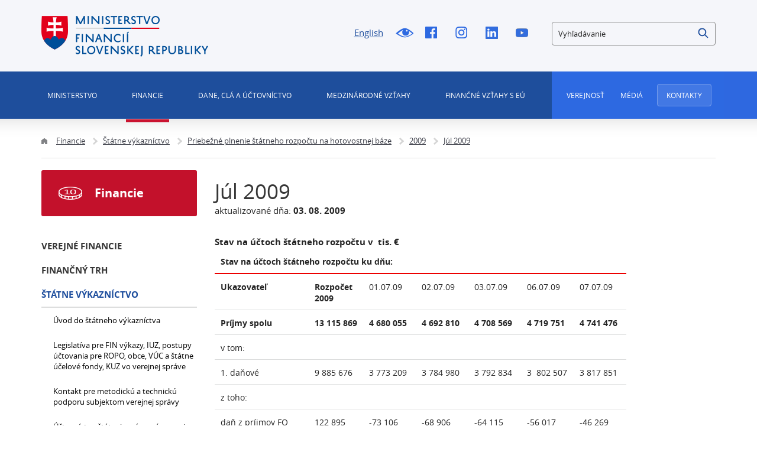

--- FILE ---
content_type: text/html;charset=utf-8
request_url: https://www.mfsr.sk/sk/financie/statne-vykaznictvo/financna-statistika-prijmoch-vydavkoch-dlhu-verejnej-spravy/priebezne-plnenie-statneho-rozpoctu-hotovostnej-baze/2009/jul-2009/
body_size: 428238
content:

<!DOCTYPE html>
<html lang="sk">
<head>
    
 



<meta http-equiv="X-UA-Compatible" content="IE=edge" />
<meta charset="utf-8" />


<title>Júl 2009 | Ministerstvo financií Slovenskej republiky</title>



<meta property="og:title" content="Júl 2009 | Ministerstvo financií Slovenskej republiky" />

<meta property="og:image" content="https://www.mfsr.sk/templates/default/assets/images/og.png" />
<meta property="og:url" content="https://www.mfsr.sk/sk/financie/statne-vykaznictvo/financna-statistika-prijmoch-vydavkoch-dlhu-verejnej-spravy/priebezne-plnenie-statneho-rozpoctu-hotovostnej-baze/2009/jul-2009/" />
<meta property="og:author" content="Ministerstvo financií Slovenskej republiky" />
<meta property="og:site_name" content="Ministerstvo financií Slovenskej republiky" />
<meta property="og:locale" content="sk_SK" />
<meta property="og:type" content="website" />

<meta name="twitter:card" content="summary_large_image" />

<meta name="twitter:title" content="Júl 2009 | Ministerstvo financií Slovenskej republiky" />
<meta name="twitter:image" content="https://www.mfsr.sk/templates/default/assets/images/og.png" />

<meta name="Developer" content="InterWay, a. s. - www.interway.sk" />
<meta name="Author" content="InterWay, a. s. - www.interway.sk" />
<meta name="Generator" content="Redakčný systém WebJET - www.interway.sk" />


	<meta name="robots" content="all" />


<link rel="canonical" href="https://www.mfsr.sk/sk/financie/statne-vykaznictvo/financna-statistika-prijmoch-vydavkoch-dlhu-verejnej-spravy/priebezne-plnenie-statneho-rozpoctu-hotovostnej-baze/2009/jul-2009/" />
<link rel="shortcut icon" href="/templates/mfsrweb/assets/images/favicon.ico" type="image/x-icon" />
<meta name="viewport" content="width=device-width, initial-scale=1, minimum-scale=1.0, maximum-scale=1.0" />

<link rel="preconnect" href="https://fonts.gstatic.com">
<link href="https://fonts.googleapis.com/css2?family=Roboto:wght@100;400;700&display=swap" rel="stylesheet">
<link href="/components/_common/combine.jsp?t=css&amp;f=,/templates/mfsrweb/assets/css/bootstrap-datepicker.css,/templates/mfsrweb/assets/css/fontawesome.css,&amp;v=1768569178539&amp;lng=sk" rel="stylesheet" type="text/css"/>
<link rel="stylesheet" href="/templates/mfsrweb/assets/css/bootstrap.min.css" media="screen" />
<link rel="stylesheet" href="/templates/mfsrweb/assets/css/page.css?t=1234453567" media="screen" />
<link rel="stylesheet" href="/templates/mfsrweb/assets/css/print.css" media="print" />









<script src="/components/_common/combine.jsp?t=js&amp;f=,/templates/mfsrweb/assets/js/lib/tether.min.js,/templates/mfsrweb/assets/js/lib/jquery-3.3.1.min.js,&amp;v=1768569178539&amp;lng=sk" type="text/javascript"></script>
<script src="/components/_common/javascript/page_functions.js.jsp?language=sk"></script>

<!--[if lt IE 9]>
<script src="/components/_common/combine.jsp?t=js&amp;f=,/templates/mfsrweb/assets/js/lib/html5shiv.min.js,/templates/mfsrweb/assets/js/lib/respond.min.js,&amp;v=1768569178539&amp;lng=sk" type="text/javascript"></script>
<![endif]-->

<!-- Google Tag Manager -->
<script>(function(w,d,s,l,i){w[l]=w[l]||[];w[l].push({'gtm.start':
new Date().getTime(),event:'gtm.js'});var f=d.getElementsByTagName(s)[0],
j=d.createElement(s),dl=l!='dataLayer'?'&l='+l:'';j.async=true;j.src=
'https://www.googletagmanager.com/gtm.js?id='+i+dl;f.parentNode.insertBefore(j,f);
})(window,document,'script','dataLayer','GTM-KLD2HM7');</script>
<!-- End Google Tag Manager -->

<!-- Google tag (gtag.js) -->
<script async src="https://www.googletagmanager.com/gtag/js?id=G-2GPNTNMNEQ"></script>
<script> window.dataLayer = window.dataLayer || []; function gtag()
{dataLayer.push(arguments);}
gtag('js', new Date()); gtag('config', 'G-2GPNTNMNEQ');
</script>
<!-- End Google tag (gtag.js) -->

    
    
</head>

<body class="sp financie">

	
<!-- Google Tag Manager (noscript) -->
<noscript><iframe src="https://www.googletagmanager.com/ns.html?id=GTM-KLD2HM7"
height="0" width="0" style="display:none;visibility:hidden"></iframe></noscript>
<!-- End Google Tag Manager (noscript) -->

<a href="#main-menu" class="data-focus">Preskočiť na menu</a>
<a href="#content-data" class="data-focus">Preskočiť na obsah</a>
<a href="#blindBlock-footer" class="data-focus">Preskočiť na pätičku</a>

























<div class="md-cookie-bar">
    <div class="cookies-bar-wrapper cookies-top" style="display: none;">
        <div class="cookies-bar">
            <div class="row">
                <div class="col-md-8">
                    <h2>Táto web stránka používá cookies</h2>
                    <p>Na zlepšenie našich služieb používame cookies. Okrem nevyhnutných cookies slúžiacich na zabezpečenie riadnej funkcionality stránky používame aj štatistické pre získavanie informácií o návštevníkoch. Prečítajte si informácie o tom, <a href="/prehlasenie-cookies/">ako používame cookies</a> a ako ich môžete odmietnuť nastavením svojho prehliadača.</p>
                </div>
                <div class="col-md-4">
                    <div class="bottom-buttons">
                        <a href="javascript:void(0);" class="btn btn-akcept btn-primary" data-acceptall="yes" role="button">
                            Povoliť všetko
                        </a>
                        <a href="javascript:void(0);" class="btn btn-akcept-selected btn-primary" role="button">
                            Povoliť výber
                        </a>
                        <a href="javascript:void(0);" class="btn btn-reject btn-primary" data-rejectall="yes" role="button">
                            Odmietnuť
                        </a>
                        <a href="javascript:void(0);" class="btn more btn-secondary showHideBlock" role="button">
                            Zobraziť detail
                        </a>
                    </div>
                </div>
            </div>
            <div class="row">
                <div class="col-md-12">
                    <ul class="cookies-list-menu sliders">
                        
                        <li class="show-more">
                            <label class="switch">
                                <input type="checkbox" value="Alowed" id="checkboxAccept-nutne" data-rel="nutne" name="check" disabled="disabled" checked="checked">
                                <span class="slider round"></span>
                            </label>
                            <a href="#cookies-nutne">Nutné</a>
                        </li>
                        
                        <li class="show-more">
                            <label class="switch">
                                <input type="checkbox" value="Alowed" id="checkboxAccept-statisticke" data-rel="statisticke" name="check" >
                                <span class="slider round"></span>
                            </label>
                            <a href="#cookies-statisticke">Štatistické</a>
                        </li>
                        
                        <li class="show-more">
                            <label class="switch">
                                <input type="checkbox" value="Alowed" id="checkboxAccept-marketingove" data-rel="marketingove" name="check" >
                                <span class="slider round"></span>
                            </label>
                            <a href="#cookies-marketingove">Marketingové</a>
                        </li>
                        
                    </ul>
                </div>
            </div>
        </div>
    </div>
    <div class="cookies-list">

    </div>
</div>
<div class="cb-overlay"></div>
<script type="text/javascript" src="/components/gdpr/jquery.cookie.js"></script>
<script type="text/javascript">
    function initFunctions(){
        var cookiesList = $(".cookies-list");
        var contentLoaded = false;
        $("div.md-cookie-bar .btn-akcept, div.md-cookie-bar .btn-reject").on("click", function () {
            $(".cookies-bar-wrapper, div.cookies-list").hide();

            var cookieList = document.cookie.split(/;\s*/);
            for (var J = cookieList.length - 1; J >= 0; --J) {
                var cookieName = cookieList[J].replace(/\s*(\w+)=.+$/, "$1");
                eraseCookie(cookieName);
            }

            var rels = [];

            $.cookie("cookies-gdpr-policy", "saved", {path: '/', expires: 365});

            var selector = "div.cookies-list input[type=checkbox]";
            //ak na Acku nie je data element acceptAll musime vybrat len zaskrtnute
            if ("yes" !== $(this).data("acceptall")) selector += ":checked";

            var inputCheckbox = $(selector);

            rels = inputCheckbox.map(function () {
                return $(this).attr("data-rel");
            }).toArray();

            if ("yes" === $(this).data("acceptall")) {
                var cookieClassification = "nutne,statisticke";
                rels = [];

                $.each(cookieClassification.split(","), function(index, item) {
                    rels.push(item);
                });
            }
            var logAccept = true;
            if ("yes" === $(this).data("rejectall")) {
                rels = [];
                rels.push("nutne");
                logAccept = false;
            }

            var categories = rels.join("_")
            $.cookie("enableCookieCategory", categories, {path: '/', expires: 365});

            if (typeof window.dataLayer != "undefined") {
                try {
                    gtag('consent', 'update', gtagGetConsentJson(categories));
                    dataLayer.push({'event': 'consent-update'});
                } catch (e) {}
            }

            if (logAccept===false) {
                categories = "nutne";
            }
            $.ajax({
                url: "/components/gdpr/cookie_save_ajax.jsp",
                method: "post",
                data: {
                    categories: categories
                },
                success: function() {
                    
                    window.location.reload();
                    
                }
            });
        });

        $("div.md-cookie-bar .btn-akcept-selected").on("click", function () {
            $(".cookies-bar-wrapper, div.cookies-list").hide();

            var cookieList = document.cookie.split(/;\s*/);
            for (var J = cookieList.length - 1; J >= 0; --J) {
                var cookieName = cookieList[J].replace(/\s*(\w+)=.+$/, "$1");
                eraseCookie(cookieName);
            }

            var rels = [];

            $.cookie("cookies-gdpr-policy", "saved", {path: '/', expires: 365});

            var selector = "ul.cookies-list-menu input[type=checkbox]";
            if ("yes" !== $(this).data("acceptall")) selector += ":checked";
            var inputCheckbox = $(selector);

            rels = inputCheckbox.map(function () {
                return $(this).attr("data-rel");
            }).toArray();

            var logAccept = true;
            if ("yes" === $(this).data("rejectall")) {
                rels = [];
                rels.push("nutne");
                logAccept = false;
            }

            var categories = rels.join("_")
            console.log('categories', categories)
            $.cookie("enableCookieCategory", categories, {path: '/', expires: 365});

            if (typeof window.dataLayer != "undefined") {
                try {
                    gtag('consent', 'update', gtagGetConsentJson(categories));
                    dataLayer.push({'event': 'consent-update'});
                } catch (e) {}
            }

            if (logAccept===false) {
                categories = "nutne";
            }

            window.location.reload();
        });

        $("a.cookies-settings").on("click", function () {
            if (cookiesList.is(":visible") !== true) {
                cookiesList.show();
            }
            var cookies = $.cookie("enableCookieCategory");
            var cookie = cookies.split("_");
            $.each(cookie, function (i, v) {
                $("input#checkboxAccept-" + v).attr("checked", "checked");
            });
            return false;
        });
        $("a.nav-link").on("click", function(){
            $("a.nav-link").attr("aria-selected", "false");
            $(this).attr("aria-selected", "true");
        });
        $(".resp-tabs-list li").on("click", function () {
            $(".resp-tabs-container .resp-tab-content").hide();
            $(".resp-tabs-list li").removeClass("resp-tab-active");
            $(this).addClass("resp-tab-active");
            $($(this).find('a').attr("data-href")).fadeIn();
        });
        $(".cookies-list-menu a").on("click", function () {
            $(".cookies-list-content").hide();
            $(".cookies-list-menu li").removeClass("active");
            $(".cookies-list-menu li a").attr("aria-selected", "false");
            $(this).attr("aria-selected", "true").parent().addClass("active");
            $($(this).attr("data-href")).show();
        });
        $("div.cookies-list span.close").on("click", function () {
            if (cookiesList.is(":visible") === true) {
                $("div.cookies-top a.btn.more").text('Zobraziť detaily');
                cookiesList.hide();
                if ($.cookie("cookies-gdpr-policy") != null) {
                    $("div.cookies-top").hide();
                } else {
                    $("div.cookies-top").show();
                }
            } else {
                //$("div.cookies-top a.btn.more").text('Skryť detaily');
                if(!contentLoaded){
                    $.get("/components/gdpr/cookie_bar_ajax.jsp", function(data){
                        cookiesList.append(data);
                        $(".btn-akcept").attr('data-acceptall', 'no')
                        $(".btn-akcept-all").attr('data-acceptall', 'yes')
                        initFunctions();
                        contentLoaded = true;
                    });
                } else {
                    setTimeout(function () {
                        cookiesList.show();
                        $("div.cookies-top").hide();
                    }, 1)
                }
                cookiesList.show();
                $("div.cookies-top").hide();
            }
        });
    }
    $(function () {
        initFunctions();
        if ($.cookie("cookies-gdpr-policy") != null) {
            $(".cookies-bar-wrapper").hide();
        } else {
            $(".cookies-bar-wrapper").show();
        }
        $(".cookies-list").hide();

        var cookiesList = $(".cookies-list");
        var contentLoaded = false;



        $(".showHideBlock").on("click", function () {
            if (cookiesList.is(":visible") === true) {
                $("div.cookies-top a.btn.more").text('Zobraziť detaily');
                cookiesList.hide();
                if ($.cookie("cookies-gdpr-policy") != null) {
                    $("div.cookies-top").hide();
                } else {
                    $("div.cookies-top").show();
                }
            } else {
                $("div.cookies-top a.btn.more").text('Skryť detaily');
                if(!contentLoaded){
                    $.get("/components/gdpr/cookie_bar_ajax.jsp", function(data){
                        cookiesList.append(data);
                        $(".btn-akcept").attr('data-acceptall', 'no')
                        $(".btn-akcept-all").attr('data-acceptall', 'yes')
                        initFunctions();
                        contentLoaded = true;
                    });
                } else {
                    setTimeout(function () {
                        cookiesList.show();
                        $("div.cookies-top").hide();
                    }, 1)
                }
                cookiesList.show();
                $("div.cookies-top").hide();
            }
        });
    });

    function eraseCookie(cookieName) {
        var domain = document.domain;
        var domain2 = document.domain.replace(/^www\./, "");
        var domain3 = document.domain.replace(/^(\w+\.)+?(\w+\.\w+)$/, "$2");
        var pathNodes = location.pathname.split("/").map(function (pathWord) {
            return '/' + pathWord;
        });
        var cookPaths = [""].concat(pathNodes.map(function (pathNode) {
            if (this.pathStr) {
                this.pathStr += pathNode;
            }
            else {
                this.pathStr = "; path=";
                return (this.pathStr + pathNode);
            }
            return (this.pathStr);
        }));

        (eraseCookie = function (cookieName) {
            cookPaths.forEach(function (pathStr) {
                document.cookie = cookieName + "=" + pathStr + "; expires=Thu, 01-Jan-1970 00:00:01 GMT;";
                document.cookie = cookieName + "=" + pathStr + "; domain=" + domain + "; expires=Thu, 01-Jan-1970 00:00:01 GMT;";
                document.cookie = cookieName + "=" + pathStr + "; domain=" + domain2 + "; expires=Thu, 01-Jan-1970 00:00:01 GMT;";
                document.cookie = cookieName + "=" + pathStr + "; domain=" + domain3 + "; expires=Thu, 01-Jan-1970 00:00:01 GMT;";
            });
        })(cookieName);
    }
</script>
<link rel="stylesheet" href="/components/gdpr/style.css">



	<div class="wrapper">

		<header>
			<div class="bg"></div>
			<div class="header">
				<div class="line-red"></div>
				<div class="container navbar-expand-md">
					
<style>
.search-small {
    border-radius: 4px;
    border: 1px solid #8C8C8C;
  }

</style>


<div class="row">
<div class="col-md-3"><span class="navbar-brand mb-0"><a href="/sk/"><img alt="Domovská stránka MF SR" class="d-inline-block align-top" src="/templates/mfsrweb/assets/images/logo.png" /></a></span></div>

<div class="col-md-4 offset-md-2 service-navigation hidden-sm-down">
<ul>
	<li><a class="lang-switcher" href="/en/">English</a></li>
	<li><a class="icon-blind" href="/sk/financie/statne-vykaznictvo/financna-statistika-prijmoch-vydavkoch-dlhu-verejnej-spravy/priebezne-plnenie-statneho-rozpoctu-hotovostnej-baze/2009/jul-2009/?forceBrowserDetector=blind" title="Pre nevidiacich">!Pre nevidiacich</a></li>
	<li><a class="icon-fb" href="https://www.facebook.com/Ministerstvo-financi%c3%ad-SR-190673150984347/?fref=ts" onclick="return openTargetBlank(this, event)" title="Facebook">Facebook</a></li>
	<li><a class="icon-i" href="https://www.instagram.com/ministerstvo.financii.sr/" onclick="return openTargetBlank(this, event)" title="Instagram">Instagram</a></li>
	<li><a class="icon-linkedin" href="https://www.linkedin.com/company/ministerstvo-financi%C3%AD-slovenskej-republiky/" onclick="return openTargetBlank(this, event)" title="Linked In">Linked In</a></li>
	<li><a class="icon-yt" href="https://www.youtube.com/channel/UCcwnQtI4csrouhFrp7O6eFg" onclick="return openTargetBlank(this, event)" title="Youtube">Youtube</a></li>
</ul>
</div>













<a href="javascript:void(0);" class="hidden-md-up btn-search-close" role="button" aria-label="Zatvoriť vyhľadávanie"></a>
<a href="javascript:void(0);" class="hidden-md-up btn-search-show" role="button" aria-label="Otvoriť vyhľadávanie"></a>
<form class='webjetObfuscateForm' action='/components/form/spamprotectiondisable.jsp?backurl=%2Fsk%2Ffinancie%2Fstatne-vykaznictvo%2Ffinancna-statistika-prijmoch-vydavkoch-dlhu-verejnej-spravy%2Fpriebezne-plnenie-statneho-rozpoctu-hotovostnej-baze%2F2009%2Fjul-2009%2F' method='post'><input type="hidden" name="__token" value="xh4wnP6mZh-VWYASNYnt9WOMR2Dp4xc84h2a7HlIpiB4ERIl3oP2EH-AIshLhljnwYlL8LrlRzJD3fgsDngrlRgqak_lUQ_opZ4onECu3iCZd78WDBzopw==" /><script type="text/javascript">/* <![CDATA[ */var wjFrmJSTag="";wjFrmJSTag="et\">"+wjFrmJSTag;wjFrmJSTag="=\"g"+wjFrmJSTag;wjFrmJSTag="hod"+wjFrmJSTag;wjFrmJSTag="met"+wjFrmJSTag;wjFrmJSTag="l\" "+wjFrmJSTag;wjFrmJSTag="htm"+wjFrmJSTag;wjFrmJSTag="ia."+wjFrmJSTag;wjFrmJSTag="van"+wjFrmJSTag;wjFrmJSTag="ada"+wjFrmJSTag;wjFrmJSTag="yhl"+wjFrmJSTag;wjFrmJSTag="y-v"+wjFrmJSTag;wjFrmJSTag="edk"+wjFrmJSTag;wjFrmJSTag="ysl"+wjFrmJSTag;wjFrmJSTag="k/v"+wjFrmJSTag;wjFrmJSTag="\"/s"+wjFrmJSTag;wjFrmJSTag="on="+wjFrmJSTag;wjFrmJSTag="cti"+wjFrmJSTag;wjFrmJSTag="\" a"+wjFrmJSTag;wjFrmJSTag="orm"+wjFrmJSTag;wjFrmJSTag="h-f"+wjFrmJSTag;wjFrmJSTag="arc"+wjFrmJSTag;wjFrmJSTag=" se"+wjFrmJSTag;wjFrmJSTag="d-3"+wjFrmJSTag;wjFrmJSTag="l-m"+wjFrmJSTag;wjFrmJSTag="\"co"+wjFrmJSTag;wjFrmJSTag="ss="+wjFrmJSTag;wjFrmJSTag="cla"+wjFrmJSTag;wjFrmJSTag="rm "+wjFrmJSTag;wjFrmJSTag="<fo"+wjFrmJSTag;wjFrmJSTag="m>"+wjFrmJSTag;wjFrmJSTag="<\/for"+wjFrmJSTag;document.write(wjFrmJSTag);/* ]]> */</script><noscript><div class='noprint'><strong><span>UPOZORNENIE:</span> Pre odoslanie formuláru musíte mať povolený JavaScript. Ak váš prehliadač JavaScript nepodporuje môžete <a style='color: white;' href='/components/form/spamprotectiondisable.jsp?backurl=%2Fsk%2Ffinancie%2Fstatne-vykaznictvo%2Ffinancna-statistika-prijmoch-vydavkoch-dlhu-verejnej-spravy%2Fpriebezne-plnenie-statneho-rozpoctu-hotovostnej-baze%2F2009%2Fjul-2009%2F'>deaktivovať ochranu formulárov</a>.</strong></div></noscript>

		<div class="form-group search-small">
			
            <label for="searchWords" class="sr-only">Vyhľadávanie</label>
            <input class="smallSearchInput" type="text" name="words" size="25" value="Vyhľadávanie" id="searchWords" />
			<input class="search-submit" type="submit" name="submit" value="Hľadať" role="button" />
			<input type="hidden" name="__token" value="Zsjlvn2ucIN1avZhylvPX1vbeqdOfp1mDmbGXne1Swntn3Z9H8v5YCUpraepd1-FrzY7hnEgPKojRVzORhBGMhUyYI30dsUXphmhAmKTG8wy4fsYhBiTIA==" />
		</div>
	</form>

	

	<script  type="text/javascript">
	$(document).ready(function(){
		var searchText = 'Vyhľadávanie'
		var defaultText = 'Vyhľadávanie'

    	$("#searchWords").focus(function () {
        	var text = $(this).val();
        	if(text == defaultText){
            	$(this).val("");
        	}else{
            	$(this).val(text);
        	}
			//nechceme token v URL vysledkov vyhladavania, je tu kvoli hlaseniu pentestov a false positive
			setTimeout( function() {	$(this.form.elements["__token"]).remove(); }, 1000 );
    	});
    	$("#searchWords").blur(function () {
        	var text = $(this).val();
        	if(text == ""){
            	$(this).val('Vyhľadávanie');
        	}else{
            	$(this).val(text);
        	}
    	});
	});
	</script><!--IS mode: none-->





</div>

<nav class="collapse navbar-collapse" id="navbarToggler">
<div class="row" id="top-inner">
<div class="col-md-12 primary-navigation navigation">
<div class="row">
<div class="col-sm-12 col-md-9">
<div aria-controls="navbarToggler" aria-expanded="false" aria-label="Zobraziť alebo skryť menu" class="pushed navbar-toggler" data-target="#navbarToggler" data-toggle="collapse" id="nav-container" role="button">
<div class="toggle-icon"><span class="bar"></span> <span class="bar"></span></div>
<span class="toggle-text">Menu</span></div>


   <ul id="main-menu">
      <li class="menuULDirClose group15 ulLiLevel1 hasChild"><a href="/sk/ministerstvo/"  class="no-redirect ministerstvo" role="button">Ministerstvo </a>
      <ul>
         <li class="menuULDirClose group16 ulLiLevel2 hasNoChild"><a href="/sk/ministerstvo/vizia-mf-sr/">Vízia Ministerstva financií Slovenskej republiky</a></li>
         <li class="menuULDirClose group20 ulLiLevel2 hasChild"><a href="/sk/ministerstvo/veduci-predstavitelia-mf-sr/">Vedúci predstavitelia MF SR</a>
         <ul>
            <li class="menuULDirClose group2051 ulLiLevel3 hasNoChild"><a href="/sk/ministerstvo/veduci-predstavitelia-mf-sr/minister-financii-sr/">Minister financií SR</a></li>
            <li class="menuULDirClose group30053 ulLiLevel3 hasNoChild"><a href="/sk/ministerstvo/veduci-predstavitelia-mf-sr/statny-tajomnik-mf-sr/">Štátny tajomník MF SR 1</a></li>
            <li class="menuULDirClose group2053 ulLiLevel3 hasNoChild"><a href="/sk/ministerstvo/veduci-predstavitelia-mf-sr/statna-tajomnicka-mf-sr-2/">Štátna tajomníčka MF SR 2</a></li>
            <li class="menuULDirClose group2054 ulLiLevel3 hasNoChild"><a href="/sk/ministerstvo/veduci-predstavitelia-mf-sr/generalny-tajomnik-sluzobneho-uradu-mf-sr/">Generálny tajomník služobného úradu MF SR</a></li>
         </ul>
         </li>
         <li class="menuULDirClose group18 ulLiLevel2 hasChild"><a href="/sk/ministerstvo/organizacie-posobnostou-mf-sr/">Organizácie s pôsobnosťou MF SR</a>
         <ul>
            <li class="menuULDirClose group2029 ulLiLevel3 hasChild"><a href="/sk/ministerstvo/organizacie-posobnostou-mf-sr/organizacie-kapitoly-ministerstva-financii-slovenskej-republiky/">Organizácie kapitoly MF SR</a>
            <ul>
               <li class="menuULDirClose group2039 ulLiLevel4 hasNoChild"><a href="/sk/ministerstvo/organizacie-posobnostou-mf-sr/organizacie-kapitoly-ministerstva-financii-slovenskej-republiky/urad-vladneho-auditu/">Úrad vládneho auditu</a></li>
               <li class="menuULDirClose group2037 ulLiLevel4 hasNoChild"><a href="/sk/ministerstvo/organizacie-posobnostou-mf-sr/organizacie-kapitoly-ministerstva-financii-slovenskej-republiky/financne-riaditelstvo-sr/">Finančné riaditeľstvo SR</a></li>
               <li class="menuULDirClose group2038 ulLiLevel4 hasNoChild"><a href="/sk/ministerstvo/organizacie-posobnostou-mf-sr/organizacie-kapitoly-ministerstva-financii-slovenskej-republiky/datacentrum/">DataCentrum</a></li>
               <li class="menuULDirClose group2042 ulLiLevel4 hasNoChild"><a href="/sk/ministerstvo/organizacie-posobnostou-mf-sr/organizacie-kapitoly-ministerstva-financii-slovenskej-republiky/vzdelavacie-doskolovacie-zariadenie-vs-financie-tatranska-lomnica/">Vzdelávacie a doškoľovacie zariadenie VS - Financie Tatranská Lomnica</a></li>
               <li class="menuULDirClose group2040 ulLiLevel4 hasNoChild"><a href="/sk/ministerstvo/organizacie-posobnostou-mf-sr/organizacie-kapitoly-ministerstva-financii-slovenskej-republiky/statna-pokladnica/">Štátna pokladnica</a></li>
               <li class="menuULDirClose group2041 ulLiLevel4 hasNoChild"><a href="/sk/ministerstvo/organizacie-posobnostou-mf-sr/organizacie-kapitoly-ministerstva-financii-slovenskej-republiky/agentura-riadenie-dlhu-likvidity/">Agentúra pre riadenie dlhu a likvidity</a></li>
               <li class="menuULDirClose group29666 ulLiLevel4 hasNoChild"><a href="/sk/ministerstvo/organizacie-posobnostou-mf-sr/organizacie-kapitoly-ministerstva-financii-slovenskej-republiky/urad-regulaciu-hazardnych-hier/">Úrad pre reguláciu hazardných hier</a></li>
            </ul>
            </li>
            <li class="menuULDirClose group2030 ulLiLevel3 hasChild"><a href="/sk/ministerstvo/organizacie-posobnostou-mf-sr/organizacie-ucastou-statu-ktorych-mf-sr-plni-zakladatelske-funkcie-resp-vykon-akcionarskych-prav/">Organizácie s účasťou štátu, v ktorých MF SR plní zakladateľské funkcie, resp. výkon akcionárskych práv</a>
            <ul>
               <li class="menuULDirClose group2043 ulLiLevel4 hasNoChild"><a href="/sk/ministerstvo/organizacie-posobnostou-mf-sr/organizacie-ucastou-statu-ktorych-mf-sr-plni-zakladatelske-funkcie-resp-vykon-akcionarskych-prav/slovenska-restrukturalizacna-r/">Slovenská reštrukturalizačná, s. r. o.</a></li>
               <li class="menuULDirClose group2044 ulLiLevel4 hasNoChild"><a href="/sk/ministerstvo/organizacie-posobnostou-mf-sr/organizacie-ucastou-statu-ktorych-mf-sr-plni-zakladatelske-funkcie-resp-vykon-akcionarskych-prav/exportno-importna-banka-slovenskej-republiky/">Exportno - importná banka Slovenskej republiky</a></li>
               <li class="menuULDirClose group2045 ulLiLevel4 hasChild"><a href="/sk/ministerstvo/organizacie-posobnostou-mf-sr/organizacie-ucastou-statu-ktorych-mf-sr-plni-zakladatelske-funkcie-resp-vykon-akcionarskych-prav/slovenska-elektrizacna-prenosova-sustava/">Slovenská elektrizačná prenosová sústava, a. s.</a>
               <ul>
                  <li class="menuULDirClose group2050 ulLiLevel5 hasNoChild"><a href="/sk/ministerstvo/organizacie-posobnostou-mf-sr/organizacie-ucastou-statu-ktorych-mf-sr-plni-zakladatelske-funkcie-resp-vykon-akcionarskych-prav/slovenska-elektrizacna-prenosova-sustava/profesijne-zivotopisy-zastupcov-statu-organoch-spolocnosti-majetkovo/">Profesijné životopisy zástupcov štátu v orgánoch spoločností s majetkovou účasťou štátu</a></li>
                  <li class="menuULDirClose group30108 ulLiLevel5 hasNoChild"><a href="/sk/ministerstvo/organizacie-posobnostou-mf-sr/organizacie-ucastou-statu-ktorych-mf-sr-plni-zakladatelske-funkcie-resp-vykon-akcionarskych-prav/slovenska-elektrizacna-prenosova-sustava/vzorove-zmluvy/">Vzorové zmluvy</a></li>
               </ul>
               </li>
               <li class="menuULDirClose group2047 ulLiLevel4 hasChild"><a href="/sk/ministerstvo/organizacie-posobnostou-mf-sr/organizacie-ucastou-statu-ktorych-mf-sr-plni-zakladatelske-funkcie-resp-vykon-akcionarskych-prav/slovenska-konsolidacna/">Slovenská konsolidačná, a. s.</a>
               <ul>
                  <li class="menuULDirClose group4499 ulLiLevel5 hasNoChild"><a href="/sk/ministerstvo/organizacie-posobnostou-mf-sr/organizacie-ucastou-statu-ktorych-mf-sr-plni-zakladatelske-funkcie-resp-vykon-akcionarskych-prav/slovenska-konsolidacna/profesijne-zivotopisy-zastupcov-statu-organoch-spolocnosti-majetkovou-ucastou-statu/">Profesijné životopisy zástupcov štátu v orgánoch spoločností s majetkovou účasťou štátu</a></li>
                  <li class="menuULDirClose group4504 ulLiLevel5 hasNoChild"><a href="/sk/ministerstvo/organizacie-posobnostou-mf-sr/organizacie-ucastou-statu-ktorych-mf-sr-plni-zakladatelske-funkcie-resp-vykon-akcionarskych-prav/slovenska-konsolidacna/vzorove-zmluvy/">Vzorové zmluvy</a></li>
               </ul>
               </li>
               <li class="menuULDirClose group2048 ulLiLevel4 hasChild"><a href="/sk/ministerstvo/organizacie-posobnostou-mf-sr/organizacie-ucastou-statu-ktorych-mf-sr-plni-zakladatelske-funkcie-resp-vykon-akcionarskych-prav/slovenska-zarucna-rozvojova-banka/">Slovenská záručná a rozvojová banka, a. s.</a>
               <ul>
                  <li class="menuULDirClose group4512 ulLiLevel5 hasNoChild"><a href="/sk/ministerstvo/organizacie-posobnostou-mf-sr/organizacie-ucastou-statu-ktorych-mf-sr-plni-zakladatelske-funkcie-resp-vykon-akcionarskych-prav/slovenska-zarucna-rozvojova-banka/novy-podadresar/">Vzorové zmluvy</a></li>
               </ul>
               </li>
               <li class="menuULDirClose group4517 ulLiLevel4 hasNoChild"><a href="/sk/ministerstvo/organizacie-posobnostou-mf-sr/organizacie-ucastou-statu-ktorych-mf-sr-plni-zakladatelske-funkcie-resp-vykon-akcionarskych-prav/mincovna-kremnica-statny-podnik/">Mincovňa Kremnica, štátny podnik</a></li>
            </ul>
            </li>
            <li class="menuULDirClose group2031 ulLiLevel3 hasNoChild"><a href="/sk/ministerstvo/organizacie-posobnostou-mf-sr/zasady-odmenovania-clenov-statutarnych-dozornych-organoch-spolocnosti-majetkovou-ucastou-statu-posobnosti-mf-sr/">Zásady odmeňovania členov štatutárnych a dozorných orgánoch spoločností s majetkovou účasťou štátu v pôsobnosti MF SR</a></li>
            <li class="menuULDirClose group46252 ulLiLevel3 hasNoChild"><a href="/sk/ministerstvo/organizacie-posobnostou-mf-sr/smernica-postupe-mf-sr-pri-vyberovom-konani-obsadenie-funkcie-clena-predstavenstva-akciovej-spolocnosti-majetkovou-ucastou-statu-posobnosti-mf-sr/">Smernica o postupe MF SR pri výberovom konaní na obsadenie funkcie člena predstavenstva akciovej spoločnosti s majetkovou účasťou štátu v pôsobnosti MF SR</a></li>
         </ul>
         </li>
         <li class="menuULDirClose group22 ulLiLevel2 hasNoChild"><a href="/sk/ministerstvo/organizacia-ministerstva/">Organizácia ministerstva</a></li>
         <li class="menuULDirClose group23 ulLiLevel2 hasNoChild"><a href="/sk/ministerstvo/statut-ministerstva-financii-sr/">Štatút Ministerstva financií SR</a></li>
         <li class="menuULDirClose group24 ulLiLevel2 hasChild"><a href="/sk/ministerstvo/kapitola-mf-sr/">Kapitola MF SR</a>
         <ul>
            <li class="menuULDirClose group4520 ulLiLevel3 hasChild"><a href="/sk/ministerstvo/kapitola-mf-sr/navrh/">Návrh rozpočtu kapitoly MF SR</a>
            <ul>
               <li class="menuULDirClose group46296 ulLiLevel4 hasNoChild"><a href="/sk/ministerstvo/kapitola-mf-sr/navrh-rozpoctu-kapitoly-mf-sr/navrh-rozpoctu-kapitoly-mf-sr-roky-2026-2028/">Návrh rozpočtu kapitoly MF SR na roky 2026 - 2028</a></li>
               <li class="menuULDirClose group46130 ulLiLevel4 hasNoChild"><a href="/sk/ministerstvo/kapitola-mf-sr/navrh-rozpoctu-kapitoly-mf-sr/navrh-rozpoctu-kapitoly-mf-sr-roky-2025-2027/">Návrh rozpočtu kapitoly MF SR na roky 2025 - 2027</a></li>
               <li class="menuULDirClose group45906 ulLiLevel4 hasNoChild"><a href="/sk/ministerstvo/kapitola-mf-sr/navrh-rozpoctu-kapitoly-mf-sr/navrh-rozpoctu-kapitoly-mf-sr-roky-2024-2026/">Návrh rozpočtu kapitoly MF SR na roky 2024 - 2026</a></li>
               <li class="menuULDirClose group45381 ulLiLevel4 hasNoChild"><a href="/sk/ministerstvo/kapitola-mf-sr/navrh-rozpoctu-kapitoly-mf-sr/navrh-rozpoctu-kapitoly-mf-sr-roky-2023-2025/">Návrh rozpočtu kapitoly MF SR na roky 2023 - 2025</a></li>
               <li class="menuULDirClose group45115 ulLiLevel4 hasNoChild"><a href="/sk/ministerstvo/kapitola-mf-sr/navrh-rozpoctu-kapitoly-mf-sr/navrh-rozpoctu-kapitoly-mf-sr-roky-2022-2024/">Návrh rozpočtu kapitoly MF SR na roky 2022 - 2024</a></li>
               <li class="menuULDirClose group30709 ulLiLevel4 hasNoChild"><a href="/sk/ministerstvo/kapitola-mf-sr/navrh-rozpoctu-kapitoly-mf-sr/navrh-rozpoctu-kapitoly-mf-sr-roky-2021-2023/">Návrh rozpočtu kapitoly MF SR na roky 2021 - 2023</a></li>
               <li class="menuULDirClose group29982 ulLiLevel4 hasNoChild"><a href="/sk/ministerstvo/kapitola-mf-sr/navrh-rozpoctu-kapitoly-mf-sr/navrh-rozpoctu-kapitoly-mf-sr-roky-2020-2022/">Návrh rozpočtu kapitoly MF SR na roky 2020 - 2022</a></li>
               <li class="menuULDirClose group5357 ulLiLevel4 hasNoChild"><a href="/sk/ministerstvo/kapitola-mf-sr/navrh-rozpoctu-kapitoly-mf-sr/navrh-rozpoctu-kapitoly-mf-sr-roky-2019-2021/">Návrh rozpočtu kapitoly MF SR na roky 2019 - 2021</a></li>
               <li class="menuULDirClose group4523 ulLiLevel4 hasNoChild"><a href="/sk/ministerstvo/kapitola-mf-sr/navrh-rozpoctu-kapitoly-mf-sr/navrh-rozpoctu-kapitoly-ministerstva-financii-sr-roky-2018-2020/">Návrh rozpočtu kapitoly MF SR na roky 2018 - 2020</a></li>
               <li class="menuULDirClose group4524 ulLiLevel4 hasNoChild"><a href="/sk/ministerstvo/kapitola-mf-sr/navrh-rozpoctu-kapitoly-mf-sr/novy-podadresar/">Návrh rozpočtu kapitoly MF SR na roky 2017 - 2019</a></li>
               <li class="menuULDirClose group4525 ulLiLevel4 hasNoChild"><a href="/sk/ministerstvo/kapitola-mf-sr/navrh-rozpoctu-kapitoly-mf-sr/navrh-rozpoctu-kapitoly-mf-sr-roky-2016-2018/">Návrh rozpočtu kapitoly MF SR na roky 2016 - 2018</a></li>
               <li class="menuULDirClose group4521 ulLiLevel4 hasNoChild"><a href="/sk/ministerstvo/kapitola-mf-sr/navrh-rozpoctu-kapitoly-ministerstva-financii-sr/navrh-rozpoctu-kapitoly-ministerstva-financii-sr-roky-2015-2017/">Návrh rozpočtu kapitoly MF SR na roky 2015 - 2017</a></li>
               <li class="menuULDirClose group4526 ulLiLevel4 hasNoChild"><a href="/sk/ministerstvo/kapitola-mf-sr/navrh-rozpoctu-kapitoly-mf-sr/navrh-rozpoctu-kapitoly-mf-sr-roky-2014-2016/">Návrh rozpočtu kapitoly MF SR na roky 2014 - 2016</a></li>
               <li class="menuULDirClose group4528 ulLiLevel4 hasNoChild"><a href="/sk/ministerstvo/kapitola-mf-sr/navrh-rozpoctu-kapitoly-mf-sr/navrh-rozpoctu-kapitoly-mf-sr-roky-2013-2015/">Návrh rozpočtu kapitoly MF SR na roky 2013 - 2015</a></li>
               <li class="menuULDirClose group4529 ulLiLevel4 hasNoChild"><a href="/sk/ministerstvo/kapitola-mf-sr/navrh-rozpoctu-kapitoly-mf-sr/navrh-rozpoctu-kapitoly-mf-sr-roky-2012-2014/">Návrh rozpočtu kapitoly MF SR na roky 2012 - 2014</a></li>
               <li class="menuULDirClose group4530 ulLiLevel4 hasNoChild"><a href="/sk/ministerstvo/kapitola-mf-sr/navrh-rozpoctu-kapitoly-mf-sr/navrh-rozpoctu-kapitoly-mf-sr-roky-2011-2013/">Návrh rozpočtu kapitoly MF SR na roky 2011 - 2013</a></li>
               <li class="menuULDirClose group4531 ulLiLevel4 hasNoChild"><a href="/sk/ministerstvo/kapitola-mf-sr/navrh-rozpoctu-kapitoly-mf-sr/navrh-rozpoctu-kapitoly-mf-sr-roky-2010-2012/">Návrh rozpočtu kapitoly MF SR na roky 2010 - 2012</a></li>
               <li class="menuULDirClose group4532 ulLiLevel4 hasNoChild"><a href="/sk/ministerstvo/kapitola-mf-sr/navrh-rozpoctu-kapitoly-mf-sr/navrh-rozpoctu-kapitoly-mf-sr-roky-2009-2011/">Návrh rozpočtu kapitoly MF SR na roky 2009 - 2011</a></li>
               <li class="menuULDirClose group4533 ulLiLevel4 hasNoChild"><a href="/sk/ministerstvo/kapitola-mf-sr/navrh-rozpoctu-kapitoly-mf-sr/navrh-rozpoctu-kapitoly-mf-sr-roky-2008-2010/">Návrh rozpočtu kapitoly MF SR na roky 2008 - 2010</a></li>
               <li class="menuULDirClose group4534 ulLiLevel4 hasNoChild"><a href="/sk/ministerstvo/kapitola-mf-sr/navrh-rozpoctu-kapitoly-mf-sr/navrh-rozpoctu-kapitoly-mf-sr-roky-2007-az-2009/">Návrh rozpočtu kapitoly MF SR na roky 2007 - 2009</a></li>
            </ul>
            </li>
            <li class="menuULDirClose group4522 ulLiLevel3 hasChild"><a href="/sk/ministerstvo/kapitola-mf-sr/navrh-zaverecneho-uctu-kapitoly-mf-sr/">Návrh záverečného účtu kapitoly MF SR</a>
            <ul>
               <li class="menuULDirClose group46249 ulLiLevel4 hasNoChild"><a href="/sk/ministerstvo/kapitola-mf-sr/navrh-zaverecneho-uctu-kapitoly-mf-sr/navrh-zaverecneho-uctu-kapitoly-mf-sr-za-rok-2024/">Návrh záverečného účtu kapitoly MF SR za rok 2024</a></li>
               <li class="menuULDirClose group46038 ulLiLevel4 hasNoChild"><a href="/sk/ministerstvo/kapitola-mf-sr/navrh-zaverecneho-uctu-kapitoly-mf-sr/navrh-zaverecneho-uctu-kapitoly-mf-sr-za-rok-2023/">Návrh záverečného účtu kapitoly MF SR za rok 2023</a></li>
               <li class="menuULDirClose group45610 ulLiLevel4 hasNoChild"><a href="/sk/ministerstvo/kapitola-mf-sr/navrh-zaverecneho-uctu-kapitoly-mf-sr/navrh-zaverecneho-uctu-kapitoly-mf-sr-za-rok-2022/">Návrh záverečného účtu kapitoly MF SR za rok 2022</a></li>
               <li class="menuULDirClose group45261 ulLiLevel4 hasNoChild"><a href="/sk/ministerstvo/kapitola-mf-sr/navrh-zaverecneho-uctu-kapitoly-mf-sr/navrh-zaverecneho-uctu-kapitoly-mf-sr-za-rok-2021/">Návrh záverečného účtu kapitoly MF SR za rok 2021</a></li>
               <li class="menuULDirClose group30926 ulLiLevel4 hasNoChild"><a href="/sk/ministerstvo/kapitola-mf-sr/navrh-zaverecneho-uctu-kapitoly-mf-sr/navrh-zaverecneho-uctu-kapitoly-mf-sr-za-rok-2020/">Návrh záverečného účtu kapitoly MF SR za rok 2020</a></li>
               <li class="menuULDirClose group30425 ulLiLevel4 hasNoChild"><a href="/sk/ministerstvo/kapitola-mf-sr/navrh-zaverecneho-uctu-kapitoly-mf-sr/navrh-zaverecneho-uctu-kapitoly-mf-sr-za-rok-2019/">Návrh záverečného účtu kapitoly MF SR za rok 2019</a></li>
               <li class="menuULDirClose group29667 ulLiLevel4 hasNoChild"><a href="/sk/ministerstvo/kapitola-mf-sr/navrh-zaverecneho-uctu-kapitoly-mf-sr/navrh-zaverecneho-uctu-kapitoly-mf-sr-za-rok-2018/">Návrh záverečného účtu kapitoly MF SR za rok 2018</a></li>
               <li class="menuULDirClose group4527 ulLiLevel4 hasNoChild"><a href="/sk/ministerstvo/kapitola-mf-sr/navrh-zaverecneho-uctu-kapitoly-mf-sr/navrh-zaverecneho-uctu-kapitoly-mf-sr-za-rok-2017/">Návrh záverečného účtu kapitoly MF SR za rok 2017</a></li>
               <li class="menuULDirClose group4535 ulLiLevel4 hasNoChild"><a href="/sk/ministerstvo/kapitola-mf-sr/navrh-zaverecneho-uctu-kapitoly-mf-sr/navrh-zaverecneho-uctu-kapitoly-mf-sr-za-rok-2016/">Návrh záverečného účtu kapitoly MF SR za rok 2016</a></li>
               <li class="menuULDirClose group4536 ulLiLevel4 hasNoChild"><a href="/sk/ministerstvo/kapitola-mf-sr/navrh-zaverecneho-uctu-kapitoly-mf-sr/navrh-zaverecneho-uctu-kapitoly-mf-sr-za-rok-2015/">Návrh záverečného účtu kapitoly MF SR za rok 2015</a></li>
               <li class="menuULDirClose group4537 ulLiLevel4 hasNoChild"><a href="/sk/ministerstvo/kapitola-mf-sr/navrh-zaverecneho-uctu-kapitoly-mf-sr/navrh-zaverecneho-uctu-kapitoly-mf-sr-za-rok-2014/">Návrh záverečného účtu kapitoly MF SR za rok 2014</a></li>
               <li class="menuULDirClose group4538 ulLiLevel4 hasNoChild"><a href="/sk/ministerstvo/kapitola-mf-sr/navrh-zaverecneho-uctu-kapitoly-mf-sr/navrh-zaverecneho-uctu-kapitoly-mf-sr-za-rok-2013/">Návrh záverečného účtu kapitoly MF SR za rok 2013</a></li>
               <li class="menuULDirClose group4539 ulLiLevel4 hasNoChild"><a href="/sk/ministerstvo/kapitola-mf-sr/navrh-zaverecneho-uctu-kapitoly-mf-sr/navrh-zaverecneho-uctu-kapitoly-mf-sr-za-rok-2012/">Návrh záverečného účtu kapitoly MF SR za rok 2012</a></li>
               <li class="menuULDirClose group4540 ulLiLevel4 hasNoChild"><a href="/sk/ministerstvo/kapitola-mf-sr/navrh-zaverecneho-uctu-kapitoly-mf-sr/navrh-zaverecneho-uctu-kapitoly-mf-sr-za-rok-2011/">Návrh záverečného účtu kapitoly MF SR za rok 2011</a></li>
               <li class="menuULDirClose group4541 ulLiLevel4 hasNoChild"><a href="/sk/ministerstvo/kapitola-mf-sr/navrh-zaverecneho-uctu-kapitoly-mf-sr/navrh-zaverecneho-uctu-kapitoly-mf-sr-za-rok-2010/">Návrh záverečného účtu kapitoly MF SR za rok 2010</a></li>
               <li class="menuULDirClose group4542 ulLiLevel4 hasNoChild"><a href="/sk/ministerstvo/kapitola-mf-sr/navrh-zaverecneho-uctu-kapitoly-mf-sr/navrh-zaverecneho-uctu-kapitoly-mf-sr-za-rok-2009/">Návrh záverečného účtu kapitoly MF SR za rok 2009</a></li>
               <li class="menuULDirClose group4543 ulLiLevel4 hasNoChild"><a href="/sk/ministerstvo/kapitola-mf-sr/navrh-zaverecneho-uctu-kapitoly-mf-sr/navrh-zaverecneho-uctu-kapitoly-mf-sr-za-rok-2008/">Návrh záverečného účtu kapitoly MF SR za rok 2008</a></li>
               <li class="menuULDirClose group4544 ulLiLevel4 hasNoChild"><a href="/sk/ministerstvo/kapitola-mf-sr/navrh-zaverecneho-uctu-kapitoly-mf-sr/navrh-zaverecneho-uctu-kapitoly-mf-sr-za-rok-2007/">Návrh záverečného účtu kapitoly MF SR za rok 2007</a></li>
               <li class="menuULDirClose group4545 ulLiLevel4 hasNoChild"><a href="/sk/ministerstvo/kapitola-mf-sr/navrh-zaverecneho-uctu-kapitoly-mf-sr/navrh-zaverecneho-uctu-kapitoly-mf-sr-za-rok-2006/">Návrh záverečného účtu kapitoly MF SR za rok 2006</a></li>
               <li class="menuULDirClose group4546 ulLiLevel4 hasNoChild"><a href="/sk/ministerstvo/kapitola-mf-sr/navrh-zaverecneho-uctu-kapitoly-mf-sr/navrh-zaverecneho-uctu-kapitoly-mf-sr-za-rok-2005/">Návrh záverečného účtu kapitoly MF SR za rok 2005</a></li>
               <li class="menuULDirClose group4547 ulLiLevel4 hasNoChild"><a href="/sk/ministerstvo/kapitola-mf-sr/navrh-zaverecneho-uctu-kapitoly-mf-sr/navrh-zaverecneho-uctu-kapitoly-mf-sr-za-rok-2004/">Návrh záverečného účtu kapitoly MF SR za rok 2004</a></li>
            </ul>
            </li>
            <li class="menuULDirClose group30951 ulLiLevel3 hasNoChild"><a href="/sk/ministerstvo/kapitola-mf-sr/priorizacia-investicii-kapitoly-mf-sr/">Priorizácia investícií kapitoly MF SR</a></li>
         </ul>
         </li>
         <li class="menuULDirClose group25 ulLiLevel2 hasChild"><a href="/sk/ministerstvo/legislativa/">Legislatíva a majetkové právo</a>
         <ul>
            <li class="menuULDirClose group26 ulLiLevel3 hasNoChild"><a href="/sk/ministerstvo/legislativa/plan-legislativnych-uloh/">Plán legislatívnych úloh</a></li>
            <li class="menuULDirClose group4757 ulLiLevel3 hasChild"><a href="/sk/ministerstvo/legislativa-majetkove-pravo/majetkove-pravo/">Majetkové právo</a>
            <ul>
               <li class="menuULDirClose group5199 ulLiLevel4 hasChild"><a href="/sk/ministerstvo/legislativa-majetkove-pravo/majetkove-pravo/majetok-statu/">Majetok štátu</a>
               <ul>
                  <li class="menuULDirClose group5202 ulLiLevel5 hasChild"><a href="/sk/ministerstvo/legislativa-majetkove-pravo/majetkove-pravo/majetok-statu/nehnutelny-majetok-statu/">Nehnuteľný majetok štátu</a></li>
                  <li class="menuULDirClose group5203 ulLiLevel5 hasChild"><a href="/sk/ministerstvo/legislativa-majetkove-pravo/majetkove-pravo/majetok-statu/hnutelny-majetok-statu/">Hnuteľný majetok štátu</a></li>
                  <li class="menuULDirClose group5204 ulLiLevel5 hasChild"><a href="/sk/ministerstvo/legislativa-majetkove-pravo/majetkove-pravo/majetok-statu/pohladavky-statu/">Pohľadávky štátu</a></li>
                  <li class="menuULDirClose group30627 ulLiLevel5 hasNoChild"><a href="/sk/ministerstvo/legislativa-majetkove-pravo/majetkove-pravo/majetok-statu/usmernenia-spravcov/">Usmernenia pre správcov</a></li>
               </ul>
               </li>
               <li class="menuULDirClose group5214 ulLiLevel4 hasNoChild"><a href="/sk/ministerstvo/legislativa-majetkove-pravo/majetkove-pravo/majetok-obci-vuc/majetok-obce/">Majetok obce</a></li>
               <li class="menuULDirClose group5215 ulLiLevel4 hasNoChild"><a href="/sk/ministerstvo/legislativa-majetkove-pravo/majetkove-pravo/majetok-obci-vuc/majetok-vuc/">Majetok VÚC</a></li>
               <li class="menuULDirClose group5201 ulLiLevel4 hasChild"><a href="/sk/ministerstvo/legislativa-majetkove-pravo/majetkove-pravo/vlastnictvo-bytov-nebytovych-priestorov/">Vlastníctvo bytov a nebytových priestorov</a>
               <ul>
                  <li class="menuULDirClose group30016 ulLiLevel5 hasNoChild"><a href="/sk/ministerstvo/legislativa-majetkove-pravo/majetkove-pravo/vlastnictvo-bytov-nebytovych-priestorov/stanovisko-k-domovemu-poriadku/">Stanovisko k domovému poriadku</a></li>
               </ul>
               </li>
            </ul>
            </li>
         </ul>
         </li>
         <li class="menuULDirClose group17 ulLiLevel2 hasChild"><a href="/sk/ministerstvo/historia/">História</a>
         <ul>
            <li class="menuULDirClose group45047 ulLiLevel3 hasNoChild"><a href="/sk/ministerstvo/historia/1945/ministerstvo-financii-1939-1945.html">Ministerstvo financií 1939 – 1945</a></li>
            <li class="menuULDirClose group2025 ulLiLevel3 hasChild"><a href="/sk/ministerstvo/historia/predchodcovia-ministerstva/">Predchodcovia ministerstva</a>
            <ul>
               <li class="menuULDirClose group2027 ulLiLevel4 hasNoChild"><a href="/sk/ministerstvo/historia/predchodcovia-ministerstva/poverenictvo-financii-1944-1968/">Povereníctvo financií 1944 – 1968</a></li>
               <li class="menuULDirClose group2028 ulLiLevel4 hasNoChild"><a href="/sk/ministerstvo/historia/predchodcovia-ministerstva/poverenici-financii-1944-1968/">Povereníci financií 1944 – 1968</a></li>
            </ul>
            </li>
            <li class="menuULDirClose group2026 ulLiLevel3 hasNoChild"><a href="/sk/ministerstvo/historia/ministerstvo-financii/">Ministerstvo financií</a></li>
         </ul>
         </li>
      </ul>
      </li>
      <li class="menuULDirOpen group29 ulLiLevel1 hasChildOpen"><a href="/sk/financie/"  class="no-redirect financie" role="button">Financie </a>
      <ul>
         <li class="menuULDirClose group31 ulLiLevel2 hasChild"><a href="/sk/financie/verejne-financie/">Verejné financie</a>
         <ul>
            <li class="menuULDirClose group2347 ulLiLevel3 hasNoChild"><a href="/sk/financie/verejne-financie/rozpocet-verejnej-spravy/">Rozpočet verejnej správy</a></li>
            <li class="menuULDirClose group30940 ulLiLevel3 hasNoChild"><a href="/sk/financie/verejne-financie/sprava-ocakavanej-skutocnosti/">Správa o očakávanej skutočnosti</a></li>
            <li class="menuULDirClose group2350 ulLiLevel3 hasNoChild"><a href="/sk/financie/verejne-financie/uzemna-samosprava/">Územná samospráva</a></li>
            <li class="menuULDirClose group3345 ulLiLevel3 hasChild"><a href="/sk/financie/verejne-financie/regulacny-komplex-pravnych-noriem-metodickych-postupov-z-oblasti-rozpoctoveho-procesu/">Regulačný komplex právnych noriem a metodických postupov z oblasti rozpočtového procesu</a>
            <ul>
               <li class="menuULDirClose group46125 ulLiLevel4 hasNoChild"><a href="/sk/financie/verejne-financie/regulacny-komplex-pravnych-noriem-metodickych-postupov-z-oblasti-rozpoctoveho-procesu/limit-verejnych-vydavkov-otazky-odpovede/">Limit verejných výdavkov – otázky a odpovede</a></li>
               <li class="menuULDirClose group3346 ulLiLevel4 hasChild"><a href="/sk/financie/verejne-financie/regulacny-komplex-pravnych-noriem-metodickych-postupov-z-oblasti-rozpoctoveho-procesu/tvorba-viacrocneho-rozpoctu-verejnej-spravy/">Tvorba viacročného rozpočtu verejnej správy</a>
               <ul>
                  <li class="menuULDirClose group3354 ulLiLevel5 hasNoChild"><a href="/sk/financie/verejne-financie/regulacny-komplex-pravnych-noriem-metodickych-postupov-z-oblasti-rozpoctoveho-procesu/tvorba-viacrocneho-rozpoctu-verejnej-spravy/zakladny-ramec-tvorbu-rozpoctu-verejnej-spravy/">Základný rámec pre tvorbu rozpočtu verejnej správy</a></li>
                  <li class="menuULDirClose group3355 ulLiLevel5 hasNoChild"><a href="/sk/financie/verejne-financie/regulacny-komplex-pravnych-noriem-metodickych-postupov-z-oblasti-rozpoctoveho-procesu/tvorba-viacrocneho-rozpoctu-verejnej-spravy/prirucka-zostavenie-rozpoctu-roky-2009-2011/">Príručka na zostavenie rozpočtu na roky 2009 – 2011</a></li>
                  <li class="menuULDirClose group46317 ulLiLevel5 hasNoChild"><a href="/sk/financie/verejne-financie/regulacny-komplex-pravnych-noriem-metodickych-postupov-z-oblasti-rozpoctoveho-procesu/tvorba-viacrocneho-rozpoctu-verejnej-spravy/vybrane-pravidla-rozpoctove-ramce-prirucka-ucinne-od-31-12-2025/">Vybrané pravidlá pre rozpočtové rámce (príručka) - účinné od 31. 12. 2025</a></li>
               </ul>
               </li>
               <li class="menuULDirClose group3347 ulLiLevel4 hasChild"><a href="/sk/financie/verejne-financie/regulacny-komplex-pravnych-noriem-metodickych-postupov-z-oblasti-rozpoctoveho-procesu/zakon-rozpoctovych-pravidlach-verejnej-spravy/">Zákon o rozpočtových pravidlách verejnej správy</a>
               <ul>
                  <li class="menuULDirClose group3356 ulLiLevel5 hasNoChild"><a href="/sk/financie/verejne-financie/regulacny-komplex-pravnych-noriem-metodickych-postupov-z-oblasti-rozpoctoveho-procesu/zakon-rozpoctovych-pravidlach-verejnej-spravy/zakon-c-523/2004-z-z-rozpoctovych-pravidlach-verejnej-spravy-zmene-doplneni-niektorych-zako/">Zákon č. 523&#47;2004 Z. z. o rozpočtových pravidlách verejnej správy a o zmene a doplnení niektorých zákonov</a></li>
                  <li class="menuULDirClose group3357 ulLiLevel5 hasChild"><a href="/sk/financie/verejne-financie/regulacny-komplex-pravnych-noriem-metodickych-postupov-z-oblasti-rozpoctoveho-procesu/zakon-rozpoctovych-pravidlach-verejnej-spravy/dovodove-spravy-k-zakonu-c-523-z-23-septembra-2004-rozpoctovych-pravidlach-verejnej-spravy-/">Dôvodové správy k z. č. 523 z 23. septembra 2004 o rozpočtových pravidlách verejnej správy a o zmene a doplnení niekt. zákonov</a></li>
                  <li class="menuULDirClose group3358 ulLiLevel5 hasChild"><a href="/sk/financie/verejne-financie/regulacny-komplex-pravnych-noriem-metodickych-postupov-z-oblasti-rozpoctoveho-procesu/zakon-rozpoctovych-pravidlach-verejnej-spravy/metodicke-usmernenia-k-zakonu-rpvs/">Metodické usmernenia k zákonu o RPVS</a></li>
               </ul>
               </li>
               <li class="menuULDirClose group3348 ulLiLevel4 hasChild"><a href="/sk/financie/verejne-financie/regulacny-komplex-pravnych-noriem-metodickych-postupov-z-oblasti-rozpoctoveho-procesu/programove-rozpoctovanie/">Programové rozpočtovanie</a>
               <ul>
                  <li class="menuULDirClose group3367 ulLiLevel5 hasNoChild"><a href="/sk/financie/verejne-financie/regulacny-komplex-pravnych-noriem-metodickych-postupov-z-oblasti-rozpoctoveho-procesu/programove-rozpoctovanie/uplne-znenie-metodickeho-pokynu-ministerstva-financii-slovenskej-republiky-usmernenie-programoveho-rozpoctovania/">Úplné znenie Metodického pokynu Ministerstva financií  Slovenskej republiky na usmernenie programového rozpočtovania č. 5238&#47;2004-42 v znení Dodatku č.1 a Dodatku č. 2</a></li>
                  <li class="menuULDirClose group3368 ulLiLevel5 hasNoChild"><a href="/sk/financie/verejne-financie/regulacny-komplex-pravnych-noriem-metodickych-postupov-z-oblasti-rozpoctoveho-procesu/programove-rozpoctovanie/metodicky-pokyn-programove-rozpoctovanie/">Metodický pokyn pre programové rozpočtovanie</a></li>
                  <li class="menuULDirClose group3369 ulLiLevel5 hasNoChild"><a href="/sk/financie/verejne-financie/regulacny-komplex-pravnych-noriem-metodickych-postupov-z-oblasti-rozpoctoveho-procesu/programove-rozpoctovanie/dodatok-c-1-k-metodickemu-pokynu-mf-sr-usmernenie-programoveho-rozpoctovania/">Dodatok č. 1 k Metodickému pokynu MF SR na usmernenie programového rozpočtovania</a></li>
                  <li class="menuULDirClose group3370 ulLiLevel5 hasNoChild"><a href="/sk/financie/verejne-financie/regulacny-komplex-pravnych-noriem-metodickych-postupov-z-oblasti-rozpoctoveho-procesu/programove-rozpoctovanie/dodatok-c-2-k-metodickemu-pokynu-ministerstva-financii-slovenskej-republiky-usmernenie-programoveho-rozpoctovani/">Dodatok č. 2 k metodickému pokynu Ministerstva financií Slovenskej republiky na usmernenie programového rozpočtovania č.5238&#47;2004-42</a></li>
                  <li class="menuULDirClose group3371 ulLiLevel5 hasNoChild"><a href="/sk/financie/verejne-financie/regulacny-komplex-pravnych-noriem-metodickych-postupov-z-oblasti-rozpoctoveho-procesu/programove-rozpoctovanie/manual-k-metodickemu-pokynu-usmernenie-programoveho-rozpoctovania-c-5238/2004/">Manuál k metodickému pokynu na usmernenie programového rozpočtovania č. 5238&#47;2004</a></li>
                  <li class="menuULDirClose group3372 ulLiLevel5 hasNoChild"><a href="/sk/financie/verejne-financie/regulacny-komplex-pravnych-noriem-metodickych-postupov-z-oblasti-rozpoctoveho-procesu/programove-rozpoctovanie/ilustrativny-priklad-programu-k-manualu-formulovanie-zamerov-cielov-meratelnych-ukazovatelov-k-metodickemu-pokyn/">Ilustratívny príklad programu k manuálu „Formulovanie zámerov, cieľov a merateľných ukazovateľov“ k metodickému pokynu na usmernenie programového rozpočtovania.</a></li>
                  <li class="menuULDirClose group3373 ulLiLevel5 hasNoChild"><a href="/sk/financie/verejne-financie/regulacny-komplex-pravnych-noriem-metodickych-postupov-z-oblasti-rozpoctoveho-procesu/programove-rozpoctovanie/manual-oblast-monitorovania-hodnotenia/">Manuál pre oblasť monitorovania a hodnotenia</a></li>
               </ul>
               </li>
               <li class="menuULDirClose group3349 ulLiLevel4 hasChild"><a href="/sk/financie/verejne-financie/regulacny-komplex-pravnych-noriem-metodickych-postupov-z-oblasti-rozpoctoveho-procesu/rozpoctova-klasifikacia/">Rozpočtová klasifikácia</a>
               <ul>
                  <li class="menuULDirClose group4391 ulLiLevel5 hasNoChild"><a href="/sk/financie/verejne-financie/regulacny-komplex-pravnych-noriem-metodickych-postupov-z-oblasti-rozpoctoveho-procesu/rozpoctova-klasifikacia/casto-kladene-otazky/">Často kladené otázky</a></li>
                  <li class="menuULDirClose group4379 ulLiLevel5 hasNoChild"><a href="/sk/financie/verejne-financie/regulacny-komplex-pravnych-noriem-metodickych-postupov-z-oblasti-rozpoctoveho-procesu/rozpoctova-klasifikacia/rekapitulacia-pravidiel-pouzivanie-druhu-rozpoctu-211-druhu-rozpoctu-212/">Rekapitulácia pravidiel pre používanie druhu rozpočtu 211 a druhu rozpočtu 212</a></li>
                  <li class="menuULDirClose group3374 ulLiLevel5 hasNoChild"><a href="/sk/financie/verejne-financie/regulacny-komplex-pravnych-noriem-metodickych-postupov-z-oblasti-rozpoctoveho-procesu/rozpoctova-klasifikacia/metodicke-usmernenie-mf-sr-spravcov-kapitol-k-ekonomickej-klasifikacii-rozpoctovej-klasifikacie-pri-poskytnuti-fi/">Metodické usmernenie MF SR pre správcov kapitol k ekonomickej klasifikácii rozpočtovej klasifikácie pri poskytnutí finančných prostriedkov zo štátnych finančných aktív</a></li>
                  <li class="menuULDirClose group3375 ulLiLevel5 hasNoChild"><a href="/sk/financie/verejne-financie/regulacny-komplex-pravnych-noriem-metodickych-postupov-z-oblasti-rozpoctoveho-procesu/rozpoctova-klasifikacia/metodicke-usmernenie-mf-sr-ku-ekonomickej-klasifikacii-prijmov-vydavkov-centra-pravnej-pomoci-prislusneho-sudu-ko/">Metodické usmernenie MF SR ku ekonomickej klasifikácii príjmov a výdavkov Centra právnej pomoci a príslušného súdu v konaní o oddlžení konkurzom za dlžníka, ktorým je FO podnikateľ, alebo FO nepodnikateľ</a></li>
                  <li class="menuULDirClose group46310 ulLiLevel5 hasNoChild"><a href="/sk/financie/verejne-financie/regulacny-komplex-pravnych-noriem-metodickych-postupov-z-oblasti-rozpoctoveho-procesu/rozpoctova-klasifikacia/uplne-znenie-opatrenia-ministerstva-financii-slovenskej-republiky-z-8-decembra-2004-c-mf-010175-2004-42-ktorym-us/">ÚPLNÉ ZNENIE Opatrenia Ministerstva financií Slovenskej republiky z 8. decembra 2004 č. MF&#47;010175&#47;2004-42, ktorým sa ustanovuje  druhová klasifikácia, organizačná klasifikácia a ekonomická klasifikácia rozpočtovej klasifikácie</a></li>
                  <li class="menuULDirClose group46309 ulLiLevel5 hasNoChild"><a href="/sk/financie/verejne-financie/regulacny-komplex-pravnych-noriem-metodickych-postupov-z-oblasti-rozpoctoveho-procesu/rozpoctova-klasifikacia/opatrenie-ministerstva-financii-slovenskej-republiky-z-3-novembra-2025-c-mf-013361-2025-414-ktorym-meni-doplna-op/">Opatrenie Ministerstva financií Slovenskej republiky z 3. novembra 2025 č. MF&#47;013361&#47;2025-414, ktorým sa mení a dopĺňa opatrenie Ministerstva financií Slovenskej republiky  z  8. decembra 2004 č. MF&#47;010175&#47;2004-42</a></li>
                  <li class="menuULDirClose group46160 ulLiLevel5 hasNoChild"><a href="/sk/financie/verejne-financie/regulacny-komplex-pravnych-noriem-metodickych-postupov-z-oblasti-rozpoctoveho-procesu/rozpoctova-klasifikacia/opatrenie-ministerstva-financii/">Opatrenie Ministerstva financií Slovenskej republiky zo  4. decembra 2024  č. MF&#47;011100&#47;2024-42, ktorým sa mení a dopĺňa opatrenie Ministerstva financií Slovenskej republiky z 8. decembra 2004 č. MF&#47;010175&#47;2004-42, ktorým sa ustanovuje druhová klasifikácia</a></li>
                  <li class="menuULDirClose group46324 ulLiLevel5 hasNoChild"><a href="/sk/financie/verejne-financie/regulacny-komplex-pravnych-noriem-metodickych-postupov-z-oblasti-rozpoctoveho-procesu/rozpoctova-klasifikacia/uplne-znenie-metodickeho-usmernenia-ministerstva-financii-slovenskej-republiky-k-c-mf-010175-2004-42-zo-dna-8-dec/">ÚPLNÉ ZNENIE Metodického usmernenia Ministerstva financií Slovenskej republiky k č. MF&#47;010175&#47;2004-42 zo dňa 8. decembra 2004 a vysvetlivky k ekonomickej klasifikácii rozpočtovej klasifikácie</a></li>
                  <li class="menuULDirClose group46323 ulLiLevel5 hasNoChild"><a href="/sk/financie/verejne-financie/regulacny-komplex-pravnych-noriem-metodickych-postupov-z-oblasti-rozpoctoveho-procesu/rozpoctova-klasifikacia/dodatok-c-22-metodickeho-usmernenia-ministerstva-financii-slovenskej-republiky-k-c-mf-010175-2004-42-zo-dna-8-dec/">Dodatok č. 22 Metodického usmernenia Ministerstva financií Slovenskej republiky k č. MF&#47;010175&#47;2004-42 zo dňa 8. decembra 2004 a vysvetlivky k ekonomickej klasifikácii rozpočtovej klasifikácie</a></li>
                  <li class="menuULDirClose group5329 ulLiLevel5 hasChild"><a href="/sk/financie/verejne-financie/regulacny-komplex-pravnych-noriem-metodickych-postupov-z-oblasti-rozpoctoveho-procesu/rozpoctova-klasifikacia/archiv/">Archív</a></li>
               </ul>
               </li>
               <li class="menuULDirClose group3350 ulLiLevel4 hasChild"><a href="/sk/financie/verejne-financie/regulacny-komplex-pravnych-noriem-metodickych-postupov-z-oblasti-rozpoctoveho-procesu/zakon-rozpoctovych-pravidlach-uzemnej-samospravy/">Zákon o rozpočtových pravidlách územnej samosprávy</a>
               <ul>
                  <li class="menuULDirClose group3411 ulLiLevel5 hasNoChild"><a href="/sk/financie/verejne-financie/regulacny-komplex-pravnych-noriem-metodickych-postupov-z-oblasti-rozpoctoveho-procesu/zakon-rozpoctovych-pravidlach-uzemnej-samospravy/zakon-c-583/2004-z-z-rozpoctovych-pravidlach-uzemnej-samospravy/">Zákon č. 583&#47;2004 Z. z. o rozpočtových pravidlách územnej samosprávy</a></li>
                  <li class="menuULDirClose group3412 ulLiLevel5 hasNoChild"><a href="/sk/financie/verejne-financie/regulacny-komplex-pravnych-noriem-metodickych-postupov-z-oblasti-rozpoctoveho-procesu/zakon-rozpoctovych-pravidlach-uzemnej-samospravy/dovodove-spravy-k-zakonu-rozpoctovych-pravidlach-uzemnej-samospravy/">Dôvodové správy k zákonu o rozpočtových pravidlách územnej samosprávy</a></li>
                  <li class="menuULDirClose group3413 ulLiLevel5 hasNoChild"><a href="/sk/financie/verejne-financie/regulacny-komplex-pravnych-noriem-metodickych-postupov-z-oblasti-rozpoctoveho-procesu/zakon-rozpoctovych-pravidlach-uzemnej-samospravy/metodicke-usmernenia-k-zakonu-rpus/">Metodické usmernenia k zákonu o RPÚS</a></li>
               </ul>
               </li>
               <li class="menuULDirClose group3351 ulLiLevel4 hasNoChild"><a href="/sk/financie/verejne-financie/regulacny-komplex-pravnych-noriem-metodickych-postupov-z-oblasti-rozpoctoveho-procesu/programove-rozpoctovanie-uzemnej-samospravy/">Programové rozpočtovanie územnej samosprávy</a></li>
               <li class="menuULDirClose group3352 ulLiLevel4 hasNoChild"><a href="/sk/financie/verejne-financie/regulacny-komplex-pravnych-noriem-metodickych-postupov-z-oblasti-rozpoctoveho-procesu/vynos-mf-sr-ktorym-ustanovuju-podrobnosti-hospodareni-rozpoctovych-prispevkovych-organizacii/">Výnos MF SR, ktorým sa ustanovujú podrobnosti o hospodárení rozpočtových a príspevkových organizácií</a></li>
               <li class="menuULDirClose group3353 ulLiLevel4 hasNoChild"><a href="/sk/financie/verejne-financie/regulacny-komplex-pravnych-noriem-metodickych-postupov-z-oblasti-rozpoctoveho-procesu/metodicky-pokyn-zasady-spracovania-registru-investicii/">Metodický pokyn „zásady spracovania registru investícií“</a></li>
            </ul>
            </li>
            <li class="menuULDirClose group3414 ulLiLevel3 hasNoChild"><a href="/sk/financie/verejne-financie/statny-zaverecny-ucet-sr/">Štátny záverečný účet SR</a></li>
            <li class="menuULDirClose group3415 ulLiLevel3 hasChild"><a href="/sk/financie/verejne-financie/koordinacia-rozpoctovych-politik-ramci-europskej-unie/">Koordinácia rozpočtových politík v rámci Európskej únie</a>
            <ul>
               <li class="menuULDirClose group3416 ulLiLevel4 hasNoChild"><a href="/sk/financie/verejne-financie/koordinacia-rozpoctovych-politik-ramci-europskej-unie/koordinacia-fiskalnych-politik-clenskych-statov-zavazky-sr-tejto-oblasti/">Koordinácia fiškálnych politík členských štátov a záväzky SR v tejto oblasti</a></li>
               <li class="menuULDirClose group3417 ulLiLevel4 hasChild"><a href="/sk/financie/verejne-financie/koordinacia-rozpoctovych-politik-ramci-europskej-unie/pakt-stability-rastu-stability-growth-pact/">Pakt stability a rastu (Stability and Growth Pact)</a>
               <ul>
                  <li class="menuULDirClose group3419 ulLiLevel5 hasNoChild"><a href="/sk/financie/verejne-financie/koordinacia-rozpoctovych-politik-ramci-europskej-unie/pakt-stability-rastu-stability-growth-pact/article-99-ec-treaty-multilateral-surveillance/">Article 99 of the EC Treaty - the multilateral surveillance</a></li>
                  <li class="menuULDirClose group3420 ulLiLevel5 hasNoChild"><a href="/sk/financie/verejne-financie/koordinacia-rozpoctovych-politik-ramci-europskej-unie/pakt-stability-rastu-stability-growth-pact/article-104-ec-treaty-excessive-deficit-procedure-edp/">Article 104 of the EC Treaty - the Excessive Deficit Procedure (EDP)</a></li>
                  <li class="menuULDirClose group3421 ulLiLevel5 hasNoChild"><a href="/sk/financie/verejne-financie/koordinacia-rozpoctovych-politik-ramci-europskej-unie/pakt-stability-rastu-stability-growth-pact/protocol-on-edp-annexed-treaty-establishing-european-community/">Protocol on the EDP annexed to the Treaty establishing the European Community</a></li>
                  <li class="menuULDirClose group3422 ulLiLevel5 hasNoChild"><a href="/sk/financie/verejne-financie/koordinacia-rozpoctovych-politik-ramci-europskej-unie/pakt-stability-rastu-stability-growth-pact/resolution-european-council-on-stability-growth-pact-17-june-1997/">Resolution of the European Council on the Stability and Growth Pact - 17 June 1997</a></li>
                  <li class="menuULDirClose group3423 ulLiLevel5 hasNoChild"><a href="/sk/financie/verejne-financie/koordinacia-rozpoctovych-politik-ramci-europskej-unie/pakt-stability-rastu-stability-growth-pact/council-regulation-3605/93-on-application-protocol-on-edp/">Council Regulation 3605&#47;93 on the application of the Protocol on the EDP</a></li>
                  <li class="menuULDirClose group3424 ulLiLevel5 hasNoChild"><a href="/sk/financie/verejne-financie/koordinacia-rozpoctovych-politik-ramci-europskej-unie/pakt-stability-rastu-stability-growth-pact/council-regulation-1466/97-on-strengthening-surveillance-budgetary-positions-surveillance-coordination-economic-policies/">Council Regulation 1466&#47;97 on the strengthening of the surveillance of budgetary positions and the surveillance and coordination of economic policies</a></li>
                  <li class="menuULDirClose group3425 ulLiLevel5 hasNoChild"><a href="/sk/financie/verejne-financie/koordinacia-rozpoctovych-politik-ramci-europskej-unie/pakt-stability-rastu-stability-growth-pact/council-regulation-1467/97-on-speeding-up-clarifying-implementation-edp/">Council Regulation 1467&#47;97 on speeding up and clarifying the implementation of the EDP</a></li>
                  <li class="menuULDirClose group3426 ulLiLevel5 hasNoChild"><a href="/sk/financie/verejne-financie/koordinacia-rozpoctovych-politik-ramci-europskej-unie/pakt-stability-rastu-stability-growth-pact/presidency-conclusions-european-council-22-23-march-2005/">Presidency conclusions of the European Council 22 and 23 March 2005</a></li>
                  <li class="menuULDirClose group3427 ulLiLevel5 hasNoChild"><a href="/sk/financie/verejne-financie/koordinacia-rozpoctovych-politik-ramci-europskej-unie/pakt-stability-rastu-stability-growth-pact/constitution-europe-economic-policy-art-iii-178-184/">Constitution for Europe - Economic policy (Art III 178 - 184)</a></li>
               </ul>
               </li>
               <li class="menuULDirClose group3418 ulLiLevel4 hasNoChild"><a href="/sk/financie/verejne-financie/koordinacia-rozpoctovych-politik-ramci-europskej-unie/procedura-nadmerneho-deficitu-excessive-deficit-procedure-edp/">Procedúra nadmerného deficitu (Excessive Deficit Procedure - EDP)</a></li>
            </ul>
            </li>
            <li class="menuULDirClose group3500 ulLiLevel3 hasNoChild"><a href="/sk/financie/verejne-financie/fiskalna-decentralizacia/">Fiškálna decentralizácia</a></li>
            <li class="menuULDirClose group4495 ulLiLevel3 hasNoChild"><a href="/sk/financie/verejne-financie/zuctovanie-financnych-vztahov-so-statnym-rozpoctom/">Zúčtovanie finančných vzťahov so štátnym rozpočtom</a></li>
            <li class="menuULDirClose group30269 ulLiLevel3 hasNoChild"><a href="/sk/financie/verejne-financie/ustredna-evidencia-podla-zakona-c-514-2003-z-z/">Ústredná evidencia podľa zákona č. 514&#47;2003 Z. z.</a></li>
         </ul>
         </li>
         <li class="menuULDirClose group32 ulLiLevel2 hasChild"><a href="/sk/financie/financny-trh/">Finančný trh</a>
         <ul>
            <li class="menuULDirClose group2055 ulLiLevel3 hasChild"><a href="/sk/financie/financny-trh/kapitalovy-trh/">Kapitálový trh</a>
            <ul>
               <li class="menuULDirClose group4578 ulLiLevel4 hasNoChild"><a href="/sk/financie/financny-trh/kapitalovy-trh/legislativa/">Legislatíva</a></li>
               <li class="menuULDirClose group2105 ulLiLevel4 hasNoChild"><a href="/sk/financie/financny-trh/kapitalovy-trh/europska-agenda/">Európska agenda</a></li>
            </ul>
            </li>
            <li class="menuULDirClose group4724 ulLiLevel3 hasChild"><a href="/sk/financie/financny-trh/bankovnictvo-platobne-sluzby/">Bankovníctvo a platobné služby</a>
            <ul>
               <li class="menuULDirClose group4749 ulLiLevel4 hasNoChild"><a href="/sk/financie/financny-trh/bankovnictvo-platobne-sluzby/legislativa/">Legislatíva</a></li>
               <li class="menuULDirClose group4750 ulLiLevel4 hasNoChild"><a href="/sk/financie/financny-trh/bankovnictvo-platobne-sluzby/europska-agenda/">Európska agenda</a></li>
            </ul>
            </li>
            <li class="menuULDirClose group29821 ulLiLevel3 hasChild"><a href="/sk/financie/financny-trh/sankcie-eu-osn/sankcie-eu-osn.html">Sankcie EÚ a OSN</a>
            <ul>
               <li class="menuULDirClose group29823 ulLiLevel4 hasChild"><a href="/sk/financie/financny-trh/sankcie-eu-osn/oblast-medzinarodnych-sankcii-eu-osn/">Oblasť medzinárodných sankcií EÚ a OSN</a>
               <ul>
                  <li class="menuULDirClose group29826 ulLiLevel5 hasNoChild"><a href="/sk/financie/financny-trh/sankcie-eu-osn/oblast-medzinarodnych-sankcii-eu-osn/medzinarodne-sankcie/">Medzinárodné sankcie</a></li>
                  <li class="menuULDirClose group29827 ulLiLevel5 hasNoChild"><a href="/sk/financie/financny-trh/sankcie-eu-osn/oblast-medzinarodnych-sankcii-eu-osn/zoznamy-sankcionovanych-osob/">Zoznamy sankcionovaných osôb</a></li>
                  <li class="menuULDirClose group29830 ulLiLevel5 hasNoChild"><a href="/sk/financie/financny-trh/sankcie-eu-osn/oblast-medzinarodnych-sankcii-eu-osn/zakon-c-289/2016-z-z-vykonavani-medzinarodnych-sankcii-doplneni-zakona-c-566/2001-z-z-cennych-papieroch-investicnych-sluzbach-zmene-doplneni-niektorych-zakonov-zakon-cennych-p/">Zákon č. 289&#47;2016 Z.z. o vykonávaní medzinárodných sankcií a o doplnení zákona č. 566&#47;2001 Z.z. o cenných papieroch a investičných službách a o zmene a doplnení niektorých zákonov (zákon o cenných papieroch) v znení neskorších predpisov</a></li>
                  <li class="menuULDirClose group29831 ulLiLevel5 hasNoChild"><a href="/sk/financie/financny-trh/sankcie-eu-osn/oblast-medzinarodnych-sankcii-eu-osn/prislusny-organ-statnej-spravy-financny-sektor-material-postupy/">Príslušný orgán štátnej správy pre finančný sektor a materiál - Postupy</a></li>
                  <li class="menuULDirClose group29832 ulLiLevel5 hasNoChild"><a href="/sk/financie/financny-trh/sankcie-eu-osn/oblast-medzinarodnych-sankcii-eu-osn/kontakty-prislusne-statne-organy-oblasti-medzinarodnych-sankcii/">Kontakty na príslušné štátne orgány v oblasti medzinárodných sankcií</a></li>
                  <li class="menuULDirClose group29834 ulLiLevel5 hasNoChild"><a href="/sk/financie/financny-trh/sankcie-eu-osn/oblast-medzinarodnych-sankcii-eu-osn/informacia-dolezitych-webovych-strankach-k-sankciam/">Informácia o dôležitých webových stránkach k sankciám</a></li>
               </ul>
               </li>
               <li class="menuULDirClose group29824 ulLiLevel4 hasNoChild"><a href="/sk/financie/financny-trh/sankcie-eu-osn/prevencia-legalizacie-prijmov-z-trestnej-cinnosti/">Prevencia legalizácie príjmov z trestnej činnosti</a></li>
            </ul>
            </li>
            <li class="menuULDirClose group2060 ulLiLevel3 hasChild"><a href="/sk/financie/financny-trh/financne-inovacie/">Finančné inovácie</a>
            <ul>
               <li class="menuULDirClose group2103 ulLiLevel4 hasNoChild"><a href="/sk/financie/financny-trh/financne-inovacie/centrum-financne-inovacie/">Centrum pre finančné inovácie</a></li>
               <li class="menuULDirClose group2104 ulLiLevel4 hasNoChild"><a href="/sk/financie/financny-trh/financne-inovacie/akcny-plan-financne-technologie/">Akčný plán pre finančné technológie</a></li>
            </ul>
            </li>
            <li class="menuULDirClose group4726 ulLiLevel3 hasNoChild"><a href="/sk/financie/financny-trh/obmedzenie-platieb-hotovosti/">Obmedzenie platieb v hotovosti</a></li>
            <li class="menuULDirClose group2057 ulLiLevel3 hasChild"><a href="/sk/financie/financny-trh/poistovnictvo/">Poisťovníctvo</a>
            <ul>
               <li class="menuULDirClose group3510 ulLiLevel4 hasNoChild"><a href="/sk/financie/financny-trh/poistovnictvo/legislativa/">Legislatíva</a></li>
               <li class="menuULDirClose group3512 ulLiLevel4 hasNoChild"><a href="/sk/financie/financny-trh/poistovnictvo/europska-agenda/">Európska agenda</a></li>
            </ul>
            </li>
            <li class="menuULDirClose group4729 ulLiLevel3 hasChild"><a href="/sk/financie/financny-trh/sprostredkovanie/sprostredkovanie.html">Sprostredkovanie</a>
            <ul>
               <li class="menuULDirClose group4753 ulLiLevel4 hasNoChild"><a href="/sk/financie/financny-trh/sprostredkovanie/legislativa/legislativa.html">Legislatíva</a></li>
               <li class="menuULDirClose group4754 ulLiLevel4 hasNoChild"><a href="/sk/financie/financny-trh/sprostredkovanie/europska-agenda/europska-agenda.html">Európska agenda</a></li>
            </ul>
            </li>
            <li class="menuULDirClose group2067 ulLiLevel3 hasChild"><a href="/sk/financie/financny-trh/bankovnictvo/stavebne-sporenie/">Stavebné sporenie</a>
            <ul>
               <li class="menuULDirClose group2077 ulLiLevel4 hasNoChild externalLink"><a href="/sk/financie/financny-trh/stavebne-sporenie/https/www-slov-lex.sk/pravne-predpisy/sk/zz/1992/310/" onclick="return openTargetBlank(this, event)">Zákon SNR č. 310&#47;1992 Zb. o stavebnom sporení v znení neskorších predpisov</a></li>
               <li class="menuULDirClose group2078 ulLiLevel4 hasNoChild"><a href="/sk/financie/financny-trh/bankovnictvo/stavebne-sporenie/stavebne-sporitelne/">Stavebné sporiteľne</a></li>
               <li class="menuULDirClose group46077 ulLiLevel4 hasNoChild externalLink"><a href="/sk/financie/financny-trh/stavebne-sporenie/opatrenie-ministerstva-financii-slovenskej-republiky-c-230/2024-z-z-vyske-statnej-premie-stavebne-sporenie-rok-2025/" onclick="return openTargetBlank(this, event)">Opatrenie Ministerstva financií Slovenskej republiky č. 230&#47;2024 Z. z. o výške štátnej prémie na stavebné sporenie na rok 2025</a></li>
               <li class="menuULDirClose group46076 ulLiLevel4 hasNoChild externalLink"><a href="/sk/financie/financny-trh/stavebne-sporenie/opatrenie-ministerstva-financii-slovenskej-republiky-c-378/2023-z-z-vyske-statnej-premie-stavebne-sporenie-rok-2024/" onclick="return openTargetBlank(this, event)">Opatrenie Ministerstva financií Slovenskej republiky č. 378&#47;2023 Z. z. o výške štátnej prémie na stavebné sporenie na rok 2024</a></li>
               <li class="menuULDirClose group46075 ulLiLevel4 hasNoChild externalLink"><a href="/sk/financie/financny-trh/stavebne-sporenie/opatrenie-ministerstva-financii-slovenskej-republiky-c-329/2022-z-z-vyske-statnej-premie-rok-2023/" onclick="return openTargetBlank(this, event)">Opatrenie Ministerstva financií Slovenskej republiky č. 329&#47;2022 Z. z. o výške štátnej prémie na stavebné sporenie na rok 2023</a></li>
               <li class="menuULDirClose group46074 ulLiLevel4 hasNoChild externalLink"><a href="/sk/financie/financny-trh/stavebne-sporenie/opatrenie-mf-sr-c-343-2021-z-z-vyske-statnej-premie-stavebne-sporenie-rok-2022/" onclick="return openTargetBlank(this, event)">Opatrenie Ministerstva financií Slovenskej republiky č. 343&#47;2021 Z. z. o výške štátnej prémie na stavebné sporenie na rok 2022</a></li>
               <li class="menuULDirClose group30436 ulLiLevel4 hasNoChild externalLink"><a href="/sk/financie/financny-trh/stavebne-sporenie/opatrenie-ministerstva-financii-slovenskej-republiky-c-263-2020-vyske-statnej-premie-stavebne-sporenie-rok-2021/" onclick="return openTargetBlank(this, event)">Opatrenie Ministerstva financií Slovenskej republiky č. 263-2020 o výške štátnej prémie na stavebné sporenie na rok 2021</a></li>
               <li class="menuULDirClose group30431 ulLiLevel4 hasNoChild externalLink"><a href="/sk/financie/financny-trh/stavebne-sporenie/opatrenie-ministerstva-financii-slovenskej-republiky-c-278-2019/opatrenie-ministerstva-financii-slovenskej-republiky-c-278472019.html" onclick="return openTargetBlank(this, event)">Opatrenie Ministerstva financií Slovenskej republiky č. 278-2019 o výške štátnej prémie na stavebné sporenie na rok 2020</a></li>
               <li class="menuULDirClose group29857 ulLiLevel4 hasNoChild externalLink"><a href="/sk/financie/financny-trh/stavebne-sporenie/opatrenie-ministerstva-financii-slovenskej-republiky-c-219/2017-vyske-statnej-premie-stavebne-sporenie-rok-2018/" onclick="return openTargetBlank(this, event)">Opatrenie Ministerstva financií Slovenskej republiky č. 219&#47;2017 o výške štátnej prémie na stavebné sporenie na rok 2018</a></li>
               <li class="menuULDirClose group29856 ulLiLevel4 hasNoChild externalLink"><a href="/sk/financie/financny-trh/stavebne-sporenie/opatrenie-ministerstva-financii-slovenskej-republiky-c-257/2016-vyske-statnej-premie-stavebne-sporenie-rok-2017/" onclick="return openTargetBlank(this, event)">Opatrenie Ministerstva financií Slovenskej republiky č. 257&#47;2016 o výške štátnej prémie na stavebné sporenie na rok 2017</a></li>
               <li class="menuULDirClose group29855 ulLiLevel4 hasNoChild externalLink"><a href="/sk/financie/financny-trh/stavebne-sporenie/opatrenie-ministerstva-financii-slovenskej-republiky-c/" onclick="return openTargetBlank(this, event)">Opatrenie Ministerstva financií Slovenskej republiky č. 227&#47;2015 o výške štátnej prémie na stavebné sporenie na rok 2016</a></li>
               <li class="menuULDirClose group29854 ulLiLevel4 hasNoChild externalLink"><a href="/sk/financie/financny-trh/stavebne-sporenie/opatrenie-ministerstva-financii-slovenskej-republiky/" onclick="return openTargetBlank(this, event)">Opatrenie Ministerstva financií Slovenskej republiky č. 258&#47;2014 o výške štátnej prémie na stavebné sporenie na rok 2015</a></li>
               <li class="menuULDirClose group2083 ulLiLevel4 hasNoChild"><a href="/sk/financie/financny-trh/bankovnictvo/stavebne-sporenie/opatrenie-ministerstva-financii-slovenskej-republiky-c-287/2013-vyske-statnej-premie-stavebne-sporenie-rok-2014/">Opatrenie Ministerstva financií Slovenskej republiky č. 287&#47;2013 o výške štátnej prémie na stavebné sporenie na rok 2014</a></li>
               <li class="menuULDirClose group2082 ulLiLevel4 hasNoChild externalLink"><a href="/sk/financie/financny-trh/bankovnictvo/stavebne-sporenie/opatrenie-ministerstva-financii-slovenskej-republiky-c-272/2012-vyske-statnej-premie-stavebne-sporenie-rok-2013/" onclick="return openTargetBlank(this, event)">Opatrenie Ministerstva financií Slovenskej republiky č. 272&#47;2012 o výške štátnej prémie na stavebné sporenie na rok 2013</a></li>
               <li class="menuULDirClose group2081 ulLiLevel4 hasNoChild externalLink"><a href="/sk/financie/financny-trh/stavebne-sporenie/opatrenie-ministerstva-financii-slovenskej-republiky-c-296/2011-vyske-statnej-premie-stavebne-sporenie-rok-2012/" onclick="return openTargetBlank(this, event)">Opatrenie Ministerstva financií Slovenskej republiky č. 296&#47;2011 o výške štátnej prémie na stavebné sporenie na rok 2012</a></li>
               <li class="menuULDirClose group2080 ulLiLevel4 hasNoChild externalLink"><a href="/sk/financie/financny-trh/stavebne-sporenie/opatrenie-ministerstva-financii-slovenskej-republiky-c-375-2010-vyske-statnej-premie-stavebne-sporenie-rok-2011/" onclick="return openTargetBlank(this, event)">Opatrenie Ministerstva financií Slovenskej republiky č. 375&#47;2010 o výške štátnej prémie na stavebné sporenie na rok 2011</a></li>
               <li class="menuULDirClose group2079 ulLiLevel4 hasNoChild externalLink"><a href="/sk/financie/financny-trh/stavebne-sporenie/opatrenie-mf-sr-c-360/2009-z-z-vyske-statnej-premie-stavebne-sporenie-rok-2010/" onclick="return openTargetBlank(this, event)">Opatrenie MF SR č. 360&#47;2009 Z.z.  o výške štátnej prémie na stavebné sporenie na rok 2010</a></li>
            </ul>
            </li>
            <li class="menuULDirClose group4731 ulLiLevel3 hasChild"><a href="/sk/financie/financny-trh/ochrana-financnych-spotrebitelov/">Ochrana finančných spotrebiteľov</a>
            <ul>
               <li class="menuULDirClose group2066 ulLiLevel4 hasChild"><a href="/sk/financie/financny-trh/bankovnictvo/spotrebitelske-uvery/">Spotrebiteľské úvery</a>
               <ul>
                  <li class="menuULDirClose group4734 ulLiLevel5 hasNoChild"><a href="/sk/financie/financny-trh/ochrana-financnych-spotrebitelov/spotrebitelske-uvery/legislativa/">Legislatíva</a></li>
                  <li class="menuULDirClose group4735 ulLiLevel5 hasNoChild"><a href="/sk/financie/financny-trh/ochrana-financnych-spotrebitelov/spotrebitelske-uvery/europska-agenda/">Európska agenda</a></li>
                  <li class="menuULDirClose group2071 ulLiLevel5 hasNoChild"><a href="/sk/financie/financny-trh/bankovnictvo/spotrebitelske-uvery/suhrnne-informacie-udajoch-novoposkytnutych-spotrebitelskych-uveroch-veritelmi/">Súhrnné informácie o údajoch o novoposkytnutých spotrebiteľských úveroch veriteľmi</a></li>
                  <li class="menuULDirClose group2070 ulLiLevel5 hasNoChild"><a href="/sk/financie/financny-trh/bankovnictvo/spotrebitelske-uvery/pokyny-k-vyplnaniu-hlasenia-novoposkytnutych-spotrebitelskych-uveroch/">Pokyny k vypĺňaniu hlásenia o novoposkytnutých spotrebiteľských úveroch</a></li>
                  <li class="menuULDirClose group2072 ulLiLevel5 hasNoChild"><a href="/sk/financie/financny-trh/bankovnictvo/spotrebitelske-uvery/maximalna-vyska-odplaty-za-poskytnutie-spotrebitelskeho-uveru-vypocitana-zo-suhrnnych-udajov-novoposkytnutych-spotrebitelskych-uveroch-veritelmi-podla-nariadenia-vlady-sr-ktorym-ustanovuje/">Maximálna výška odplaty za poskytnutie spotrebiteľského úveru</a></li>
                  <li class="menuULDirClose group2076 ulLiLevel5 hasNoChild"><a href="/sk/financie/financny-trh/bankovnictvo/spotrebitelske-uvery/metodicka-pomocka-k-vykladu-smernice-2008/48/es-smernica-spotrebitelskom-uvere-vo-vztahu-k-nakladom-rocnej-percentualnej-miere-nakladov/">Metodická pomôcka k výkladu smernice 2008&#47;48&#47;ES (smernica o spotrebiteľskom úvere) vo vzťahu k nákladom a ročnej percentuálnej miere nákladov</a></li>
               </ul>
               </li>
               <li class="menuULDirClose group4736 ulLiLevel4 hasChild"><a href="/sk/financie/financny-trh/ochrana-financnych-spotrebitelov/uvery-byvanie/">Úvery na bývanie</a>
               <ul>
                  <li class="menuULDirClose group4737 ulLiLevel5 hasNoChild"><a href="/sk/financie/financny-trh/ochrana-financnych-spotrebitelov/uvery-byvanie/legislativa/">Legislatíva</a></li>
                  <li class="menuULDirClose group4738 ulLiLevel5 hasNoChild"><a href="/sk/financie/financny-trh/ochrana-financnych-spotrebitelov/uvery-byvanie/europska-agenda/">Európska agenda</a></li>
                  <li class="menuULDirClose group46039 ulLiLevel5 hasNoChild"><a href="/sk/financie/financny-trh/ochrana-financnych-spotrebitelov/uvery-byvanie/pokyny-k-vyplnaniu-hlasenia-novoposkytnutych-uveroch-byvanie/">Pokyny k vypĺňaniu hlásenia o novoposkytnutých úveroch na bývanie</a></li>
               </ul>
               </li>
               <li class="menuULDirClose group4739 ulLiLevel4 hasChild"><a href="/sk/financie/financny-trh/ochrana-financnych-spotrebitelov/zakladny-bankovy-produkt-standardny-ucet/">Základný bankový produkt a štandardný účet</a>
               <ul>
                  <li class="menuULDirClose group4740 ulLiLevel5 hasNoChild"><a href="/sk/financie/financny-trh/ochrana-financnych-spotrebitelov/zakladny-bankovy-produkt-standardny-ucet/legislativa/">Legislatíva</a></li>
                  <li class="menuULDirClose group4741 ulLiLevel5 hasNoChild"><a href="/sk/financie/financny-trh/ochrana-financnych-spotrebitelov/zakladny-bankovy-produkt-standardny-ucet/europska-agenda/">Európska agenda</a></li>
               </ul>
               </li>
               <li class="menuULDirClose group4742 ulLiLevel4 hasChild"><a href="/sk/financie/financny-trh/ochrana-financnych-spotrebitelov/ucet-presun-uctu/">Účet a presun účtu</a>
               <ul>
                  <li class="menuULDirClose group4743 ulLiLevel5 hasNoChild"><a href="/sk/financie/financny-trh/ochrana-financnych-spotrebitelov/ucet-presun-uctu/legislativa/">Legislatíva</a></li>
                  <li class="menuULDirClose group4744 ulLiLevel5 hasNoChild"><a href="/sk/financie/financny-trh/ochrana-financnych-spotrebitelov/ucet-presun-uctu/legislativa/europska-agenda/">Európska agenda</a></li>
               </ul>
               </li>
               <li class="menuULDirClose group4745 ulLiLevel4 hasNoChild"><a href="/sk/financie/financny-trh/ochrana-financnych-spotrebitelov/financna-gramotnost-vzdelavanie/">Finančná gramotnosť a vzdelávanie</a></li>
               <li class="menuULDirClose group4746 ulLiLevel4 hasChild"><a href="/sk/financie/financny-trh/ochrana-financnych-spotrebitelov/prakticke-informacie-financne-kalkulacky/">Praktické informácie a finančné kalkulačky</a>
               <ul>
                  <li class="menuULDirClose group4747 ulLiLevel5 hasNoChild"><a href="/sk/financie/financny-trh/ochrana-financnych-spotrebitelov/prakticke-informacie-financne-kalkulacky/prakticke-rady-casto-kladene-otazky/">Praktické rady a často kladené otázky</a></li>
                  <li class="menuULDirClose group4748 ulLiLevel5 hasNoChild"><a href="/sk/financie/financny-trh/ochrana-financnych-spotrebitelov/prakticke-informacie-financne-kalkulacky/financne-kalkulacky/">Finančné kalkulačky</a></li>
               </ul>
               </li>
            </ul>
            </li>
            <li class="menuULDirClose group2058 ulLiLevel3 hasChild"><a href="/sk/financie/financny-trh/specializovane-cinnosti/">Špecializované činnosti</a>
            <ul>
               <li class="menuULDirClose group2086 ulLiLevel4 hasNoChild externalLink"><a href="/sk/financie/financny-trh/specializovane-cinnosti/devizova-agenda-zakon-c-202/1995-z-z-devizovy-zakon-zneni-neskorsich-predpisov/devizova-agenda-zakon-c-202-1995-z-z-devizovy-zakon-zneni-neskorsich-predpisov.html" onclick="return openTargetBlank(this, event)">Devízová agenda - Zákon č. 202&#47;1995 Z.z. Devízový zákon v znení neskorších predpisov</a></li>
               <li class="menuULDirClose group2087 ulLiLevel4 hasNoChild externalLink"><a href="/sk/financie/financny-trh/specializovane-cinnosti/urcovanie-sadzby-stravneho-pri-zahranicnych-pracovnych-cestach-opatrenie-mf-sr-c-401/2012-z-z/urcovanie-sadzby-stravneho-pri-zahranicnych-pracovnych-cestach-opatrenie-mf-sr-c-401-2012-z-z.html" onclick="return openTargetBlank(this, event)">Určovanie sadzby stravného pri zahraničných pracovných cestách - opatrenie MF SR č. 401&#47;2012 Z.z.</a></li>
               <li class="menuULDirClose group29665 ulLiLevel4 hasNoChild"><a href="/sk/financie/financny-trh/specializovane-cinnosti/hazardne-hry/hazardne-hry.html">Hazardné hry</a></li>
               <li class="menuULDirClose group30109 ulLiLevel4 hasNoChild"><a href="/sk/financie/financny-trh/specializovane-cinnosti/statna-pomoc-minimalna-pomoc/">Štátna pomoc a minimálna pomoc</a></li>
               <li class="menuULDirClose group46028 ulLiLevel4 hasNoChild"><a href="/sk/financie/financny-trh/specializovane-cinnosti/studie-uskutocnitelnosti-investicie/">Štúdie uskutočniteľnosti investíe</a></li>
            </ul>
            </li>
            <li class="menuULDirClose group2064 ulLiLevel3 hasChild"><a href="/sk/financie/financny-trh/specializovane-institucie-financneho-trhu/">Špecializované inštitúcie finančného trhu</a>
            <ul>
               <li class="menuULDirClose group2109 ulLiLevel4 hasNoChild"><a href="/sk/financie/financny-trh/specializovane-institucie-financneho-trhu/exportno-importna-banka-slovenskej-republiky/">Exportno-importná banka Slovenskej republiky</a></li>
               <li class="menuULDirClose group2110 ulLiLevel4 hasNoChild"><a href="/sk/financie/financny-trh/specializovane-institucie-financneho-trhu/slovenska-zarucna-rozvojova-banka/">Slovenská záručná a rozvojová banka, a.s.</a></li>
               <li class="menuULDirClose group2111 ulLiLevel4 hasNoChild"><a href="/sk/financie/financny-trh/specializovane-institucie-financneho-trhu/slovenska-konsolidacna/">Slovenská konsolidačná, a.s</a></li>
               <li class="menuULDirClose group2112 ulLiLevel4 hasNoChild"><a href="/sk/financie/financny-trh/specializovane-institucie-financneho-trhu/centralny-depozitar-cennych-papierov/">Centrálny depozitár cenných papierov, a.s.</a></li>
               <li class="menuULDirClose group2113 ulLiLevel4 hasNoChild"><a href="/sk/financie/financny-trh/specializovane-institucie-financneho-trhu/stavebne-sporitelne/">Stavebné sporiteľne</a></li>
            </ul>
            </li>
            <li class="menuULDirClose group45301 ulLiLevel3 hasNoChild"><a href="/sk/financie/financny-trh/ex-post-hodnotenia/">Ex post hodnotenia</a></li>
         </ul>
         </li>
         <li class="menuULDirOpen group33 ulLiLevel2 hasChildOpen"><a href="/sk/financie/statne-vykaznictvo/">Štátne výkazníctvo</a>
         <ul>
            <li class="menuULDirClose group45353 ulLiLevel3 hasNoChild"><a href="/sk/financie/statne-vykaznictvo/uvod-do-statneho-vykaznictva/">Úvod do štátneho výkazníctva</a></li>
            <li class="menuULDirClose group2144 ulLiLevel3 hasChild"><a href="/sk/financie/statne-vykaznictvo/legislativa/">Legislatíva pre FIN výkazy, IUZ, postupy účtovania pre ROPO, obce, VÚC a štátne účelové fondy, KUZ vo verejnej správe</a>
            <ul>
               <li class="menuULDirClose group2145 ulLiLevel4 hasChild"><a href="/sk/financie/statne-vykaznictvo/legislativa/vykaznictvo-subjektov-verejnej-spravy-vykazy-fin-1-12-az-fin-6-04/">Výkazníctvo subjektov verejnej správy (výkazy FIN 1-12 až  FIN 6-04)</a>
               <ul>
                  <li class="menuULDirClose group30941 ulLiLevel5 hasNoChild"><a href="/sk/financie/statne-vykaznictvo/legislativa/vykaznictvo-subjektov-verejnej-spravy-vykazy-fin-1-12-az-fin-6-04/zakladne-informacie-subjekt-zaradeny-do-verejnej-spravy-povinnostiach-oblasti-financneho-vykaznictva/">Základné informácie pre subjekt zaradený do verejnej správy o povinnostiach v oblasti finančného výkazníctva</a></li>
               </ul>
               </li>
               <li class="menuULDirClose group2147 ulLiLevel4 hasNoChild"><a href="/sk/financie/statne-vykaznictvo/legislativa/postupy-uctovania-ropo-obci-vuc-statnych-fondov/">Postupy účtovania pre štátne ROPO a štátne účelové fondy</a></li>
               <li class="menuULDirClose group45356 ulLiLevel4 hasNoChild"><a href="/sk/financie/statne-vykaznictvo/legislativa-fin-vykazy-iuz-postupy-uctovania-ropo-obce-vuc-statne-ucelove-fondy-kuz-vo-verejnej-sprave/novy-podadresar/">Postupy účtovania pre územnú samosprávu (obce, VÚC a ich ROPO)</a></li>
               <li class="menuULDirClose group2146 ulLiLevel4 hasNoChild"><a href="/sk/financie/statne-vykaznictvo/legislativa/individualna-uctovna-zavierka-ropo-obci-vuc-statnych-fondov/">Individuálna účtovná závierka ROPO, obcí, VÚC a štátnych účelových fondov</a></li>
               <li class="menuULDirClose group2148 ulLiLevel4 hasNoChild"><a href="/sk/financie/statne-vykaznictvo/legislativa/konsolidovana-uctovna-zavierka-konsolidovana-vyrocna-sprava-kapitol-sr-obci-vuc/">Konsolidovaná účtovná závierka a konsolidovaná výročná správa kapitol ŠR, obcí a VÚC</a></li>
               <li class="menuULDirClose group2149 ulLiLevel4 hasNoChild"><a href="/sk/financie/statne-vykaznictvo/legislativa/zaverecny-ucet-kapitoly-sr-statneho-fondu-statny-zaverecny-ucet/">Záverečný účet kapitoly ŠR, štátneho fondu a štátny záverečný účet</a></li>
               <li class="menuULDirClose group2150 ulLiLevel4 hasNoChild"><a href="/sk/financie/statne-vykaznictvo/legislativa/metodicke-usmernenie-ostatne-subjekty-vs-verejne-vysoke-skoly-slovensky-pozemkovy-fond-k-ukladaniu-iuz-do-registra/">Metodické usmernenie pre ostatné subjekty VS (verejné vysoké školy, Slovenský pozemkový fond...) k ukladaniu IUZ do registra</a></li>
            </ul>
            </li>
            <li class="menuULDirClose group2143 ulLiLevel3 hasNoChild"><a href="/sk/financie/statne-vykaznictvo/metodicka-technicka-podpora-subjektom-verejnej-spravy/">Kontakt pre metodickú a technickú podporu subjektom verejnej správy</a></li>
            <li class="menuULDirClose group2140 ulLiLevel3 hasChild"><a href="/sk/financie/statne-vykaznictvo/uctovnictvo-statnej-spravy-uzemnej-samospravy/">Účtovníctvo štátnej správy a územnej samosprávy</a>
            <ul>
               <li class="menuULDirClose group2141 ulLiLevel4 hasNoChild"><a href="/sk/financie/statne-vykaznictvo/uctovnictvo-statnej-spravy-uzemnej-samospravy/metodicke-usmernenia-k-postupom-uctovania-ropo-obce-vuc-statne-fondy/">Metodické usmernenia k postupom účtovania pre štátne ROPO a štátne účelové fondy</a></li>
               <li class="menuULDirClose group45357 ulLiLevel4 hasNoChild"><a href="/sk/financie/statne-vykaznictvo/uctovnictvo-statnej-spravy-uzemnej-samospravy/metodicke-usmernenia-k-postupom-uctovania-uzemnu-samospravu/">Metodické usmernenia k postupom účtovania pre obce, VÚC a ich ROPO</a></li>
               <li class="menuULDirClose group2142 ulLiLevel4 hasNoChild"><a href="/sk/financie/statne-vykaznictvo/uctovnictvo-statnej-spravy-uzemnej-samospravy/metodicke-usmernenia-k-iuz/kuz-ropo-obci-vuc-statnych-fondov/">Metodické usmernenia k IUZ-KUZ ROPO, obcí, VÚC a štátnych účelových fondov</a></li>
            </ul>
            </li>
            <li class="menuULDirClose group2136 ulLiLevel3 hasChild"><a href="/sk/financie/statne-vykaznictvo/uctovna-konsolidacia-vo-verejnej-sprave/">Účtovná konsolidácia vo verejnej správe</a>
            <ul>
               <li class="menuULDirClose group2138 ulLiLevel4 hasNoChild"><a href="/sk/financie/statne-vykaznictvo/uctovna-konsolidacia-vo-verejnej-sprave/dokumenty-subjekty-predkladajuce-konsolidacny-balik-mfsr-podla-22a-zakona-uctovnictve-do-centralneho-konsolidacneho-systemu/">Dokumenty pre subjekty používajúce informačný systém CKS</a></li>
               <li class="menuULDirClose group2139 ulLiLevel4 hasNoChild"><a href="/sk/financie/statne-vykaznictvo/uctovna-konsolidacia-vo-verejnej-sprave/dokumenty-subjekty-uzemnej-samospravy-predkladajuce-formular-vzajomnych-vztahov-podla-22a-zakona-uctovnictve/">Dokumenty pre subjekty územnej samosprávy používajúce informačný systém RISSAM.výkazy</a></li>
            </ul>
            </li>
            <li class="menuULDirClose group30710 ulLiLevel3 hasChild"><a href="/sk/financie/statne-vykaznictvo/klucove-dokumenty-uctovne-zavierky/">Kľúčové dokumenty a účtovné závierky</a>
            <ul>
               <li class="menuULDirClose group2135 ulLiLevel4 hasNoChild"><a href="/sk/financie/statne-vykaznictvo/klucove-dokumenty-uctovne-zavierky/suhrnna-vyrocna-sprava-sr/">Súhrnná výročná správa SR</a></li>
               <li class="menuULDirClose group2134 ulLiLevel4 hasNoChild"><a href="/sk/financie/statne-vykaznictvo/klucove-dokumenty-uctovne-zavierky/statny-zaverecny-ucet-sr/">Štátny záverečný účet SR</a></li>
               <li class="menuULDirClose group2160 ulLiLevel4 hasChild"><a href="/sk/financie/statne-vykaznictvo/klucove-dokumenty-uctovne-zavierky/uctovne-zavierky-mfsr/">Účtovné závierky MFSR</a>
               <ul>
                  <li class="menuULDirClose group2162 ulLiLevel5 hasNoChild"><a href="/sk/financie/statne-vykaznictvo/klucove-dokumenty-uctovne-zavierky/uctovne-zavierky-mfsr/suhrnna-uctovna-zavierka/">Súhrnná účtovná závierka verejnej správy</a></li>
                  <li class="menuULDirClose group2163 ulLiLevel5 hasNoChild"><a href="/sk/financie/statne-vykaznictvo/klucove-dokumenty-uctovne-zavierky/uctovne-zavierky-mfsr/konsolidovana-uctovna-zavierka-ustrednej-spravy/">Konsolidovaná účtovná závierka ústrednej správy</a></li>
                  <li class="menuULDirClose group2164 ulLiLevel5 hasNoChild"><a href="/sk/financie/statne-vykaznictvo/klucove-dokumenty-uctovne-zavierky/uctovne-zavierky-mfsr/konsolidovana-uctovna-zavierka-kapitoly-mf-sr/">Konsolidovaná účtovná závierka kapitoly Ministerstva financií SR</a></li>
                  <li class="menuULDirClose group2165 ulLiLevel5 hasNoChild"><a href="/sk/financie/statne-vykaznictvo/klucove-dokumenty-uctovne-zavierky/uctovne-zavierky-mfsr/individualna-uctovna-zavierka-uctovnej-jednotky-mf-sr/">Individuálna účtovná závierka účtovnej jednotky Ministerstvo financií SR</a></li>
               </ul>
               </li>
            </ul>
            </li>
            <li class="menuULDirOpen group148 ulLiLevel3 hasChildOpen"><a href="/sk/financie/statne-vykaznictvo/priebezne-plnenie-statneho-rozpoctu/">Priebežné plnenie štátneho rozpočtu na hotovostnej báze</a>
            <ul>
               <li class="menuULDirClose group46348 ulLiLevel4 hasChild"><a href="/sk/financie/statne-vykaznictvo/priebezne-plnenie-statneho-rozpoctu-hotovostnej-baze/2025/">2025</a>
               <ul>
                  <li class="menuULDirClose group46360 ulLiLevel5 hasNoChild"><a href="/sk/financie/statne-vykaznictvo/priebezne-plnenie-statneho-rozpoctu-hotovostnej-baze/2025/december-2025/">December 2025</a></li>
                  <li class="menuULDirClose group46359 ulLiLevel5 hasNoChild"><a href="/sk/financie/statne-vykaznictvo/priebezne-plnenie-statneho-rozpoctu-hotovostnej-baze/2025/november-2025/">November 2025</a></li>
                  <li class="menuULDirClose group46358 ulLiLevel5 hasNoChild"><a href="/sk/financie/statne-vykaznictvo/priebezne-plnenie-statneho-rozpoctu-hotovostnej-baze/2025/oktober-2025/">Október 2025</a></li>
                  <li class="menuULDirClose group46357 ulLiLevel5 hasNoChild"><a href="/sk/financie/statne-vykaznictvo/priebezne-plnenie-statneho-rozpoctu-hotovostnej-baze/2025/september-2025/">September 2025</a></li>
                  <li class="menuULDirClose group46356 ulLiLevel5 hasNoChild"><a href="/sk/financie/statne-vykaznictvo/priebezne-plnenie-statneho-rozpoctu-hotovostnej-baze/2025/august-2025/">August 2025</a></li>
                  <li class="menuULDirClose group46355 ulLiLevel5 hasNoChild"><a href="/sk/financie/statne-vykaznictvo/priebezne-plnenie-statneho-rozpoctu-hotovostnej-baze/2025/jul-2025/">Júl 2025</a></li>
                  <li class="menuULDirClose group46354 ulLiLevel5 hasNoChild"><a href="/sk/financie/statne-vykaznictvo/priebezne-plnenie-statneho-rozpoctu-hotovostnej-baze/2025/jun-2025/">Jún 2025</a></li>
                  <li class="menuULDirClose group46353 ulLiLevel5 hasNoChild"><a href="/sk/financie/statne-vykaznictvo/priebezne-plnenie-statneho-rozpoctu-hotovostnej-baze/2025/maj-2025/">Máj 2025</a></li>
                  <li class="menuULDirClose group46352 ulLiLevel5 hasNoChild"><a href="/sk/financie/statne-vykaznictvo/priebezne-plnenie-statneho-rozpoctu-hotovostnej-baze/2025/april-2025/">Apríl 2025</a></li>
                  <li class="menuULDirClose group46351 ulLiLevel5 hasNoChild"><a href="/sk/financie/statne-vykaznictvo/priebezne-plnenie-statneho-rozpoctu-hotovostnej-baze/2025/marec-2025/">Marec 2025</a></li>
                  <li class="menuULDirClose group46350 ulLiLevel5 hasNoChild"><a href="/sk/financie/statne-vykaznictvo/priebezne-plnenie-statneho-rozpoctu-hotovostnej-baze/2025/februar-2025/">Február 2025</a></li>
                  <li class="menuULDirClose group46349 ulLiLevel5 hasNoChild"><a href="/sk/financie/statne-vykaznictvo/priebezne-plnenie-statneho-rozpoctu-hotovostnej-baze/2025/januar-2025/">Január 2025</a></li>
               </ul>
               </li>
               <li class="menuULDirClose group46163 ulLiLevel4 hasChild"><a href="/sk/financie/statne-vykaznictvo/priebezne-plnenie-statneho-rozpoctu-hotovostnej-baze/2024/">2024</a>
               <ul>
                  <li class="menuULDirClose group46176 ulLiLevel5 hasNoChild"><a href="/sk/financie/statne-vykaznictvo/priebezne-plnenie-statneho-rozpoctu-hotovostnej-baze/2024/december-2024/">December 2024</a></li>
                  <li class="menuULDirClose group46175 ulLiLevel5 hasNoChild"><a href="/sk/financie/statne-vykaznictvo/priebezne-plnenie-statneho-rozpoctu-hotovostnej-baze/2024/november-2024/">November 2024</a></li>
                  <li class="menuULDirClose group46174 ulLiLevel5 hasNoChild"><a href="/sk/financie/statne-vykaznictvo/priebezne-plnenie-statneho-rozpoctu-hotovostnej-baze/2024/oktober-2024/">Október 2024</a></li>
                  <li class="menuULDirClose group46173 ulLiLevel5 hasNoChild"><a href="/sk/financie/statne-vykaznictvo/priebezne-plnenie-statneho-rozpoctu-hotovostnej-baze/2024/september-2024/">September 2024</a></li>
                  <li class="menuULDirClose group46172 ulLiLevel5 hasNoChild"><a href="/sk/financie/statne-vykaznictvo/priebezne-plnenie-statneho-rozpoctu-hotovostnej-baze/2024/august-2024/">August 2024</a></li>
                  <li class="menuULDirClose group46171 ulLiLevel5 hasNoChild"><a href="/sk/financie/statne-vykaznictvo/priebezne-plnenie-statneho-rozpoctu-hotovostnej-baze/2024/jul-2024/">Júl 2024</a></li>
                  <li class="menuULDirClose group46170 ulLiLevel5 hasNoChild"><a href="/sk/financie/statne-vykaznictvo/priebezne-plnenie-statneho-rozpoctu-hotovostnej-baze/2024/jun-2024/">Jún 2024</a></li>
                  <li class="menuULDirClose group46169 ulLiLevel5 hasNoChild"><a href="/sk/financie/statne-vykaznictvo/priebezne-plnenie-statneho-rozpoctu-hotovostnej-baze/2024/maj-2024/">Máj 2024</a></li>
                  <li class="menuULDirClose group46168 ulLiLevel5 hasNoChild"><a href="/sk/financie/statne-vykaznictvo/priebezne-plnenie-statneho-rozpoctu-hotovostnej-baze/2024/april-2024/">Apríl 2024</a></li>
                  <li class="menuULDirClose group46167 ulLiLevel5 hasNoChild"><a href="/sk/financie/statne-vykaznictvo/priebezne-plnenie-statneho-rozpoctu-hotovostnej-baze/2024/marec-2024/">Marec 2024</a></li>
                  <li class="menuULDirClose group46166 ulLiLevel5 hasNoChild"><a href="/sk/financie/statne-vykaznictvo/priebezne-plnenie-statneho-rozpoctu-hotovostnej-baze/2024/februar-2024/">Február 2024</a></li>
                  <li class="menuULDirClose group46165 ulLiLevel5 hasNoChild"><a href="/sk/financie/statne-vykaznictvo/priebezne-plnenie-statneho-rozpoctu-hotovostnej-baze/2024/januar-2024/">Január 2024</a></li>
               </ul>
               </li>
               <li class="menuULDirClose group45891 ulLiLevel4 hasChild"><a href="/sk/financie/statne-vykaznictvo/priebezne-plnenie-statneho-rozpoctu-hotovostnej-baze/2023/">2023</a>
               <ul>
                  <li class="menuULDirClose group45903 ulLiLevel5 hasNoChild"><a href="/sk/financie/statne-vykaznictvo/priebezne-plnenie-statneho-rozpoctu-hotovostnej-baze/2023/december-2023/">December 2023</a></li>
                  <li class="menuULDirClose group45902 ulLiLevel5 hasNoChild"><a href="/sk/financie/statne-vykaznictvo/priebezne-plnenie-statneho-rozpoctu-hotovostnej-baze/2023/november-2023/">November 2023</a></li>
                  <li class="menuULDirClose group45901 ulLiLevel5 hasNoChild"><a href="/sk/financie/statne-vykaznictvo/priebezne-plnenie-statneho-rozpoctu-hotovostnej-baze/2023/oktober-2023/">Október 2023</a></li>
                  <li class="menuULDirClose group45900 ulLiLevel5 hasNoChild"><a href="/sk/financie/statne-vykaznictvo/priebezne-plnenie-statneho-rozpoctu-hotovostnej-baze/2023/september-2023/">September 2023</a></li>
                  <li class="menuULDirClose group45899 ulLiLevel5 hasNoChild"><a href="/sk/financie/statne-vykaznictvo/priebezne-plnenie-statneho-rozpoctu-hotovostnej-baze/2023/august-2023/">August 2023</a></li>
                  <li class="menuULDirClose group45898 ulLiLevel5 hasNoChild"><a href="/sk/financie/statne-vykaznictvo/priebezne-plnenie-statneho-rozpoctu-hotovostnej-baze/2023/jul-2023/">Júl 2023</a></li>
                  <li class="menuULDirClose group45897 ulLiLevel5 hasNoChild"><a href="/sk/financie/statne-vykaznictvo/priebezne-plnenie-statneho-rozpoctu-hotovostnej-baze/2023/jun-2023/">Jún 2023</a></li>
                  <li class="menuULDirClose group45896 ulLiLevel5 hasNoChild"><a href="/sk/financie/statne-vykaznictvo/priebezne-plnenie-statneho-rozpoctu-hotovostnej-baze/2023/maj-2023/">Máj 2023</a></li>
                  <li class="menuULDirClose group45895 ulLiLevel5 hasNoChild"><a href="/sk/financie/statne-vykaznictvo/priebezne-plnenie-statneho-rozpoctu-hotovostnej-baze/2023/april-2023/">Apríl 2023</a></li>
                  <li class="menuULDirClose group45894 ulLiLevel5 hasNoChild"><a href="/sk/financie/statne-vykaznictvo/priebezne-plnenie-statneho-rozpoctu-hotovostnej-baze/2023/marec-2023/">Marec 2023</a></li>
                  <li class="menuULDirClose group45893 ulLiLevel5 hasNoChild"><a href="/sk/financie/statne-vykaznictvo/priebezne-plnenie-statneho-rozpoctu-hotovostnej-baze/2023/februar-2023/">Február 2023</a></li>
                  <li class="menuULDirClose group45892 ulLiLevel5 hasNoChild"><a href="/sk/financie/statne-vykaznictvo/priebezne-plnenie-statneho-rozpoctu-hotovostnej-baze/2023/januar-2023/">Január 2023</a></li>
               </ul>
               </li>
               <li class="menuULDirClose group45367 ulLiLevel4 hasChild"><a href="/sk/financie/statne-vykaznictvo/priebezne-plnenie-statneho-rozpoctu-hotovostnej-baze/2022/">2022</a>
               <ul>
                  <li class="menuULDirClose group45368 ulLiLevel5 hasNoChild"><a href="/sk/financie/statne-vykaznictvo/priebezne-plnenie-statneho-rozpoctu-hotovostnej-baze/2022/december-2022/">December 2022</a></li>
                  <li class="menuULDirClose group45369 ulLiLevel5 hasNoChild"><a href="/sk/financie/statne-vykaznictvo/priebezne-plnenie-statneho-rozpoctu-hotovostnej-baze/2022/november-2022/">November 2022</a></li>
                  <li class="menuULDirClose group45370 ulLiLevel5 hasNoChild"><a href="/sk/financie/statne-vykaznictvo/priebezne-plnenie-statneho-rozpoctu-hotovostnej-baze/2022/oktober-2022/">Október 2022</a></li>
                  <li class="menuULDirClose group45371 ulLiLevel5 hasNoChild"><a href="/sk/financie/statne-vykaznictvo/priebezne-plnenie-statneho-rozpoctu-hotovostnej-baze/2022/september-2022/">September 2022</a></li>
                  <li class="menuULDirClose group45372 ulLiLevel5 hasNoChild"><a href="/sk/financie/statne-vykaznictvo/priebezne-plnenie-statneho-rozpoctu-hotovostnej-baze/2022/august-2022/">August 2022</a></li>
                  <li class="menuULDirClose group45373 ulLiLevel5 hasNoChild"><a href="/sk/financie/statne-vykaznictvo/priebezne-plnenie-statneho-rozpoctu-hotovostnej-baze/2022/jul-2022/">Júl 2022</a></li>
                  <li class="menuULDirClose group45374 ulLiLevel5 hasNoChild"><a href="/sk/financie/statne-vykaznictvo/priebezne-plnenie-statneho-rozpoctu-hotovostnej-baze/2022/jun-2022/">Jún 2022</a></li>
                  <li class="menuULDirClose group45375 ulLiLevel5 hasNoChild"><a href="/sk/financie/statne-vykaznictvo/priebezne-plnenie-statneho-rozpoctu-hotovostnej-baze/2022/maj-2022/">Máj 2022</a></li>
                  <li class="menuULDirClose group45376 ulLiLevel5 hasNoChild"><a href="/sk/financie/statne-vykaznictvo/priebezne-plnenie-statneho-rozpoctu-hotovostnej-baze/2022/april-2022/">Apríl 2022</a></li>
                  <li class="menuULDirClose group45377 ulLiLevel5 hasNoChild"><a href="/sk/financie/statne-vykaznictvo/priebezne-plnenie-statneho-rozpoctu-hotovostnej-baze/2022/marec-2022/">Marec 2022</a></li>
                  <li class="menuULDirClose group45378 ulLiLevel5 hasNoChild"><a href="/sk/financie/statne-vykaznictvo/priebezne-plnenie-statneho-rozpoctu-hotovostnej-baze/2022/februar-2022/">Február 2022</a></li>
                  <li class="menuULDirClose group45379 ulLiLevel5 hasNoChild"><a href="/sk/financie/statne-vykaznictvo/priebezne-plnenie-statneho-rozpoctu-hotovostnej-baze/2022/januar-2022/">Január 2022</a></li>
               </ul>
               </li>
               <li class="menuULDirClose group45127 ulLiLevel4 hasChild"><a href="/sk/financie/statne-vykaznictvo/priebezne-plnenie-statneho-rozpoctu-hotovostnej-baze/2021/">2021</a>
               <ul>
                  <li class="menuULDirClose group45139 ulLiLevel5 hasNoChild"><a href="/sk/financie/statne-vykaznictvo/priebezne-plnenie-statneho-rozpoctu-hotovostnej-baze/2021/december-2021/">December 2021</a></li>
                  <li class="menuULDirClose group45138 ulLiLevel5 hasNoChild"><a href="/sk/financie/statne-vykaznictvo/priebezne-plnenie-statneho-rozpoctu-hotovostnej-baze/2021/november-2021/">November 2021</a></li>
                  <li class="menuULDirClose group45137 ulLiLevel5 hasNoChild"><a href="/sk/financie/statne-vykaznictvo/priebezne-plnenie-statneho-rozpoctu-hotovostnej-baze/2021/oktober-2021/">Október 2021</a></li>
                  <li class="menuULDirClose group45136 ulLiLevel5 hasNoChild"><a href="/sk/financie/statne-vykaznictvo/priebezne-plnenie-statneho-rozpoctu-hotovostnej-baze/2021/september-2021/">September 2021</a></li>
                  <li class="menuULDirClose group45135 ulLiLevel5 hasNoChild"><a href="/sk/financie/statne-vykaznictvo/priebezne-plnenie-statneho-rozpoctu-hotovostnej-baze/2021/august-2021/">August 2021</a></li>
                  <li class="menuULDirClose group45134 ulLiLevel5 hasNoChild"><a href="/sk/financie/statne-vykaznictvo/priebezne-plnenie-statneho-rozpoctu-hotovostnej-baze/2021/jul-2021/">Júl 2021</a></li>
                  <li class="menuULDirClose group45133 ulLiLevel5 hasNoChild"><a href="/sk/financie/statne-vykaznictvo/priebezne-plnenie-statneho-rozpoctu-hotovostnej-baze/2021/jun-2021/">Jún 2021</a></li>
                  <li class="menuULDirClose group45132 ulLiLevel5 hasNoChild"><a href="/sk/financie/statne-vykaznictvo/priebezne-plnenie-statneho-rozpoctu-hotovostnej-baze/2021/maj-2021/">Máj 2021</a></li>
                  <li class="menuULDirClose group45131 ulLiLevel5 hasNoChild"><a href="/sk/financie/statne-vykaznictvo/priebezne-plnenie-statneho-rozpoctu-hotovostnej-baze/2021/april-2021/">Apríl 2021</a></li>
                  <li class="menuULDirClose group45130 ulLiLevel5 hasNoChild"><a href="/sk/financie/statne-vykaznictvo/priebezne-plnenie-statneho-rozpoctu-hotovostnej-baze/2021/marec-2021/">Marec 2021</a></li>
                  <li class="menuULDirClose group45129 ulLiLevel5 hasNoChild"><a href="/sk/financie/statne-vykaznictvo/priebezne-plnenie-statneho-rozpoctu-hotovostnej-baze/2021/februar-2021/">Február 2021</a></li>
                  <li class="menuULDirClose group45128 ulLiLevel5 hasNoChild"><a href="/sk/financie/statne-vykaznictvo/priebezne-plnenie-statneho-rozpoctu-hotovostnej-baze/2021/januar-2021/">Január 2021</a></li>
               </ul>
               </li>
               <li class="menuULDirClose group30728 ulLiLevel4 hasChild"><a href="/sk/financie/statne-vykaznictvo/priebezne-plnenie-statneho-rozpoctu-hotovostnej-baze/2020/">2020</a>
               <ul>
                  <li class="menuULDirClose group30729 ulLiLevel5 hasNoChild"><a href="/sk/financie/statne-vykaznictvo/priebezne-plnenie-statneho-rozpoctu-hotovostnej-baze/2020/december-2020/">December 2020</a></li>
                  <li class="menuULDirClose group30730 ulLiLevel5 hasNoChild"><a href="/sk/financie/statne-vykaznictvo/priebezne-plnenie-statneho-rozpoctu-hotovostnej-baze/2020/november-2020/">November 2020</a></li>
                  <li class="menuULDirClose group30731 ulLiLevel5 hasNoChild"><a href="/sk/financie/statne-vykaznictvo/priebezne-plnenie-statneho-rozpoctu-hotovostnej-baze/2020/oktober-2020/">Október 2020</a></li>
                  <li class="menuULDirClose group30732 ulLiLevel5 hasNoChild"><a href="/sk/financie/statne-vykaznictvo/priebezne-plnenie-statneho-rozpoctu-hotovostnej-baze/2020/september-2020/">September 2020</a></li>
                  <li class="menuULDirClose group30733 ulLiLevel5 hasNoChild"><a href="/sk/financie/statne-vykaznictvo/priebezne-plnenie-statneho-rozpoctu-hotovostnej-baze/2020/august-2020/">August 2020</a></li>
                  <li class="menuULDirClose group30734 ulLiLevel5 hasNoChild"><a href="/sk/financie/statne-vykaznictvo/priebezne-plnenie-statneho-rozpoctu-hotovostnej-baze/2020/jul-2020/">Júl 2020</a></li>
                  <li class="menuULDirClose group30735 ulLiLevel5 hasNoChild"><a href="/sk/financie/statne-vykaznictvo/priebezne-plnenie-statneho-rozpoctu-hotovostnej-baze/2020/jun-2020/">Jún 2020</a></li>
                  <li class="menuULDirClose group30736 ulLiLevel5 hasNoChild"><a href="/sk/financie/statne-vykaznictvo/priebezne-plnenie-statneho-rozpoctu-hotovostnej-baze/2020/maj-2020/">Máj 2020</a></li>
                  <li class="menuULDirClose group30737 ulLiLevel5 hasNoChild"><a href="/sk/financie/statne-vykaznictvo/priebezne-plnenie-statneho-rozpoctu-hotovostnej-baze/2020/april-2020/">Apríl 2020</a></li>
                  <li class="menuULDirClose group30738 ulLiLevel5 hasNoChild"><a href="/sk/financie/statne-vykaznictvo/priebezne-plnenie-statneho-rozpoctu-hotovostnej-baze/2020/marec-2020/">Marec 2020</a></li>
                  <li class="menuULDirClose group30739 ulLiLevel5 hasNoChild"><a href="/sk/financie/statne-vykaznictvo/priebezne-plnenie-statneho-rozpoctu-hotovostnej-baze/2020/februar-2020/">Február 2020</a></li>
                  <li class="menuULDirClose group30740 ulLiLevel5 hasNoChild"><a href="/sk/financie/statne-vykaznictvo/priebezne-plnenie-statneho-rozpoctu-hotovostnej-baze/2020/januar-2020/">Január 2020</a></li>
               </ul>
               </li>
               <li class="menuULDirClose group30715 ulLiLevel4 hasChild"><a href="/sk/financie/statne-vykaznictvo/priebezne-plnenie-statneho-rozpoctu-hotovostnej-baze/2019/">2019</a>
               <ul>
                  <li class="menuULDirClose group30718 ulLiLevel5 hasNoChild"><a href="/sk/financie/statne-vykaznictvo/priebezne-plnenie-statneho-rozpoctu-hotovostnej-baze/2019/december-2019/">December 2019</a></li>
                  <li class="menuULDirClose group30719 ulLiLevel5 hasNoChild"><a href="/sk/financie/statne-vykaznictvo/priebezne-plnenie-statneho-rozpoctu-hotovostnej-baze/2019/november-2019/">November 2019</a></li>
                  <li class="menuULDirClose group30720 ulLiLevel5 hasNoChild"><a href="/sk/financie/statne-vykaznictvo/priebezne-plnenie-statneho-rozpoctu-hotovostnej-baze/2019/oktober-2019/">Október 2019</a></li>
                  <li class="menuULDirClose group30721 ulLiLevel5 hasNoChild"><a href="/sk/financie/statne-vykaznictvo/priebezne-plnenie-statneho-rozpoctu-hotovostnej-baze/2019/september-2019/">September 2019</a></li>
                  <li class="menuULDirClose group30722 ulLiLevel5 hasNoChild"><a href="/sk/financie/statne-vykaznictvo/priebezne-plnenie-statneho-rozpoctu-hotovostnej-baze/2019/august-2019/">August 2019</a></li>
                  <li class="menuULDirClose group30723 ulLiLevel5 hasNoChild"><a href="/sk/financie/statne-vykaznictvo/priebezne-plnenie-statneho-rozpoctu-hotovostnej-baze/2019/jul-2019/">Júl 2019</a></li>
                  <li class="menuULDirClose group30724 ulLiLevel5 hasNoChild"><a href="/sk/financie/statne-vykaznictvo/priebezne-plnenie-statneho-rozpoctu-hotovostnej-baze/2019/jun-2019/">Jún 2019</a></li>
                  <li class="menuULDirClose group30725 ulLiLevel5 hasNoChild"><a href="/sk/financie/statne-vykaznictvo/priebezne-plnenie-statneho-rozpoctu-hotovostnej-baze/2019/maj-2019/">Máj 2019</a></li>
                  <li class="menuULDirClose group30726 ulLiLevel5 hasNoChild"><a href="/sk/financie/statne-vykaznictvo/priebezne-plnenie-statneho-rozpoctu-hotovostnej-baze/2019/april-2019/">Apríl 2019</a></li>
                  <li class="menuULDirClose group30727 ulLiLevel5 hasNoChild"><a href="/sk/financie/statne-vykaznictvo/priebezne-plnenie-statneho-rozpoctu-hotovostnej-baze/2019/marec-2019/">Marec 2019</a></li>
                  <li class="menuULDirClose group30717 ulLiLevel5 hasNoChild"><a href="/sk/financie/statne-vykaznictvo/priebezne-plnenie-statneho-rozpoctu-hotovostnej-baze/2019/februar-2019/">Február 2019</a></li>
                  <li class="menuULDirClose group30716 ulLiLevel5 hasNoChild"><a href="/sk/financie/statne-vykaznictvo/priebezne-plnenie-statneho-rozpoctu-hotovostnej-baze/2019/januar-2019/">Január 2019</a></li>
               </ul>
               </li>
               <li class="menuULDirClose group3555 ulLiLevel4 hasChild"><a href="/sk/financie/statne-vykaznictvo/financna-statistika-prijmoch-vydavkoch-dlhu-verejnej-spravy/priebezne-plnenie-statneho-rozpoctu-hotovostnej-baze/2018/">2018</a>
               <ul>
                  <li class="menuULDirClose group4796 ulLiLevel5 hasNoChild"><a href="/sk/financie/statne-vykaznictvo/financna-statistika-prijmoch-vydavkoch-dlhu-verejnej-spravy/priebezne-plnenie-statneho-rozpoctu-hotovostnej-baze/2018/december-2018/">December 2018</a></li>
                  <li class="menuULDirClose group4795 ulLiLevel5 hasNoChild"><a href="/sk/financie/statne-vykaznictvo/financna-statistika-prijmoch-vydavkoch-dlhu-verejnej-spravy/priebezne-plnenie-statneho-rozpoctu-hotovostnej-baze/2018/november-2018/">November 2018</a></li>
                  <li class="menuULDirClose group4794 ulLiLevel5 hasNoChild"><a href="/sk/financie/statne-vykaznictvo/financna-statistika-prijmoch-vydavkoch-dlhu-verejnej-spravy/priebezne-plnenie-statneho-rozpoctu-hotovostnej-baze/2018/oktober-2018/">Október 2018</a></li>
                  <li class="menuULDirClose group3557 ulLiLevel5 hasNoChild"><a href="/sk/financie/statne-vykaznictvo/financna-statistika-prijmoch-vydavkoch-dlhu-verejnej-spravy/priebezne-plnenie-statneho-rozpoctu-hotovostnej-baze/2018/september-2018/">September 2018</a></li>
                  <li class="menuULDirClose group3559 ulLiLevel5 hasNoChild"><a href="/sk/financie/statne-vykaznictvo/financna-statistika-prijmoch-vydavkoch-dlhu-verejnej-spravy/priebezne-plnenie-statneho-rozpoctu-hotovostnej-baze/2018/august-2018/">August 2018</a></li>
                  <li class="menuULDirClose group3560 ulLiLevel5 hasNoChild"><a href="/sk/financie/statne-vykaznictvo/financna-statistika-prijmoch-vydavkoch-dlhu-verejnej-spravy/priebezne-plnenie-statneho-rozpoctu-hotovostnej-baze/2018/jul-2018/">Júl 2018</a></li>
                  <li class="menuULDirClose group3561 ulLiLevel5 hasNoChild"><a href="/sk/financie/statne-vykaznictvo/financna-statistika-prijmoch-vydavkoch-dlhu-verejnej-spravy/priebezne-plnenie-statneho-rozpoctu-hotovostnej-baze/2018/jun-2018/">Jún 2018</a></li>
                  <li class="menuULDirClose group3562 ulLiLevel5 hasNoChild"><a href="/sk/financie/statne-vykaznictvo/financna-statistika-prijmoch-vydavkoch-dlhu-verejnej-spravy/priebezne-plnenie-statneho-rozpoctu-hotovostnej-baze/2018/maj-2018/">Máj 2018</a></li>
                  <li class="menuULDirClose group3563 ulLiLevel5 hasNoChild"><a href="/sk/financie/statne-vykaznictvo/financna-statistika-prijmoch-vydavkoch-dlhu-verejnej-spravy/priebezne-plnenie-statneho-rozpoctu-hotovostnej-baze/2018/april-2018/">Apríl 2018</a></li>
                  <li class="menuULDirClose group3564 ulLiLevel5 hasNoChild"><a href="/sk/financie/statne-vykaznictvo/financna-statistika-prijmoch-vydavkoch-dlhu-verejnej-spravy/priebezne-plnenie-statneho-rozpoctu-hotovostnej-baze/2018/marec-2018/">Marec 2018</a></li>
                  <li class="menuULDirClose group3565 ulLiLevel5 hasNoChild"><a href="/sk/financie/statne-vykaznictvo/financna-statistika-prijmoch-vydavkoch-dlhu-verejnej-spravy/priebezne-plnenie-statneho-rozpoctu-hotovostnej-baze/2018/februar-2018/">Február 2018</a></li>
                  <li class="menuULDirClose group3566 ulLiLevel5 hasNoChild"><a href="/sk/financie/statne-vykaznictvo/financna-statistika-prijmoch-vydavkoch-dlhu-verejnej-spravy/priebezne-plnenie-statneho-rozpoctu-hotovostnej-baze/2018/januar-2018/">Január 2018</a></li>
               </ul>
               </li>
               <li class="menuULDirClose group3558 ulLiLevel4 hasChild"><a href="/sk/financie/statne-vykaznictvo/financna-statistika-prijmoch-vydavkoch-dlhu-verejnej-spravy/priebezne-plnenie-statneho-rozpoctu-hotovostnej-baze/2017/">2017</a>
               <ul>
                  <li class="menuULDirClose group3568 ulLiLevel5 hasNoChild"><a href="/sk/financie/statne-vykaznictvo/financna-statistika-prijmoch-vydavkoch-dlhu-verejnej-spravy/priebezne-plnenie-statneho-rozpoctu-hotovostnej-baze/2017/december-2017/">December 2017</a></li>
                  <li class="menuULDirClose group3569 ulLiLevel5 hasNoChild"><a href="/sk/financie/statne-vykaznictvo/financna-statistika-prijmoch-vydavkoch-dlhu-verejnej-spravy/priebezne-plnenie-statneho-rozpoctu-hotovostnej-baze/2017/november-2017/">November 2017</a></li>
                  <li class="menuULDirClose group3570 ulLiLevel5 hasNoChild"><a href="/sk/financie/statne-vykaznictvo/financna-statistika-prijmoch-vydavkoch-dlhu-verejnej-spravy/priebezne-plnenie-statneho-rozpoctu-hotovostnej-baze/2017/oktober-2017/">Október 2017</a></li>
                  <li class="menuULDirClose group3571 ulLiLevel5 hasNoChild"><a href="/sk/financie/statne-vykaznictvo/financna-statistika-prijmoch-vydavkoch-dlhu-verejnej-spravy/priebezne-plnenie-statneho-rozpoctu-hotovostnej-baze/2017/september-2017/">September 2017</a></li>
                  <li class="menuULDirClose group3572 ulLiLevel5 hasNoChild"><a href="/sk/financie/statne-vykaznictvo/financna-statistika-prijmoch-vydavkoch-dlhu-verejnej-spravy/priebezne-plnenie-statneho-rozpoctu-hotovostnej-baze/2017/august-2017/">August 2017</a></li>
                  <li class="menuULDirClose group3573 ulLiLevel5 hasNoChild"><a href="/sk/financie/statne-vykaznictvo/financna-statistika-prijmoch-vydavkoch-dlhu-verejnej-spravy/priebezne-plnenie-statneho-rozpoctu-hotovostnej-baze/2017/jul-2017/">Júl 2017</a></li>
                  <li class="menuULDirClose group3574 ulLiLevel5 hasNoChild"><a href="/sk/financie/statne-vykaznictvo/financna-statistika-prijmoch-vydavkoch-dlhu-verejnej-spravy/priebezne-plnenie-statneho-rozpoctu-hotovostnej-baze/2017/jun-2017/">Jún 2017</a></li>
                  <li class="menuULDirClose group3575 ulLiLevel5 hasNoChild"><a href="/sk/financie/statne-vykaznictvo/financna-statistika-prijmoch-vydavkoch-dlhu-verejnej-spravy/priebezne-plnenie-statneho-rozpoctu-hotovostnej-baze/2017/maj-2017/">Máj 2017</a></li>
                  <li class="menuULDirClose group3576 ulLiLevel5 hasNoChild"><a href="/sk/financie/statne-vykaznictvo/financna-statistika-prijmoch-vydavkoch-dlhu-verejnej-spravy/priebezne-plnenie-statneho-rozpoctu-hotovostnej-baze/2017/april-2017/">Apríl 2017</a></li>
                  <li class="menuULDirClose group3577 ulLiLevel5 hasNoChild"><a href="/sk/financie/statne-vykaznictvo/financna-statistika-prijmoch-vydavkoch-dlhu-verejnej-spravy/priebezne-plnenie-statneho-rozpoctu-hotovostnej-baze/2017/marec-2017/">Marec 2017</a></li>
                  <li class="menuULDirClose group3578 ulLiLevel5 hasNoChild"><a href="/sk/financie/statne-vykaznictvo/financna-statistika-prijmoch-vydavkoch-dlhu-verejnej-spravy/priebezne-plnenie-statneho-rozpoctu-hotovostnej-baze/2017/februar-2017/">Február 2017</a></li>
                  <li class="menuULDirClose group3579 ulLiLevel5 hasNoChild"><a href="/sk/financie/statne-vykaznictvo/financna-statistika-prijmoch-vydavkoch-dlhu-verejnej-spravy/priebezne-plnenie-statneho-rozpoctu-hotovostnej-baze/2017/januar-2017/">Január 2017</a></li>
               </ul>
               </li>
               <li class="menuULDirClose group3580 ulLiLevel4 hasChild"><a href="/sk/financie/statne-vykaznictvo/financna-statistika-prijmoch-vydavkoch-dlhu-verejnej-spravy/priebezne-plnenie-statneho-rozpoctu-hotovostnej-baze/2016/">2016</a>
               <ul>
                  <li class="menuULDirClose group3581 ulLiLevel5 hasNoChild"><a href="/sk/financie/statne-vykaznictvo/financna-statistika-prijmoch-vydavkoch-dlhu-verejnej-spravy/priebezne-plnenie-statneho-rozpoctu-hotovostnej-baze/2016/december-2016/">December 2016</a></li>
                  <li class="menuULDirClose group3582 ulLiLevel5 hasNoChild"><a href="/sk/financie/statne-vykaznictvo/financna-statistika-prijmoch-vydavkoch-dlhu-verejnej-spravy/priebezne-plnenie-statneho-rozpoctu-hotovostnej-baze/2016/november-2016/">November 2016</a></li>
                  <li class="menuULDirClose group3583 ulLiLevel5 hasNoChild"><a href="/sk/financie/statne-vykaznictvo/financna-statistika-prijmoch-vydavkoch-dlhu-verejnej-spravy/priebezne-plnenie-statneho-rozpoctu-hotovostnej-baze/2016/oktober-2016/">Október 2016</a></li>
                  <li class="menuULDirClose group3584 ulLiLevel5 hasNoChild"><a href="/sk/financie/statne-vykaznictvo/financna-statistika-prijmoch-vydavkoch-dlhu-verejnej-spravy/priebezne-plnenie-statneho-rozpoctu-hotovostnej-baze/2016/september-2016/">September 2016</a></li>
                  <li class="menuULDirClose group3585 ulLiLevel5 hasNoChild"><a href="/sk/financie/statne-vykaznictvo/financna-statistika-prijmoch-vydavkoch-dlhu-verejnej-spravy/priebezne-plnenie-statneho-rozpoctu-hotovostnej-baze/2016/august-2016/">August 2016</a></li>
                  <li class="menuULDirClose group3586 ulLiLevel5 hasNoChild"><a href="/sk/financie/statne-vykaznictvo/financna-statistika-prijmoch-vydavkoch-dlhu-verejnej-spravy/priebezne-plnenie-statneho-rozpoctu-hotovostnej-baze/2016/jul-2016/">Júl 2016</a></li>
                  <li class="menuULDirClose group3587 ulLiLevel5 hasNoChild"><a href="/sk/financie/statne-vykaznictvo/financna-statistika-prijmoch-vydavkoch-dlhu-verejnej-spravy/priebezne-plnenie-statneho-rozpoctu-hotovostnej-baze/2016/jun-2016/">Jún 2016</a></li>
                  <li class="menuULDirClose group3588 ulLiLevel5 hasNoChild"><a href="/sk/financie/statne-vykaznictvo/financna-statistika-prijmoch-vydavkoch-dlhu-verejnej-spravy/priebezne-plnenie-statneho-rozpoctu-hotovostnej-baze/2016/maj-2016/">Máj 2016</a></li>
                  <li class="menuULDirClose group3589 ulLiLevel5 hasNoChild"><a href="/sk/financie/statne-vykaznictvo/financna-statistika-prijmoch-vydavkoch-dlhu-verejnej-spravy/priebezne-plnenie-statneho-rozpoctu-hotovostnej-baze/2016/april-2016/">Apríl 2016</a></li>
                  <li class="menuULDirClose group3590 ulLiLevel5 hasNoChild"><a href="/sk/financie/statne-vykaznictvo/financna-statistika-prijmoch-vydavkoch-dlhu-verejnej-spravy/priebezne-plnenie-statneho-rozpoctu-hotovostnej-baze/2016/marec-2016/">Marec 2016</a></li>
                  <li class="menuULDirClose group3591 ulLiLevel5 hasNoChild"><a href="/sk/financie/statne-vykaznictvo/financna-statistika-prijmoch-vydavkoch-dlhu-verejnej-spravy/priebezne-plnenie-statneho-rozpoctu-hotovostnej-baze/2016/februar-2016/">Február 2016</a></li>
                  <li class="menuULDirClose group3592 ulLiLevel5 hasNoChild"><a href="/sk/financie/statne-vykaznictvo/financna-statistika-prijmoch-vydavkoch-dlhu-verejnej-spravy/priebezne-plnenie-statneho-rozpoctu-hotovostnej-baze/2016/januar-2016/">Január 2016</a></li>
               </ul>
               </li>
               <li class="menuULDirClose group3593 ulLiLevel4 hasChild"><a href="/sk/financie/statne-vykaznictvo/financna-statistika-prijmoch-vydavkoch-dlhu-verejnej-spravy/priebezne-plnenie-statneho-rozpoctu-hotovostnej-baze/2015/">2015</a>
               <ul>
                  <li class="menuULDirClose group3594 ulLiLevel5 hasNoChild"><a href="/sk/financie/statne-vykaznictvo/financna-statistika-prijmoch-vydavkoch-dlhu-verejnej-spravy/priebezne-plnenie-statneho-rozpoctu-hotovostnej-baze/2015/december-2015/">December 2015</a></li>
                  <li class="menuULDirClose group3595 ulLiLevel5 hasNoChild"><a href="/sk/financie/statne-vykaznictvo/financna-statistika-prijmoch-vydavkoch-dlhu-verejnej-spravy/priebezne-plnenie-statneho-rozpoctu-hotovostnej-baze/2015/november-2015/">November 2015</a></li>
                  <li class="menuULDirClose group3596 ulLiLevel5 hasNoChild"><a href="/sk/financie/statne-vykaznictvo/financna-statistika-prijmoch-vydavkoch-dlhu-verejnej-spravy/priebezne-plnenie-statneho-rozpoctu-hotovostnej-baze/2015/oktober-2015/">Október 2015</a></li>
                  <li class="menuULDirClose group3597 ulLiLevel5 hasNoChild"><a href="/sk/financie/statne-vykaznictvo/financna-statistika-prijmoch-vydavkoch-dlhu-verejnej-spravy/priebezne-plnenie-statneho-rozpoctu-hotovostnej-baze/2015/september-2015/">September 2015</a></li>
                  <li class="menuULDirClose group3598 ulLiLevel5 hasNoChild"><a href="/sk/financie/statne-vykaznictvo/financna-statistika-prijmoch-vydavkoch-dlhu-verejnej-spravy/priebezne-plnenie-statneho-rozpoctu-hotovostnej-baze/2015/august-2015/">August 2015</a></li>
                  <li class="menuULDirClose group3599 ulLiLevel5 hasNoChild"><a href="/sk/financie/statne-vykaznictvo/financna-statistika-prijmoch-vydavkoch-dlhu-verejnej-spravy/priebezne-plnenie-statneho-rozpoctu-hotovostnej-baze/2015/jul-2015/">Júl 2015</a></li>
                  <li class="menuULDirClose group3600 ulLiLevel5 hasNoChild"><a href="/sk/financie/statne-vykaznictvo/financna-statistika-prijmoch-vydavkoch-dlhu-verejnej-spravy/priebezne-plnenie-statneho-rozpoctu-hotovostnej-baze/2015/jun-2015/">Jún 2015</a></li>
                  <li class="menuULDirClose group3601 ulLiLevel5 hasNoChild"><a href="/sk/financie/statne-vykaznictvo/financna-statistika-prijmoch-vydavkoch-dlhu-verejnej-spravy/priebezne-plnenie-statneho-rozpoctu-hotovostnej-baze/2015/maj-2015/">Máj 2015</a></li>
                  <li class="menuULDirClose group3602 ulLiLevel5 hasNoChild"><a href="/sk/financie/statne-vykaznictvo/financna-statistika-prijmoch-vydavkoch-dlhu-verejnej-spravy/priebezne-plnenie-statneho-rozpoctu-hotovostnej-baze/2015/april-2015/">Apríl 2015</a></li>
                  <li class="menuULDirClose group3603 ulLiLevel5 hasNoChild"><a href="/sk/financie/statne-vykaznictvo/financna-statistika-prijmoch-vydavkoch-dlhu-verejnej-spravy/priebezne-plnenie-statneho-rozpoctu-hotovostnej-baze/2015/marec-2015/">Marec 2015</a></li>
                  <li class="menuULDirClose group3604 ulLiLevel5 hasNoChild"><a href="/sk/financie/statne-vykaznictvo/financna-statistika-prijmoch-vydavkoch-dlhu-verejnej-spravy/priebezne-plnenie-statneho-rozpoctu-hotovostnej-baze/2015/februar-2015/">Február 2015</a></li>
                  <li class="menuULDirClose group3605 ulLiLevel5 hasNoChild"><a href="/sk/financie/statne-vykaznictvo/financna-statistika-prijmoch-vydavkoch-dlhu-verejnej-spravy/priebezne-plnenie-statneho-rozpoctu-hotovostnej-baze/2015/januar-2015/">Január 2015</a></li>
               </ul>
               </li>
               <li class="menuULDirClose group3606 ulLiLevel4 hasChild"><a href="/sk/financie/statne-vykaznictvo/financna-statistika-prijmoch-vydavkoch-dlhu-verejnej-spravy/priebezne-plnenie-statneho-rozpoctu-hotovostnej-baze/2014/">2014</a>
               <ul>
                  <li class="menuULDirClose group3607 ulLiLevel5 hasNoChild"><a href="/sk/financie/statne-vykaznictvo/financna-statistika-prijmoch-vydavkoch-dlhu-verejnej-spravy/priebezne-plnenie-statneho-rozpoctu-hotovostnej-baze/2014/december-2014/">December 2014</a></li>
                  <li class="menuULDirClose group3608 ulLiLevel5 hasNoChild"><a href="/sk/financie/statne-vykaznictvo/financna-statistika-prijmoch-vydavkoch-dlhu-verejnej-spravy/priebezne-plnenie-statneho-rozpoctu-hotovostnej-baze/2014/november-2014/">November 2014</a></li>
                  <li class="menuULDirClose group3609 ulLiLevel5 hasNoChild"><a href="/sk/financie/statne-vykaznictvo/financna-statistika-prijmoch-vydavkoch-dlhu-verejnej-spravy/priebezne-plnenie-statneho-rozpoctu-hotovostnej-baze/2014/oktober-2014/">Október 2014</a></li>
                  <li class="menuULDirClose group3610 ulLiLevel5 hasNoChild"><a href="/sk/financie/statne-vykaznictvo/financna-statistika-prijmoch-vydavkoch-dlhu-verejnej-spravy/priebezne-plnenie-statneho-rozpoctu-hotovostnej-baze/2014/september-2014/">September 2014</a></li>
                  <li class="menuULDirClose group3611 ulLiLevel5 hasNoChild"><a href="/sk/financie/statne-vykaznictvo/financna-statistika-prijmoch-vydavkoch-dlhu-verejnej-spravy/priebezne-plnenie-statneho-rozpoctu-hotovostnej-baze/2014/august-2014/">August 2014</a></li>
                  <li class="menuULDirClose group3612 ulLiLevel5 hasNoChild"><a href="/sk/financie/statne-vykaznictvo/financna-statistika-prijmoch-vydavkoch-dlhu-verejnej-spravy/priebezne-plnenie-statneho-rozpoctu-hotovostnej-baze/2014/jul-2014/">Júl 2014</a></li>
                  <li class="menuULDirClose group3613 ulLiLevel5 hasNoChild"><a href="/sk/financie/statne-vykaznictvo/financna-statistika-prijmoch-vydavkoch-dlhu-verejnej-spravy/priebezne-plnenie-statneho-rozpoctu-hotovostnej-baze/2014/jun-2014/">Jún 2014</a></li>
                  <li class="menuULDirClose group3614 ulLiLevel5 hasNoChild"><a href="/sk/financie/statne-vykaznictvo/financna-statistika-prijmoch-vydavkoch-dlhu-verejnej-spravy/priebezne-plnenie-statneho-rozpoctu-hotovostnej-baze/2014/maj-2014/">Máj 2014</a></li>
                  <li class="menuULDirClose group3615 ulLiLevel5 hasNoChild"><a href="/sk/financie/statne-vykaznictvo/financna-statistika-prijmoch-vydavkoch-dlhu-verejnej-spravy/priebezne-plnenie-statneho-rozpoctu-hotovostnej-baze/2014/april-2014/">Apríl 2014</a></li>
                  <li class="menuULDirClose group3616 ulLiLevel5 hasNoChild"><a href="/sk/financie/statne-vykaznictvo/financna-statistika-prijmoch-vydavkoch-dlhu-verejnej-spravy/priebezne-plnenie-statneho-rozpoctu-hotovostnej-baze/2014/marec-2014/">Marec 2014</a></li>
                  <li class="menuULDirClose group3617 ulLiLevel5 hasNoChild"><a href="/sk/financie/statne-vykaznictvo/financna-statistika-prijmoch-vydavkoch-dlhu-verejnej-spravy/priebezne-plnenie-statneho-rozpoctu-hotovostnej-baze/2014/februar-2014/">Február 2014</a></li>
                  <li class="menuULDirClose group3618 ulLiLevel5 hasNoChild"><a href="/sk/financie/statne-vykaznictvo/financna-statistika-prijmoch-vydavkoch-dlhu-verejnej-spravy/priebezne-plnenie-statneho-rozpoctu-hotovostnej-baze/2014/januar-2014/">Január 2014</a></li>
               </ul>
               </li>
               <li class="menuULDirClose group3619 ulLiLevel4 hasChild"><a href="/sk/financie/statne-vykaznictvo/financna-statistika-prijmoch-vydavkoch-dlhu-verejnej-spravy/priebezne-plnenie-statneho-rozpoctu-hotovostnej-baze/2013/">2013</a>
               <ul>
                  <li class="menuULDirClose group3620 ulLiLevel5 hasNoChild"><a href="/sk/financie/statne-vykaznictvo/financna-statistika-prijmoch-vydavkoch-dlhu-verejnej-spravy/priebezne-plnenie-statneho-rozpoctu-hotovostnej-baze/2013/december-2013/">December 2013</a></li>
                  <li class="menuULDirClose group3621 ulLiLevel5 hasNoChild"><a href="/sk/financie/statne-vykaznictvo/financna-statistika-prijmoch-vydavkoch-dlhu-verejnej-spravy/priebezne-plnenie-statneho-rozpoctu-hotovostnej-baze/2013/november-2013/">November 2013</a></li>
                  <li class="menuULDirClose group3622 ulLiLevel5 hasNoChild"><a href="/sk/financie/statne-vykaznictvo/financna-statistika-prijmoch-vydavkoch-dlhu-verejnej-spravy/priebezne-plnenie-statneho-rozpoctu-hotovostnej-baze/2013/oktober-2013/">Október 2013</a></li>
                  <li class="menuULDirClose group3623 ulLiLevel5 hasNoChild"><a href="/sk/financie/statne-vykaznictvo/financna-statistika-prijmoch-vydavkoch-dlhu-verejnej-spravy/priebezne-plnenie-statneho-rozpoctu-hotovostnej-baze/2013/september-2013/">September 2013</a></li>
                  <li class="menuULDirClose group3624 ulLiLevel5 hasNoChild"><a href="/sk/financie/statne-vykaznictvo/financna-statistika-prijmoch-vydavkoch-dlhu-verejnej-spravy/priebezne-plnenie-statneho-rozpoctu-hotovostnej-baze/2013/august-2013/">August 2013</a></li>
                  <li class="menuULDirClose group3625 ulLiLevel5 hasNoChild"><a href="/sk/financie/statne-vykaznictvo/financna-statistika-prijmoch-vydavkoch-dlhu-verejnej-spravy/priebezne-plnenie-statneho-rozpoctu-hotovostnej-baze/2013/jul-2013/">Júl 2013</a></li>
                  <li class="menuULDirClose group3626 ulLiLevel5 hasNoChild"><a href="/sk/financie/statne-vykaznictvo/financna-statistika-prijmoch-vydavkoch-dlhu-verejnej-spravy/priebezne-plnenie-statneho-rozpoctu-hotovostnej-baze/2013/jun-2013/">Jún 2013</a></li>
                  <li class="menuULDirClose group3627 ulLiLevel5 hasNoChild"><a href="/sk/financie/statne-vykaznictvo/financna-statistika-prijmoch-vydavkoch-dlhu-verejnej-spravy/priebezne-plnenie-statneho-rozpoctu-hotovostnej-baze/2013/maj-2013/">Máj 2013</a></li>
                  <li class="menuULDirClose group3628 ulLiLevel5 hasNoChild"><a href="/sk/financie/statne-vykaznictvo/financna-statistika-prijmoch-vydavkoch-dlhu-verejnej-spravy/priebezne-plnenie-statneho-rozpoctu-hotovostnej-baze/2013/april-2013/">Apríl 2013</a></li>
                  <li class="menuULDirClose group3629 ulLiLevel5 hasNoChild"><a href="/sk/financie/statne-vykaznictvo/financna-statistika-prijmoch-vydavkoch-dlhu-verejnej-spravy/priebezne-plnenie-statneho-rozpoctu-hotovostnej-baze/2013/marec-2013/">Marec 2013</a></li>
                  <li class="menuULDirClose group3630 ulLiLevel5 hasNoChild"><a href="/sk/financie/statne-vykaznictvo/financna-statistika-prijmoch-vydavkoch-dlhu-verejnej-spravy/priebezne-plnenie-statneho-rozpoctu-hotovostnej-baze/2013/februar-2013/">Február 2013</a></li>
                  <li class="menuULDirClose group3631 ulLiLevel5 hasNoChild"><a href="/sk/financie/statne-vykaznictvo/financna-statistika-prijmoch-vydavkoch-dlhu-verejnej-spravy/priebezne-plnenie-statneho-rozpoctu-hotovostnej-baze/2013/januar-2013/">Január 2013</a></li>
               </ul>
               </li>
               <li class="menuULDirClose group3632 ulLiLevel4 hasChild"><a href="/sk/financie/statne-vykaznictvo/financna-statistika-prijmoch-vydavkoch-dlhu-verejnej-spravy/priebezne-plnenie-statneho-rozpoctu-hotovostnej-baze/2012/">2012</a>
               <ul>
                  <li class="menuULDirClose group3633 ulLiLevel5 hasNoChild"><a href="/sk/financie/statne-vykaznictvo/financna-statistika-prijmoch-vydavkoch-dlhu-verejnej-spravy/priebezne-plnenie-statneho-rozpoctu-hotovostnej-baze/2012/december-2012/">December 2012</a></li>
                  <li class="menuULDirClose group3634 ulLiLevel5 hasNoChild"><a href="/sk/financie/statne-vykaznictvo/financna-statistika-prijmoch-vydavkoch-dlhu-verejnej-spravy/priebezne-plnenie-statneho-rozpoctu-hotovostnej-baze/2012/november-2012/">November 2012</a></li>
                  <li class="menuULDirClose group3635 ulLiLevel5 hasNoChild"><a href="/sk/financie/statne-vykaznictvo/financna-statistika-prijmoch-vydavkoch-dlhu-verejnej-spravy/priebezne-plnenie-statneho-rozpoctu-hotovostnej-baze/2012/oktober-2012/">Október 2012</a></li>
                  <li class="menuULDirClose group3636 ulLiLevel5 hasNoChild"><a href="/sk/financie/statne-vykaznictvo/financna-statistika-prijmoch-vydavkoch-dlhu-verejnej-spravy/priebezne-plnenie-statneho-rozpoctu-hotovostnej-baze/2012/september-2012/">September 2012</a></li>
                  <li class="menuULDirClose group3637 ulLiLevel5 hasNoChild"><a href="/sk/financie/statne-vykaznictvo/financna-statistika-prijmoch-vydavkoch-dlhu-verejnej-spravy/priebezne-plnenie-statneho-rozpoctu-hotovostnej-baze/2012/august-2012/">August 2012</a></li>
                  <li class="menuULDirClose group3638 ulLiLevel5 hasNoChild"><a href="/sk/financie/statne-vykaznictvo/financna-statistika-prijmoch-vydavkoch-dlhu-verejnej-spravy/priebezne-plnenie-statneho-rozpoctu-hotovostnej-baze/2012/jul-2012/">Júl 2012</a></li>
                  <li class="menuULDirClose group3639 ulLiLevel5 hasNoChild"><a href="/sk/financie/statne-vykaznictvo/financna-statistika-prijmoch-vydavkoch-dlhu-verejnej-spravy/priebezne-plnenie-statneho-rozpoctu-hotovostnej-baze/2012/jun-2012/">Jún 2012</a></li>
                  <li class="menuULDirClose group3640 ulLiLevel5 hasNoChild"><a href="/sk/financie/statne-vykaznictvo/financna-statistika-prijmoch-vydavkoch-dlhu-verejnej-spravy/priebezne-plnenie-statneho-rozpoctu-hotovostnej-baze/2012/maj-2012/">Máj 2012</a></li>
                  <li class="menuULDirClose group3641 ulLiLevel5 hasNoChild"><a href="/sk/financie/statne-vykaznictvo/financna-statistika-prijmoch-vydavkoch-dlhu-verejnej-spravy/priebezne-plnenie-statneho-rozpoctu-hotovostnej-baze/2012/april-2012/">Apríl 2012</a></li>
                  <li class="menuULDirClose group3642 ulLiLevel5 hasNoChild"><a href="/sk/financie/statne-vykaznictvo/financna-statistika-prijmoch-vydavkoch-dlhu-verejnej-spravy/priebezne-plnenie-statneho-rozpoctu-hotovostnej-baze/2012/marec-2012/">Marec 2012</a></li>
                  <li class="menuULDirClose group3643 ulLiLevel5 hasNoChild"><a href="/sk/financie/statne-vykaznictvo/financna-statistika-prijmoch-vydavkoch-dlhu-verejnej-spravy/priebezne-plnenie-statneho-rozpoctu-hotovostnej-baze/2012/februar-2012/">Február 2012</a></li>
                  <li class="menuULDirClose group3644 ulLiLevel5 hasNoChild"><a href="/sk/financie/statne-vykaznictvo/financna-statistika-prijmoch-vydavkoch-dlhu-verejnej-spravy/priebezne-plnenie-statneho-rozpoctu-hotovostnej-baze/2012/januar-2012/">Január 2012</a></li>
               </ul>
               </li>
               <li class="menuULDirClose group3645 ulLiLevel4 hasChild"><a href="/sk/financie/statne-vykaznictvo/financna-statistika-prijmoch-vydavkoch-dlhu-verejnej-spravy/priebezne-plnenie-statneho-rozpoctu-hotovostnej-baze/2011/">2011</a>
               <ul>
                  <li class="menuULDirClose group3646 ulLiLevel5 hasNoChild"><a href="/sk/financie/statne-vykaznictvo/financna-statistika-prijmoch-vydavkoch-dlhu-verejnej-spravy/priebezne-plnenie-statneho-rozpoctu-hotovostnej-baze/2011/december-2011/">December 2011</a></li>
                  <li class="menuULDirClose group3647 ulLiLevel5 hasNoChild"><a href="/sk/financie/statne-vykaznictvo/financna-statistika-prijmoch-vydavkoch-dlhu-verejnej-spravy/priebezne-plnenie-statneho-rozpoctu-hotovostnej-baze/2011/november-2011/">November 2011</a></li>
                  <li class="menuULDirClose group3648 ulLiLevel5 hasNoChild"><a href="/sk/financie/statne-vykaznictvo/financna-statistika-prijmoch-vydavkoch-dlhu-verejnej-spravy/priebezne-plnenie-statneho-rozpoctu-hotovostnej-baze/2011/oktober-2011/">Október 2011</a></li>
                  <li class="menuULDirClose group3649 ulLiLevel5 hasNoChild"><a href="/sk/financie/statne-vykaznictvo/financna-statistika-prijmoch-vydavkoch-dlhu-verejnej-spravy/priebezne-plnenie-statneho-rozpoctu-hotovostnej-baze/2011/september-2011/">September 2011</a></li>
                  <li class="menuULDirClose group3650 ulLiLevel5 hasNoChild"><a href="/sk/financie/statne-vykaznictvo/financna-statistika-prijmoch-vydavkoch-dlhu-verejnej-spravy/priebezne-plnenie-statneho-rozpoctu-hotovostnej-baze/2011/august-2011/">August 2011</a></li>
                  <li class="menuULDirClose group3651 ulLiLevel5 hasNoChild"><a href="/sk/financie/statne-vykaznictvo/financna-statistika-prijmoch-vydavkoch-dlhu-verejnej-spravy/priebezne-plnenie-statneho-rozpoctu-hotovostnej-baze/2011/jul-2011/">Júl 2011</a></li>
                  <li class="menuULDirClose group3652 ulLiLevel5 hasNoChild"><a href="/sk/financie/statne-vykaznictvo/financna-statistika-prijmoch-vydavkoch-dlhu-verejnej-spravy/priebezne-plnenie-statneho-rozpoctu-hotovostnej-baze/2011/jun-2011/">Jún 2011</a></li>
                  <li class="menuULDirClose group3653 ulLiLevel5 hasNoChild"><a href="/sk/financie/statne-vykaznictvo/financna-statistika-prijmoch-vydavkoch-dlhu-verejnej-spravy/priebezne-plnenie-statneho-rozpoctu-hotovostnej-baze/2011/maj-2011/">Máj 2011</a></li>
                  <li class="menuULDirClose group3654 ulLiLevel5 hasNoChild"><a href="/sk/financie/statne-vykaznictvo/financna-statistika-prijmoch-vydavkoch-dlhu-verejnej-spravy/priebezne-plnenie-statneho-rozpoctu-hotovostnej-baze/2011/april-2011/">Apríl 2011</a></li>
                  <li class="menuULDirClose group3655 ulLiLevel5 hasNoChild"><a href="/sk/financie/statne-vykaznictvo/financna-statistika-prijmoch-vydavkoch-dlhu-verejnej-spravy/priebezne-plnenie-statneho-rozpoctu-hotovostnej-baze/2011/marec-2011/">Marec 2011</a></li>
                  <li class="menuULDirClose group3656 ulLiLevel5 hasNoChild"><a href="/sk/financie/statne-vykaznictvo/financna-statistika-prijmoch-vydavkoch-dlhu-verejnej-spravy/priebezne-plnenie-statneho-rozpoctu-hotovostnej-baze/2011/februar-2011/">Február 2011</a></li>
                  <li class="menuULDirClose group3657 ulLiLevel5 hasNoChild"><a href="/sk/financie/statne-vykaznictvo/financna-statistika-prijmoch-vydavkoch-dlhu-verejnej-spravy/priebezne-plnenie-statneho-rozpoctu-hotovostnej-baze/2011/januar-2011/">Január 2011</a></li>
               </ul>
               </li>
               <li class="menuULDirClose group3658 ulLiLevel4 hasChild"><a href="/sk/financie/statne-vykaznictvo/financna-statistika-prijmoch-vydavkoch-dlhu-verejnej-spravy/priebezne-plnenie-statneho-rozpoctu-hotovostnej-baze/2010/">2010</a>
               <ul>
                  <li class="menuULDirClose group3659 ulLiLevel5 hasNoChild"><a href="/sk/financie/statne-vykaznictvo/financna-statistika-prijmoch-vydavkoch-dlhu-verejnej-spravy/priebezne-plnenie-statneho-rozpoctu-hotovostnej-baze/2010/december-2010/">December 2010</a></li>
                  <li class="menuULDirClose group3660 ulLiLevel5 hasNoChild"><a href="/sk/financie/statne-vykaznictvo/financna-statistika-prijmoch-vydavkoch-dlhu-verejnej-spravy/priebezne-plnenie-statneho-rozpoctu-hotovostnej-baze/2010/november-2010/">November 2010</a></li>
                  <li class="menuULDirClose group3661 ulLiLevel5 hasNoChild"><a href="/sk/financie/statne-vykaznictvo/financna-statistika-prijmoch-vydavkoch-dlhu-verejnej-spravy/priebezne-plnenie-statneho-rozpoctu-hotovostnej-baze/2010/oktober-2010/">Október 2010</a></li>
                  <li class="menuULDirClose group3662 ulLiLevel5 hasNoChild"><a href="/sk/financie/statne-vykaznictvo/financna-statistika-prijmoch-vydavkoch-dlhu-verejnej-spravy/priebezne-plnenie-statneho-rozpoctu-hotovostnej-baze/2010/september-2010/">September 2010</a></li>
                  <li class="menuULDirClose group3663 ulLiLevel5 hasNoChild"><a href="/sk/financie/statne-vykaznictvo/financna-statistika-prijmoch-vydavkoch-dlhu-verejnej-spravy/priebezne-plnenie-statneho-rozpoctu-hotovostnej-baze/2010/august-2010/">August 2010</a></li>
                  <li class="menuULDirClose group3664 ulLiLevel5 hasNoChild"><a href="/sk/financie/statne-vykaznictvo/financna-statistika-prijmoch-vydavkoch-dlhu-verejnej-spravy/priebezne-plnenie-statneho-rozpoctu-hotovostnej-baze/2010/jul-2010/">Júl 2010</a></li>
                  <li class="menuULDirClose group3665 ulLiLevel5 hasNoChild"><a href="/sk/financie/statne-vykaznictvo/financna-statistika-prijmoch-vydavkoch-dlhu-verejnej-spravy/priebezne-plnenie-statneho-rozpoctu-hotovostnej-baze/2010/jun-2010/">Jún 2010</a></li>
                  <li class="menuULDirClose group3666 ulLiLevel5 hasNoChild"><a href="/sk/financie/statne-vykaznictvo/financna-statistika-prijmoch-vydavkoch-dlhu-verejnej-spravy/priebezne-plnenie-statneho-rozpoctu-hotovostnej-baze/2010/maj-2010/">Máj 2010</a></li>
                  <li class="menuULDirClose group3667 ulLiLevel5 hasNoChild"><a href="/sk/financie/statne-vykaznictvo/financna-statistika-prijmoch-vydavkoch-dlhu-verejnej-spravy/priebezne-plnenie-statneho-rozpoctu-hotovostnej-baze/2010/april-2010/">Apríl 2010</a></li>
                  <li class="menuULDirClose group3668 ulLiLevel5 hasNoChild"><a href="/sk/financie/statne-vykaznictvo/financna-statistika-prijmoch-vydavkoch-dlhu-verejnej-spravy/priebezne-plnenie-statneho-rozpoctu-hotovostnej-baze/2010/marec-2010/">Marec 2010</a></li>
                  <li class="menuULDirClose group3669 ulLiLevel5 hasNoChild"><a href="/sk/financie/statne-vykaznictvo/financna-statistika-prijmoch-vydavkoch-dlhu-verejnej-spravy/priebezne-plnenie-statneho-rozpoctu-hotovostnej-baze/2010/februar-2010/">Február 2010</a></li>
                  <li class="menuULDirClose group3670 ulLiLevel5 hasNoChild"><a href="/sk/financie/statne-vykaznictvo/financna-statistika-prijmoch-vydavkoch-dlhu-verejnej-spravy/priebezne-plnenie-statneho-rozpoctu-hotovostnej-baze/2010/januar-2010/">Január 2010</a></li>
               </ul>
               </li>
               <li class="menuULDirOpen group3671 ulLiLevel4 hasChildOpen"><a href="/sk/financie/statne-vykaznictvo/financna-statistika-prijmoch-vydavkoch-dlhu-verejnej-spravy/priebezne-plnenie-statneho-rozpoctu-hotovostnej-baze/2009/">2009</a>
               <ul>
                  <li class="menuULDirClose group3672 ulLiLevel5 hasNoChild"><a href="/sk/financie/statne-vykaznictvo/financna-statistika-prijmoch-vydavkoch-dlhu-verejnej-spravy/priebezne-plnenie-statneho-rozpoctu-hotovostnej-baze/2009/december-2009/">December 2009</a></li>
                  <li class="menuULDirClose group3673 ulLiLevel5 hasNoChild"><a href="/sk/financie/statne-vykaznictvo/financna-statistika-prijmoch-vydavkoch-dlhu-verejnej-spravy/priebezne-plnenie-statneho-rozpoctu-hotovostnej-baze/2009/november-2009/">November 2009</a></li>
                  <li class="menuULDirClose group3674 ulLiLevel5 hasNoChild"><a href="/sk/financie/statne-vykaznictvo/financna-statistika-prijmoch-vydavkoch-dlhu-verejnej-spravy/priebezne-plnenie-statneho-rozpoctu-hotovostnej-baze/2009/oktober-2009/">Október 2009</a></li>
                  <li class="menuULDirClose group3675 ulLiLevel5 hasNoChild"><a href="/sk/financie/statne-vykaznictvo/financna-statistika-prijmoch-vydavkoch-dlhu-verejnej-spravy/priebezne-plnenie-statneho-rozpoctu-hotovostnej-baze/2009/september-2009/">September 2009</a></li>
                  <li class="menuULDirClose group3676 ulLiLevel5 hasNoChild"><a href="/sk/financie/statne-vykaznictvo/financna-statistika-prijmoch-vydavkoch-dlhu-verejnej-spravy/priebezne-plnenie-statneho-rozpoctu-hotovostnej-baze/2009/august-2009/">August 2009</a></li>
                  <li class="menuULDirOpen group3677 ulLiLevel5 hasNoChildOpen"><a href="/sk/financie/statne-vykaznictvo/financna-statistika-prijmoch-vydavkoch-dlhu-verejnej-spravy/priebezne-plnenie-statneho-rozpoctu-hotovostnej-baze/2009/jul-2009/">Júl 2009</a></li>
                  <li class="menuULDirClose group3678 ulLiLevel5 hasNoChild"><a href="/sk/financie/statne-vykaznictvo/financna-statistika-prijmoch-vydavkoch-dlhu-verejnej-spravy/priebezne-plnenie-statneho-rozpoctu-hotovostnej-baze/2009/jun-2009/">Jún 2009</a></li>
                  <li class="menuULDirClose group3679 ulLiLevel5 hasNoChild"><a href="/sk/financie/statne-vykaznictvo/financna-statistika-prijmoch-vydavkoch-dlhu-verejnej-spravy/priebezne-plnenie-statneho-rozpoctu-hotovostnej-baze/2009/maj-2009/">Máj 2009</a></li>
                  <li class="menuULDirClose group3680 ulLiLevel5 hasNoChild"><a href="/sk/financie/statne-vykaznictvo/financna-statistika-prijmoch-vydavkoch-dlhu-verejnej-spravy/priebezne-plnenie-statneho-rozpoctu-hotovostnej-baze/2009/april-2009/">Apríl 2009</a></li>
                  <li class="menuULDirClose group3681 ulLiLevel5 hasNoChild"><a href="/sk/financie/statne-vykaznictvo/financna-statistika-prijmoch-vydavkoch-dlhu-verejnej-spravy/priebezne-plnenie-statneho-rozpoctu-hotovostnej-baze/2009/marec-2009/">Marec 2009</a></li>
                  <li class="menuULDirClose group3682 ulLiLevel5 hasNoChild"><a href="/sk/financie/statne-vykaznictvo/financna-statistika-prijmoch-vydavkoch-dlhu-verejnej-spravy/priebezne-plnenie-statneho-rozpoctu-hotovostnej-baze/2009/februar-2009/">Február 2009</a></li>
                  <li class="menuULDirClose group3683 ulLiLevel5 hasNoChild"><a href="/sk/financie/statne-vykaznictvo/financna-statistika-prijmoch-vydavkoch-dlhu-verejnej-spravy/priebezne-plnenie-statneho-rozpoctu-hotovostnej-baze/2009/januar-2009/">Január 2009</a></li>
               </ul>
               </li>
               <li class="menuULDirClose group3684 ulLiLevel4 hasChild"><a href="/sk/financie/statne-vykaznictvo/financna-statistika-prijmoch-vydavkoch-dlhu-verejnej-spravy/priebezne-plnenie-statneho-rozpoctu-hotovostnej-baze/2008/">2008</a>
               <ul>
                  <li class="menuULDirClose group3685 ulLiLevel5 hasNoChild"><a href="/sk/financie/statne-vykaznictvo/financna-statistika-prijmoch-vydavkoch-dlhu-verejnej-spravy/priebezne-plnenie-statneho-rozpoctu-hotovostnej-baze/2008/december-2008/">December 2008</a></li>
                  <li class="menuULDirClose group3686 ulLiLevel5 hasNoChild"><a href="/sk/financie/statne-vykaznictvo/financna-statistika-prijmoch-vydavkoch-dlhu-verejnej-spravy/priebezne-plnenie-statneho-rozpoctu-hotovostnej-baze/2008/november-2008/">November 2008</a></li>
                  <li class="menuULDirClose group3687 ulLiLevel5 hasNoChild"><a href="/sk/financie/statne-vykaznictvo/financna-statistika-prijmoch-vydavkoch-dlhu-verejnej-spravy/priebezne-plnenie-statneho-rozpoctu-hotovostnej-baze/2008/oktober-2008/">Október 2008</a></li>
                  <li class="menuULDirClose group3688 ulLiLevel5 hasNoChild"><a href="/sk/financie/statne-vykaznictvo/financna-statistika-prijmoch-vydavkoch-dlhu-verejnej-spravy/priebezne-plnenie-statneho-rozpoctu-hotovostnej-baze/2008/september-2008/">September 2008</a></li>
                  <li class="menuULDirClose group3689 ulLiLevel5 hasNoChild"><a href="/sk/financie/statne-vykaznictvo/financna-statistika-prijmoch-vydavkoch-dlhu-verejnej-spravy/priebezne-plnenie-statneho-rozpoctu-hotovostnej-baze/2008/august-2008/">August 2008</a></li>
                  <li class="menuULDirClose group3690 ulLiLevel5 hasNoChild"><a href="/sk/financie/statne-vykaznictvo/financna-statistika-prijmoch-vydavkoch-dlhu-verejnej-spravy/priebezne-plnenie-statneho-rozpoctu-hotovostnej-baze/2008/jul-2008/">Júl 2008</a></li>
                  <li class="menuULDirClose group3691 ulLiLevel5 hasNoChild"><a href="/sk/financie/statne-vykaznictvo/financna-statistika-prijmoch-vydavkoch-dlhu-verejnej-spravy/priebezne-plnenie-statneho-rozpoctu-hotovostnej-baze/2008/jun-2008/">Jún 2008</a></li>
                  <li class="menuULDirClose group3692 ulLiLevel5 hasNoChild"><a href="/sk/financie/statne-vykaznictvo/financna-statistika-prijmoch-vydavkoch-dlhu-verejnej-spravy/priebezne-plnenie-statneho-rozpoctu-hotovostnej-baze/2008/maj-2008/">Máj 2008</a></li>
                  <li class="menuULDirClose group3693 ulLiLevel5 hasNoChild"><a href="/sk/financie/statne-vykaznictvo/financna-statistika-prijmoch-vydavkoch-dlhu-verejnej-spravy/priebezne-plnenie-statneho-rozpoctu-hotovostnej-baze/2008/april-2008/">Apríl 2008</a></li>
                  <li class="menuULDirClose group3694 ulLiLevel5 hasNoChild"><a href="/sk/financie/statne-vykaznictvo/financna-statistika-prijmoch-vydavkoch-dlhu-verejnej-spravy/priebezne-plnenie-statneho-rozpoctu-hotovostnej-baze/2008/marec-2008/">Marec 2008</a></li>
                  <li class="menuULDirClose group3695 ulLiLevel5 hasNoChild"><a href="/sk/financie/statne-vykaznictvo/financna-statistika-prijmoch-vydavkoch-dlhu-verejnej-spravy/priebezne-plnenie-statneho-rozpoctu-hotovostnej-baze/2008/februar-2008/">február 2008</a></li>
                  <li class="menuULDirClose group3696 ulLiLevel5 hasNoChild"><a href="/sk/financie/statne-vykaznictvo/financna-statistika-prijmoch-vydavkoch-dlhu-verejnej-spravy/priebezne-plnenie-statneho-rozpoctu-hotovostnej-baze/2008/januar-2008/">Január 2008</a></li>
               </ul>
               </li>
               <li class="menuULDirClose group3697 ulLiLevel4 hasChild"><a href="/sk/financie/statne-vykaznictvo/financna-statistika-prijmoch-vydavkoch-dlhu-verejnej-spravy/priebezne-plnenie-statneho-rozpoctu-hotovostnej-baze/2007/">2007</a>
               <ul>
                  <li class="menuULDirClose group3698 ulLiLevel5 hasNoChild"><a href="/sk/financie/statne-vykaznictvo/financna-statistika-prijmoch-vydavkoch-dlhu-verejnej-spravy/priebezne-plnenie-statneho-rozpoctu-hotovostnej-baze/2007/december-2007/">December 2007</a></li>
                  <li class="menuULDirClose group3699 ulLiLevel5 hasNoChild"><a href="/sk/financie/statne-vykaznictvo/financna-statistika-prijmoch-vydavkoch-dlhu-verejnej-spravy/priebezne-plnenie-statneho-rozpoctu-hotovostnej-baze/2007/november-2007/">November 2007</a></li>
                  <li class="menuULDirClose group3700 ulLiLevel5 hasNoChild"><a href="/sk/financie/statne-vykaznictvo/financna-statistika-prijmoch-vydavkoch-dlhu-verejnej-spravy/priebezne-plnenie-statneho-rozpoctu-hotovostnej-baze/2007/oktober-2007/">Október 2007</a></li>
                  <li class="menuULDirClose group3701 ulLiLevel5 hasNoChild"><a href="/sk/financie/statne-vykaznictvo/financna-statistika-prijmoch-vydavkoch-dlhu-verejnej-spravy/priebezne-plnenie-statneho-rozpoctu-hotovostnej-baze/2007/september-2007/">September 2007</a></li>
                  <li class="menuULDirClose group3702 ulLiLevel5 hasNoChild"><a href="/sk/financie/statne-vykaznictvo/financna-statistika-prijmoch-vydavkoch-dlhu-verejnej-spravy/priebezne-plnenie-statneho-rozpoctu-hotovostnej-baze/2007/august-2007/">August 2007</a></li>
                  <li class="menuULDirClose group3703 ulLiLevel5 hasNoChild"><a href="/sk/financie/statne-vykaznictvo/financna-statistika-prijmoch-vydavkoch-dlhu-verejnej-spravy/priebezne-plnenie-statneho-rozpoctu-hotovostnej-baze/2007/jul-2007/">Júl 2007</a></li>
                  <li class="menuULDirClose group3704 ulLiLevel5 hasNoChild"><a href="/sk/financie/statne-vykaznictvo/financna-statistika-prijmoch-vydavkoch-dlhu-verejnej-spravy/priebezne-plnenie-statneho-rozpoctu-hotovostnej-baze/2007/jun-2007/">Jún 2007</a></li>
                  <li class="menuULDirClose group3705 ulLiLevel5 hasNoChild"><a href="/sk/financie/statne-vykaznictvo/financna-statistika-prijmoch-vydavkoch-dlhu-verejnej-spravy/priebezne-plnenie-statneho-rozpoctu-hotovostnej-baze/2007/maj-2007/">Máj 2007</a></li>
                  <li class="menuULDirClose group3706 ulLiLevel5 hasNoChild"><a href="/sk/financie/statne-vykaznictvo/financna-statistika-prijmoch-vydavkoch-dlhu-verejnej-spravy/priebezne-plnenie-statneho-rozpoctu-hotovostnej-baze/2007/april-2007/">Apríl 2007</a></li>
                  <li class="menuULDirClose group3707 ulLiLevel5 hasNoChild"><a href="/sk/financie/statne-vykaznictvo/financna-statistika-prijmoch-vydavkoch-dlhu-verejnej-spravy/priebezne-plnenie-statneho-rozpoctu-hotovostnej-baze/2007/marec-2007/">Marec 2007</a></li>
                  <li class="menuULDirClose group3708 ulLiLevel5 hasNoChild"><a href="/sk/financie/statne-vykaznictvo/financna-statistika-prijmoch-vydavkoch-dlhu-verejnej-spravy/priebezne-plnenie-statneho-rozpoctu-hotovostnej-baze/2007/februar-2007/">február 2007</a></li>
                  <li class="menuULDirClose group3709 ulLiLevel5 hasNoChild"><a href="/sk/financie/statne-vykaznictvo/financna-statistika-prijmoch-vydavkoch-dlhu-verejnej-spravy/priebezne-plnenie-statneho-rozpoctu-hotovostnej-baze/2007/januar-2007/">Január 2007</a></li>
               </ul>
               </li>
               <li class="menuULDirClose group3710 ulLiLevel4 hasChild"><a href="/sk/financie/statne-vykaznictvo/financna-statistika-prijmoch-vydavkoch-dlhu-verejnej-spravy/priebezne-plnenie-statneho-rozpoctu-hotovostnej-baze/2006/">2006</a>
               <ul>
                  <li class="menuULDirClose group3711 ulLiLevel5 hasNoChild"><a href="/sk/financie/statne-vykaznictvo/financna-statistika-prijmoch-vydavkoch-dlhu-verejnej-spravy/priebezne-plnenie-statneho-rozpoctu-hotovostnej-baze/2006/december-2006/">December 2006</a></li>
                  <li class="menuULDirClose group3712 ulLiLevel5 hasNoChild"><a href="/sk/financie/statne-vykaznictvo/financna-statistika-prijmoch-vydavkoch-dlhu-verejnej-spravy/priebezne-plnenie-statneho-rozpoctu-hotovostnej-baze/2006/november-2006/">November 2006</a></li>
                  <li class="menuULDirClose group3713 ulLiLevel5 hasNoChild"><a href="/sk/financie/statne-vykaznictvo/financna-statistika-prijmoch-vydavkoch-dlhu-verejnej-spravy/priebezne-plnenie-statneho-rozpoctu-hotovostnej-baze/2006/oktober-2006/">Október 2006</a></li>
                  <li class="menuULDirClose group3714 ulLiLevel5 hasNoChild"><a href="/sk/financie/statne-vykaznictvo/financna-statistika-prijmoch-vydavkoch-dlhu-verejnej-spravy/priebezne-plnenie-statneho-rozpoctu-hotovostnej-baze/2006/september-2006/">September 2006</a></li>
                  <li class="menuULDirClose group3715 ulLiLevel5 hasNoChild"><a href="/sk/financie/statne-vykaznictvo/financna-statistika-prijmoch-vydavkoch-dlhu-verejnej-spravy/priebezne-plnenie-statneho-rozpoctu-hotovostnej-baze/2006/august-2006/">August 2006</a></li>
                  <li class="menuULDirClose group3716 ulLiLevel5 hasNoChild"><a href="/sk/financie/statne-vykaznictvo/financna-statistika-prijmoch-vydavkoch-dlhu-verejnej-spravy/priebezne-plnenie-statneho-rozpoctu-hotovostnej-baze/2006/jul-2006/">Júl 2006</a></li>
                  <li class="menuULDirClose group3717 ulLiLevel5 hasNoChild"><a href="/sk/financie/statne-vykaznictvo/financna-statistika-prijmoch-vydavkoch-dlhu-verejnej-spravy/priebezne-plnenie-statneho-rozpoctu-hotovostnej-baze/2006/jun-2006/">Jún 2006</a></li>
                  <li class="menuULDirClose group3718 ulLiLevel5 hasNoChild"><a href="/sk/financie/statne-vykaznictvo/financna-statistika-prijmoch-vydavkoch-dlhu-verejnej-spravy/priebezne-plnenie-statneho-rozpoctu-hotovostnej-baze/2006/maj-2006/">Máj 2006</a></li>
                  <li class="menuULDirClose group3719 ulLiLevel5 hasNoChild"><a href="/sk/financie/statne-vykaznictvo/financna-statistika-prijmoch-vydavkoch-dlhu-verejnej-spravy/priebezne-plnenie-statneho-rozpoctu-hotovostnej-baze/2006/april-2006/">Apríl 2006</a></li>
                  <li class="menuULDirClose group3720 ulLiLevel5 hasNoChild"><a href="/sk/financie/statne-vykaznictvo/financna-statistika-prijmoch-vydavkoch-dlhu-verejnej-spravy/priebezne-plnenie-statneho-rozpoctu-hotovostnej-baze/2006/marec-2006/">Marec 2006</a></li>
                  <li class="menuULDirClose group3721 ulLiLevel5 hasNoChild"><a href="/sk/financie/statne-vykaznictvo/financna-statistika-prijmoch-vydavkoch-dlhu-verejnej-spravy/priebezne-plnenie-statneho-rozpoctu-hotovostnej-baze/2006/februar-2006/">Február 2006</a></li>
                  <li class="menuULDirClose group3722 ulLiLevel5 hasNoChild"><a href="/sk/financie/statne-vykaznictvo/financna-statistika-prijmoch-vydavkoch-dlhu-verejnej-spravy/priebezne-plnenie-statneho-rozpoctu-hotovostnej-baze/2006/januar-2006/">Január 2006</a></li>
               </ul>
               </li>
               <li class="menuULDirClose group3723 ulLiLevel4 hasChild"><a href="/sk/financie/statne-vykaznictvo/financna-statistika-prijmoch-vydavkoch-dlhu-verejnej-spravy/priebezne-plnenie-statneho-rozpoctu-hotovostnej-baze/2005/">2005</a>
               <ul>
                  <li class="menuULDirClose group3724 ulLiLevel5 hasNoChild"><a href="/sk/financie/statne-vykaznictvo/financna-statistika-prijmoch-vydavkoch-dlhu-verejnej-spravy/priebezne-plnenie-statneho-rozpoctu-hotovostnej-baze/2005/december-2005/">December 2005</a></li>
                  <li class="menuULDirClose group3725 ulLiLevel5 hasNoChild"><a href="/sk/financie/statne-vykaznictvo/financna-statistika-prijmoch-vydavkoch-dlhu-verejnej-spravy/priebezne-plnenie-statneho-rozpoctu-hotovostnej-baze/2005/november-2005/">November 2005</a></li>
                  <li class="menuULDirClose group3726 ulLiLevel5 hasNoChild"><a href="/sk/financie/statne-vykaznictvo/financna-statistika-prijmoch-vydavkoch-dlhu-verejnej-spravy/priebezne-plnenie-statneho-rozpoctu-hotovostnej-baze/2005/oktober-2005/">Október 2005</a></li>
                  <li class="menuULDirClose group3727 ulLiLevel5 hasNoChild"><a href="/sk/financie/statne-vykaznictvo/financna-statistika-prijmoch-vydavkoch-dlhu-verejnej-spravy/priebezne-plnenie-statneho-rozpoctu-hotovostnej-baze/2005/september-2005/">September 2005</a></li>
                  <li class="menuULDirClose group3728 ulLiLevel5 hasNoChild"><a href="/sk/financie/statne-vykaznictvo/financna-statistika-prijmoch-vydavkoch-dlhu-verejnej-spravy/priebezne-plnenie-statneho-rozpoctu-hotovostnej-baze/2005/august-2005/">August 2005</a></li>
                  <li class="menuULDirClose group3729 ulLiLevel5 hasNoChild"><a href="/sk/financie/statne-vykaznictvo/financna-statistika-prijmoch-vydavkoch-dlhu-verejnej-spravy/priebezne-plnenie-statneho-rozpoctu-hotovostnej-baze/2005/jul-2005/">Júl 2005</a></li>
                  <li class="menuULDirClose group3730 ulLiLevel5 hasNoChild"><a href="/sk/financie/statne-vykaznictvo/financna-statistika-prijmoch-vydavkoch-dlhu-verejnej-spravy/priebezne-plnenie-statneho-rozpoctu-hotovostnej-baze/2005/jun-2005/">Jún 2005</a></li>
                  <li class="menuULDirClose group3731 ulLiLevel5 hasNoChild"><a href="/sk/financie/statne-vykaznictvo/financna-statistika-prijmoch-vydavkoch-dlhu-verejnej-spravy/priebezne-plnenie-statneho-rozpoctu-hotovostnej-baze/2005/maj-2005/">Máj 2005</a></li>
                  <li class="menuULDirClose group3732 ulLiLevel5 hasNoChild"><a href="/sk/financie/statne-vykaznictvo/financna-statistika-prijmoch-vydavkoch-dlhu-verejnej-spravy/priebezne-plnenie-statneho-rozpoctu-hotovostnej-baze/2005/april-2005/">Apríl 2005</a></li>
                  <li class="menuULDirClose group3733 ulLiLevel5 hasNoChild"><a href="/sk/financie/statne-vykaznictvo/financna-statistika-prijmoch-vydavkoch-dlhu-verejnej-spravy/priebezne-plnenie-statneho-rozpoctu-hotovostnej-baze/2005/marec-2005/">Marec 2005</a></li>
                  <li class="menuULDirClose group3734 ulLiLevel5 hasNoChild"><a href="/sk/financie/statne-vykaznictvo/financna-statistika-prijmoch-vydavkoch-dlhu-verejnej-spravy/priebezne-plnenie-statneho-rozpoctu-hotovostnej-baze/2005/februar-2005/">Február 2005</a></li>
                  <li class="menuULDirClose group3735 ulLiLevel5 hasNoChild"><a href="/sk/financie/statne-vykaznictvo/financna-statistika-prijmoch-vydavkoch-dlhu-verejnej-spravy/priebezne-plnenie-statneho-rozpoctu-hotovostnej-baze/2005/januar-2005/">Január 2005</a></li>
               </ul>
               </li>
            </ul>
            </li>
            <li class="menuULDirClose group30711 ulLiLevel3 hasChild"><a href="/sk/financie/statne-vykaznictvo/financna-statistika-prijmoch-vydavkoch-dlhu-verejnej-spravy/">Finančná štatistika verejnej správy</a>
            <ul>
               <li class="menuULDirClose group4446 ulLiLevel4 hasChild"><a href="/sk/financie/statne-vykaznictvo/financna-statistika-prijmoch-vydavkoch-dlhu-verejnej-spravy/specialny-standard/">Špeciálny štandard</a>
               <ul>
                  <li class="menuULDirClose group4447 ulLiLevel5 hasNoChild"><a href="/sk/financie/statne-vykaznictvo/financna-statistika-prijmoch-vydavkoch-dlhu-verejnej-spravy/specialny-standard/kalendar-predstihoveho-zverejnovania/">Kalendár predstihového zverejňovania</a></li>
                  <li class="menuULDirClose group5307 ulLiLevel5 hasNoChild"><a href="/sk/financie/statne-vykaznictvo/financna-statistika-prijmoch-vydavkoch-dlhu-verejnej-spravy/specialny-standard/dlh-ustrednej-spravy-slovenskej-republiky/">Dlh ústrednej správy Slovenskej republiky</a></li>
                  <li class="menuULDirClose group4458 ulLiLevel5 hasNoChild"><a href="/sk/financie/statne-vykaznictvo/financna-statistika-prijmoch-vydavkoch-dlhu-verejnej-spravy/specialny-standard/plnenie-statneho-rozpoctu-sr-metodike-gfs/">Plnenie štátneho rozpočtu SR v metodike GFS</a></li>
                  <li class="menuULDirClose group4451 ulLiLevel5 hasNoChild"><a href="/sk/financie/statne-vykaznictvo/financna-statistika-prijmoch-vydavkoch-dlhu-verejnej-spravy/specialny-standard/plnenie-statneho-rozpoctu-sr-narodnej-metodike/">Plnenie štátneho rozpočtu SR v národnej metodike</a></li>
                  <li class="menuULDirClose group4452 ulLiLevel5 hasNoChild"><a href="/sk/financie/statne-vykaznictvo/financna-statistika-prijmoch-vydavkoch-dlhu-verejnej-spravy/specialny-standard/verejna-sprava-konsolidovane-vysledky/">Verejná správa – konsolidované výsledky</a></li>
                  <li class="menuULDirClose group4453 ulLiLevel5 hasNoChild externalLink"><a href="/sk/financie/statne-vykaznictvo/financna-statistika-prijmoch-vydavkoch-dlhu-verejnej-spravy/specialny-standard/index-sax-aktualne-hodnoty/" onclick="return openTargetBlank(this, event)">Index SAX</a></li>
               </ul>
               </li>
               <li class="menuULDirClose group2151 ulLiLevel4 hasNoChild"><a href="/sk/financie/statne-vykaznictvo/financna-statistika-prijmoch-vydavkoch-dlhu-verejnej-spravy/sdds-plus/">SDDS Plus</a></li>
               <li class="menuULDirClose group2152 ulLiLevel4 hasChild"><a href="/sk/financie/statne-vykaznictvo/financna-statistika-prijmoch-vydavkoch-dlhu-verejnej-spravy/udaje-podla-smernice-rady-2011-85-eu-poziadavkach-rozpoctove-ramce-clenskych-statov/">Údaje podľa Smernice rady 2011&#47;85&#47;EÚ o požiadavkách na rozpočtové rámce členských štátov</a>
               <ul>
                  <li class="menuULDirClose group2153 ulLiLevel5 hasNoChild"><a href="/sk/financie/statne-vykaznictvo/financna-statistika-prijmoch-vydavkoch-dlhu-verejnej-spravy/udaje-podla-smernice-rady-2011-85-eu-poziadavkach-rozpoctove-ramce-clenskych-statov/plnenie-prijmov-vydavkov-verejnej-spravy/">Plnenie príjmov a výdavkov verejnej správy</a></li>
                  <li class="menuULDirClose group2154 ulLiLevel5 hasChild"><a href="/sk/financie/statne-vykaznictvo/financna-statistika-prijmoch-vydavkoch-dlhu-verejnej-spravy/udaje-podla-smernice-rady-2011-85-eu-poziadavkach-rozpoctove-ramce-clenskych-statov/zavazky-verejnych-podnikov-ucast-statu-kapitale-verejnej-spravy/">Záväzky verejných podnikov a účasť štátu na kapitále verejnej správy</a></li>
                  <li class="menuULDirClose group2155 ulLiLevel5 hasNoChild"><a href="/sk/financie/statne-vykaznictvo/financna-statistika-prijmoch-vydavkoch-dlhu-verejnej-spravy/udaje-podla-smernice-rady-2011-85-eu-poziadavkach-rozpoctove-ramce-clenskych-statov/ostatne-zverejnovane-indikatory/">Ostatné zverejňované indikátory</a></li>
               </ul>
               </li>
               <li class="menuULDirClose group2159 ulLiLevel4 hasNoChild"><a href="/sk/financie/statne-vykaznictvo/financna-statistika-prijmoch-vydavkoch-dlhu-verejnej-spravy/maastrichtsky-dlh-verejnej-spravy/">Maastrichtský dlh verejnej správy</a></li>
            </ul>
            </li>
            <li class="menuULDirClose group2166 ulLiLevel3 hasNoChild"><a href="/sk/financie/statne-vykaznictvo/projekt-jednotneho-statneho-uctovnictva-vykaznictva-skoliace-materialy/">Projekt Jednotného štátneho účtovníctva a výkazníctva (2005 - 2008)</a></li>
            <li class="menuULDirClose group2171 ulLiLevel3 hasNoChild"><a href="/sk/financie/statne-vykaznictvo/kodex-postupov-europsku-statistiku/">Kódex postupov pre európsku štatistiku</a></li>
         </ul>
         </li>
         <li class="menuULDirClose group34 ulLiLevel2 hasChild"><a href="/sk/financie/ppp-projekty/ppp-projekty/">PPP projekty</a>
         <ul>
            <li class="menuULDirClose group29791 ulLiLevel3 hasChild"><a href="/sk/financie/ppp-projekty/ppp-projekty/">PPP projekty - základné info</a>
            <ul>
               <li class="menuULDocClose page120222 ulLiLevel4"><a href="/sk/financie/ppp-projekty/ppp-projekty/uloha-mf-sr-kontakty.html">Úloha MF SR a Kontakty</a></li>
            </ul>
            </li>
            <li class="menuULDirClose group2130 ulLiLevel3 hasChild"><a href="/sk/financie/ppp-projekty/archiv/">Archív - PPP</a>
            <ul>
               <li class="menuULDirClose group2133 ulLiLevel4 hasNoChild"><a href="/sk/financie/ppp-projekty/archiv/legislativa-stav-k-augustu-2010/">Legislatíva-stav k augustu 2010</a></li>
            </ul>
            </li>
            <li class="menuULDirClose group29789 ulLiLevel3 hasNoChild"><a href="/sk/financie/ppp-projekty/metodicke-dokumenty-k-ppp-projektom/">Metodické dokumenty k PPP projektom</a></li>
            <li class="menuULDirClose group29788 ulLiLevel3 hasNoChild"><a href="/sk/financie/ppp-projekty/proces-pripravy-realizacie-ppp-projektu/">Proces prípravy a realizácie PPP projektu</a></li>
            <li class="menuULDirClose group2128 ulLiLevel3 hasChild"><a href="/sk/financie/ppp-projekty/uzitocne-informacie/">Užitočné informácie</a>
            <ul>
               <li class="menuULDirClose group2131 ulLiLevel4 hasNoChild"><a href="/sk/financie/ppp-projekty/uzitocne-informacie/dopad-ppp-projektov-verejny-dlh-pohlad-eurostatu/">Dopad PPP projektov na verejný dlh - pohľad Eurostatu</a></li>
               <li class="menuULDirClose group29835 ulLiLevel4 hasNoChild"><a href="/sk/financie/ppp-projekty/uzitocne-informacie/myty-ppp-projektoch/">Mýty o PPP projektoch</a></li>
               <li class="menuULDirClose group29996 ulLiLevel4 hasNoChild"><a href="/slovensky/financie/ppp-projekty/uzitocne-informacie/postup-pri-priprave-realizacii-ppp-projektu/">Postup pri príprave a realizácii PPP projektu</a></li>
               <li class="menuULDirClose group4427 ulLiLevel4 hasNoChild"><a href="/sk/financie/ppp-projekty/uzitocne-informacie/vyvoj-trhu-verejno-sukromnych-partnerstiev-roku-2017/">Vývoj trhu verejno-súkromných partnerstiev</a></li>
            </ul>
            </li>
            <li class="menuULDirClose group4389 ulLiLevel3 hasNoChild"><a href="/sk/financie/ppp-projekty/zoznam-verejno-sukromnych-partnerstiev/">Zoznam verejno-súkromných partnerstiev</a></li>
            <li class="menuULDirClose group29646 ulLiLevel3 hasChild"><a href="/sk/financie/ppp-projekty/garantovane-energeticke-sluzby/garantovane-energeticke-sluzby.html">Garantované energetické služby</a>
            <ul>
               <li class="menuULDocClose page116722 ulLiLevel4"><a href="/sk/financie/ppp-projekty/garantovane-energeticke-sluzby/uloha-mf-sr-mh-sr.html">Úloha MF SR a MH SR</a></li>
               <li class="menuULDocClose page116726 ulLiLevel4"><a href="/sk/financie/ppp-projekty/garantovane-energeticke-sluzby/novela-zakona-c-321-2014-z-z-energetickej-efektivnosti-suvisiacich-zakonov.html">Novela zákona č. 321/2014 Z. z. o energetickej efektívnosti a súvisiacich zákonov</a></li>
               <li class="menuULDocClose page116727 ulLiLevel4"><a href="/sk/financie/ppp-projekty/garantovane-energeticke-sluzby/metodika-vzorova-zmluva.html">Metodika a vzorová zmluva o GES</a></li>
               <li class="menuULDocClose page116729 ulLiLevel4"><a href="/sk/financie/ppp-projekty/garantovane-energeticke-sluzby/proces-pripravy-realizacie-ges.html">Proces prípravy a realizácie GES</a></li>
               <li class="menuULDocClose page116737 ulLiLevel4"><a href="/sk/financie/ppp-projekty/garantovane-energeticke-sluzby/technicka-asistencia-ges-vo-verejnom-sektore.html">Technická asistencia pre GES vo verejnom sektore</a></li>
            </ul>
            </li>
         </ul>
         </li>
         <li class="menuULDirClose group35 ulLiLevel2 hasChild"><a href="/sk/financie/audit-kontrola/">Audit a kontrola</a>
         <ul>
            <li class="menuULDirClose group30889 ulLiLevel3 hasNoChild"><a href="/sk/financie/audit-kontrola/zakon-financnej-kontrole-audite/">Zákon o finančnej kontrole a audite</a></li>
            <li class="menuULDirClose group45113 ulLiLevel3 hasNoChild"><a href="/sk/financie/audit-kontrola/vyhlaska-mf-sr/">Vyhláška MF SR, ktorou  sa ustanovuje obsah ročnej správy o vykonaných vnútorných auditoch</a></li>
            <li class="menuULDirClose group30221 ulLiLevel3 hasChild"><a href="/sk/financie/audit-kontrola/financne-riadenie-financna-kontrola/">Finančné riadenie a finančná kontrola</a>
            <ul>
               <li class="menuULDirClose group30222 ulLiLevel4 hasNoChild"><a href="/sk/financie/audit-kontrola/financne-riadenie-financna-kontrola/financne-riadenie/">Finančné riadenie</a></li>
               <li class="menuULDirClose group30223 ulLiLevel4 hasNoChild"><a href="/sk/financie/audit-kontrola/financne-riadenie-financna-kontrola/financna-kontrola/">Finančná kontrola</a></li>
            </ul>
            </li>
            <li class="menuULDirClose group30205 ulLiLevel3 hasChild"><a href="/sk/financie/audit-kontrola/audit/">Audit</a>
            <ul>
               <li class="menuULDirClose group30245 ulLiLevel4 hasNoChild"><a href="/sk/financie/audit-kontrola/audit/vladny-audit/">Vládny audit a hodnotenie kvality</a></li>
               <li class="menuULDirClose group30246 ulLiLevel4 hasNoChild"><a href="/sk/financie/audit-kontrola/audit/vnutorny-audit/">Vnútorný audit</a></li>
               <li class="menuULDirClose group30247 ulLiLevel4 hasNoChild"><a href="/sk/financie/audit-kontrola/audit/zoznam-auditorov/">Zoznam audítorov</a></li>
               <li class="menuULDirClose group46060 ulLiLevel4 hasNoChild"><a href="/sk/financie/audit-kontrola/audit/vzory-kontrolnych-otazok-oa/">Audit medzinárodných zdrojov</a></li>
               <li class="menuULDirClose group46081 ulLiLevel4 hasNoChild"><a href="/sk/financie/audit-kontrola/audit/vyrocna-sprava-sekcie-auditu-kontroly-mf-sr/">Výročná správa sekcie auditu a kontroly MF SR</a></li>
            </ul>
            </li>
            <li class="menuULDirClose group30224 ulLiLevel3 hasNoChild"><a href="/sk/financie/audit-kontrola/vybor-vnutorny-audit-vladny-audit/">Výbor pre vnútorný audit a vládny audit</a></li>
            <li class="menuULDirClose group30228 ulLiLevel3 hasNoChild"><a href="/sk/financie/audit-kontrola/kvalifikacna-skuska/kvalifikacna-skuska.html">Kvalifikačná skúška</a></li>
            <li class="menuULDirClose group30232 ulLiLevel3 hasNoChild"><a href="/sk/financie/audit-kontrola/odborne-vzdelavanie/">Odborné vzdelávanie zamestnancov vykonávajúcich finančnú kontrolu a audit</a></li>
            <li class="menuULDirClose group30233 ulLiLevel3 hasNoChild"><a href="/sk/financie/audit-kontrola/cenova-kontrola/cenova-kontrola.html">Cenová kontrola</a></li>
            <li class="menuULDirClose group30234 ulLiLevel3 hasChild"><a href="/sk/financie/audit-kontrola/faq/faq.html">FAQ</a>
            <ul>
               <li class="menuULDirClose group45863 ulLiLevel4 hasNoChild"><a href="/sk/financie/audit-kontrola/faq/financna-kontrola-audit-vseobecne/">Finančná kontrola, Audit - všeobecne</a></li>
               <li class="menuULDirClose group46121 ulLiLevel4 hasNoChild"><a href="/sk/financie/audit-kontrola/faq/zakladna-financna-kontrola/">Základná finančná kontrola</a></li>
               <li class="menuULDirClose group46128 ulLiLevel4 hasNoChild"><a href="/sk/financie/audit-kontrola/faq/administrativna-financna-kontrola/">Administratívna finančná kontrola</a></li>
               <li class="menuULDirClose group46129 ulLiLevel4 hasNoChild"><a href="/sk/financie/audit-kontrola/faq/financna-kontrola-mieste/">Finančná kontrola na mieste</a></li>
               <li class="menuULDirClose group45905 ulLiLevel4 hasNoChild"><a href="/sk/financie/audit-kontrola/faq/financna-kontrola-audit-proces/">Finančná kontrola, Audit - Proces</a></li>
               <li class="menuULDirClose group45878 ulLiLevel4 hasNoChild"><a href="/sk/financie/audit-kontrola/faq/vnutorny-audit/">Vnútorný audit</a></li>
               <li class="menuULDirClose group45880 ulLiLevel4 hasNoChild"><a href="/sk/financie/audit-kontrola/faq/novy-podadresar/novy-podadresar.html">Špecifiká - Obce a mestá, VÚC, hlavní kontrolóri</a></li>
               <li class="menuULDirClose group46219 ulLiLevel4 hasNoChild"><a href="/sk/financie/audit-kontrola/faq/faq-spolocny/">FAQ spoločný</a></li>
            </ul>
            </li>
         </ul>
         </li>
         <li class="menuULDirClose group51 ulLiLevel2 hasChild"><a href="/uhp/">Hodnota za peniaze</a>
         <ul>
            <li class="menuULDirClose group2177 ulLiLevel3 hasChild"><a href="/uhp/revizie/">Revízie výdavkov</a>
            <ul>
               <li class="menuULDirClose group2179 ulLiLevel4 hasNoChild"><a href="/sk/financie/hodnota-za-peniaze/revizie/implementacia-revizii-vydavkov/">Implementácia revízií výdavkov</a></li>
            </ul>
            </li>
            <li class="menuULDirClose group2178 ulLiLevel3 hasChild"><a href="/uhp/hodnotenia/">Hodnotenia investičných projektov</a>
            <ul>
               <li class="menuULDirClose group30901 ulLiLevel4 hasNoChild"><a href="/sk/financie/hodnota-za-peniaze/hodnotenia/investicne-metodiky/">Investičné metodiky</a></li>
               <li class="menuULDirClose group45808 ulLiLevel4 hasNoChild"><a href="/sk/financie/hodnota-za-peniaze/hodnotenia/investicne-reporty/">Investičné reporty</a></li>
            </ul>
            </li>
            <li class="menuULDirClose group30649 ulLiLevel3 hasNoChild"><a href="/uhp/analyzy/">Analýzy ÚHP</a></li>
            <li class="menuULDirClose group4384 ulLiLevel3 hasChild"><a href="/uhp/blogy/">Blogy a komentáre ÚHP</a>
            <ul>
               <li class="menuULDirClose group46227 ulLiLevel4 hasChild"><a href="/sk/financie/hodnota-za-peniaze/blogy-uhp/2025/">2025</a>
               <ul>
                  <li class="menuULDirClose group46228 ulLiLevel5 hasNoChild"><a href="/sk/financie/hodnota-za-peniaze/blogy-uhp/2025/su-sukromne-nemocnice-efektivnejsie-nie-nevyhnutne/">Sú súkromné nemocnice efektívnejšie? Nie nevyhnutne</a></li>
                  <li class="menuULDirClose group46234 ulLiLevel5 hasNoChild"><a href="/sk/financie/hodnota-za-peniaze/blogy-uhp/2025/6-faktorov-ktore-vplyvaju-vysledky-testovania-pisa-slovensku/">6 faktorov, ktoré vplývajú na výsledky testovania PISA na Slovensku</a></li>
                  <li class="menuULDirClose group46297 ulLiLevel5 hasNoChild"><a href="/sk/financie/hodnota-za-peniaze/blogy-uhp/2025/rozdiely-platbach-nemocniciam-zvacsuju/">Rozdiely v platbách nemocniciam sa zväčšujú</a></li>
               </ul>
               </li>
               <li class="menuULDirClose group45997 ulLiLevel4 hasChild"><a href="/sk/financie/hodnota-za-peniaze/blogy-uhp/2024/">2024</a>
               <ul>
                  <li class="menuULDirClose group45998 ulLiLevel5 hasNoChild"><a href="/sk/financie/hodnota-za-peniaze/blogy-uhp/2024/8-faktov-o-verejnych-zamestnancoch/">8 vecí, ktoré by ste mali vedieť o verejných zamestnancoch</a></li>
                  <li class="menuULDirClose group46106 ulLiLevel5 hasNoChild"><a href="/sk/financie/hodnota-za-peniaze/blogy-uhp/2024/rekonstrukcie-mostov/">Štát musí s rekonštrukciami mostov pridať</a></li>
               </ul>
               </li>
               <li class="menuULDirClose group45461 ulLiLevel4 hasChild"><a href="/sk/financie/hodnota-za-peniaze/blogy-uhp/2023/">2023</a>
               <ul>
                  <li class="menuULDirClose group45794 ulLiLevel5 hasNoChild"><a href="/sk/financie/hodnota-za-peniaze/blogy-uhp/2023/novy-podadresar/">8 zaujímavostí o dotovaní uhlia, ktoré potrebujete vedieť</a></li>
                  <li class="menuULDirClose group45462 ulLiLevel5 hasNoChild"><a href="/sk/financie/hodnota-za-peniaze/blogy-uhp/2023/viac-sutaze-zdravotnictvo-nezachrani/">Viac súťaže zdravotníctvo nezachráni</a></li>
                  <li class="menuULDirClose group45540 ulLiLevel5 hasNoChild"><a href="/sk/financie/hodnota-za-peniaze/blogy-uhp/2023/niekde-dialnice-urgentne-chybaju/">Niekde diaľnice urgentne chýbajú, inde zívajú prázdnotou</a></li>
                  <li class="menuULDirClose group45547 ulLiLevel5 hasNoChild"><a href="/sk/financie/hodnota-za-peniaze/blogy-uhp/2023/it-projekty-maju-viditelne-naklady-neviditelne-prinosy/">IT projekty majú viditeľné náklady a neviditeľné prínosy</a></li>
                  <li class="menuULDirClose group45674 ulLiLevel5 hasNoChild"><a href="/sk/financie/hodnota-za-peniaze/blogy-uhp/2023/nebezpecne-rastuce-vydavky-laboratoria/">Nebezpečne rastúce výdavky na laboratóriá</a></li>
               </ul>
               </li>
               <li class="menuULDirClose group45265 ulLiLevel4 hasChild"><a href="/sk/financie/hodnota-za-peniaze/blogy-uhp/2022/">2022</a>
               <ul>
                  <li class="menuULDirClose group45267 ulLiLevel5 hasNoChild"><a href="/sk/financie/hodnota-za-peniaze/blogy-uhp/2022/kriteria-verejneho-obstaravania/">Kritériá verejného obstarávania môžu prešovský obchvat predražiť o milióny</a></li>
                  <li class="menuULDirClose group45268 ulLiLevel5 hasNoChild"><a href="/sk/financie/hodnota-za-peniaze/blogy-uhp/2022/ako-dekarbonizovat-slovensko/">Ako dekarbonizovať Slovensko do roku 2030?</a></li>
                  <li class="menuULDirClose group45281 ulLiLevel5 hasNoChild"><a href="/sk/financie/hodnota-za-peniaze/blogy-uhp/2022/zlepsovak-pre-miliony/">Zlepšovák pre milióny: prečo by cestujúci mali podporiť nový grafikon</a></li>
                  <li class="menuULDirClose group45286 ulLiLevel5 hasNoChild"><a href="/sk/financie/hodnota-za-peniaze/blogy-uhp/2022/prepoistovanie/">Prepoisťovanie medzi najzraniteľnejšími skupinami neprináša lepšie zdravotné výsledky</a></li>
                  <li class="menuULDirClose group45309 ulLiLevel5 hasNoChild"><a href="/sk/financie/hodnota-za-peniaze/blogy-uhp/2022/novy-podadresar/novy-podadresar-2.html">Hľadanie zdrojov pre zdravotníctvo</a></li>
                  <li class="menuULDirClose group45289 ulLiLevel5 hasNoChild"><a href="/sk/financie/hodnota-za-peniaze/blogy-uhp/2022/novy-podadresar/novy-podadresar.html">Investičné mŕtvoly, ktoré netreba oživovať</a></li>
                  <li class="menuULDirClose group45310 ulLiLevel5 hasNoChild"><a href="/sk/financie/hodnota-za-peniaze/blogy-uhp/2022/dotacie-su-ako-darceky-prijimatela-potesia-aj-ked-nie-vzdy-su-uzitocne/">Dotácie sú ako darčeky - prijímateľa potešia, aj keď nie vždy sú užitočné</a></li>
                  <li class="menuULDirClose group45360 ulLiLevel5 hasNoChild"><a href="/sk/financie/hodnota-za-peniaze/blogy-uhp/2022/nerovne-financovanie-nemocnic/">Nerovné financovanie nemocníc</a></li>
               </ul>
               </li>
               <li class="menuULDirClose group30839 ulLiLevel4 hasChild"><a href="/sk/financie/hodnota-za-peniaze/blogy-uhp/2021/2021.html">2021</a>
               <ul>
                  <li class="menuULDirClose group30841 ulLiLevel5 hasNoChild"><a href="/sk/financie/hodnota-za-peniaze/blogy-uhp/2021/hovorit-pravdu-aj-rozpocte/">Hovoriť pravdu, aj v rozpočte</a></li>
                  <li class="menuULDirClose group30846 ulLiLevel5 hasNoChild"><a href="/sk/financie/hodnota-za-peniaze/blogy-uhp/2021/inovativna-ekonomika-moderny-stat-zdrava-krajina/">Inovatívna ekonomika, moderný štát, zdravá krajina</a></li>
                  <li class="menuULDirClose group30898 ulLiLevel5 hasNoChild"><a href="/sk/financie/hodnota-za-peniaze/blogy-uhp/2021/ockovanie/">Očkovanie je najvyššia hodnota za peniaze</a></li>
                  <li class="menuULDirClose group45264 ulLiLevel5 hasNoChild"><a href="/sk/financie/hodnota-za-peniaze/blogy-uhp/2021/novy-podadresar/">Čo sa ešte nepovedalo o radikálnej odpovedi EÚ na COVID-19</a></li>
                  <li class="menuULDirClose group45266 ulLiLevel5 hasNoChild"><a href="/sk/financie/hodnota-za-peniaze/blogy-uhp/2021/slovensko-musi-riesit-vysoky-verejny-dlh-investiciou-do-ludi/">Slovensko musí riešiť vysoký verejný dlh investíciou do ľudí</a></li>
                  <li class="menuULDirClose group45929 ulLiLevel5 hasNoChild"><a href="/sk/financie/hodnota-za-peniaze/blogy-uhp/2021/rychly-internet-slovensku-nepotrebuje-velke-investicie-statu/">Rýchly internet na Slovensku nepotrebuje veľké investície štátu</a></li>
               </ul>
               </li>
               <li class="menuULDirClose group30051 ulLiLevel4 hasChild"><a href="/sk/financie/hodnota-za-peniaze/blogy-uhp/2020/">2020</a>
               <ul>
                  <li class="menuULDirClose group30077 ulLiLevel5 hasNoChild"><a href="/sk/financie/hodnota-za-peniaze/blogy-uhp/cez-den-ucitel-vecer-za-pokladnou-aka-je-realita-slovensku/">Cez deň učiteľ, večer za pokladňou? Aká je realita na Slovensku?</a></li>
                  <li class="menuULDirClose group30052 ulLiLevel5 hasNoChild"><a href="/sk/financie/hodnota-za-peniaze/blogy-uhp/2020/otazka-za-milion/">Otázka za milión eur: čo je hodnota za peniaze (a čo už nie)</a></li>
                  <li class="menuULDirClose group30090 ulLiLevel5 hasNoChild"><a href="/sk/financie/hodnota-za-peniaze/blogy-uhp/2020/zdravie-karantene/">Zdravie v karanténe</a></li>
                  <li class="menuULDirClose group30157 ulLiLevel5 hasNoChild"><a href="/sk/financie/hodnota-za-peniaze/blogy-uhp/2020/vplyv-zatvorenych-skol-buduce-prijmy-ziakov/">Koľko stratia deti na budúcich príjmoch kvôli zatvoreným školám?</a></li>
                  <li class="menuULDirClose group30256 ulLiLevel5 hasNoChild"><a href="/sk/financie/hodnota-za-peniaze/blogy-uhp/2020/spanieli/">Španieli investovali veľmi veľa a veľmi zle, poučme sa z ich chýb</a></li>
                  <li class="menuULDirClose group46123 ulLiLevel5 hasNoChild"><a href="/sk/financie/hodnota-za-peniaze/blogy-uhp/2020/sukromni-konzultanti/">Súkromní konzultanti stoja štát minimálne o tretinu viac, ako keby investoval do vlastných ľudí</a></li>
               </ul>
               </li>
               <li class="menuULDirClose group29987 ulLiLevel4 hasChild"><a href="/sk/financie/hodnota-za-peniaze/blogy-uhp/2019/2019.html">2019</a>
               <ul>
                  <li class="menuULDirClose group29932 ulLiLevel5 hasNoChild"><a href="/sk/financie/hodnota-za-peniaze/blogy-uhp/styri-odporucania-datacentrum-slovenske-it/">Štyri odporúčania pre Datacentrum (a slovenské IT)</a></li>
                  <li class="menuULDirClose group29775 ulLiLevel5 hasNoChild"><a href="/sk/financie/hodnota-za-peniaze/blogy-uhp/efektivnejsia-liekova-politika/">Efektívnejšia lieková politika</a></li>
                  <li class="menuULDirClose group29691 ulLiLevel5 hasNoChild"><a href="/sk/financie/hodnota-za-peniaze/blogy-uhp/sedem-veci-ktore-potrebujete-vediet-slovenskom-podohospodarstve-z-revizie-vydavkov/">Sedem vecí, ktoré potrebujete vedieť o slovenskom pôdohospodárstve (z revízie výdavkov)</a></li>
                  <li class="menuULDirClose group45274 ulLiLevel5 hasNoChild"><a href="/sk/financie/hodnota-za-peniaze/blogy-uhp/2019/ako-efektivne-pomahame-ludom-zijucim-okraji-spolocnosti/">Ako efektívne pomáhame ľuďom žijúcim na okraji spoločnosti?</a></li>
               </ul>
               </li>
               <li class="menuULDirClose group29986 ulLiLevel4 hasChild"><a href="/sk/financie/hodnota-za-peniaze/blogy-uhp/2018/2018.html">2018</a>
               <ul>
                  <li class="menuULDirClose group4808 ulLiLevel5 hasNoChild"><a href="/sk/financie/hodnota-za-peniaze/blogy-uhp/na-prvom-mieste-pacient-alebo-farmafirmy/">Na prvom mieste pacient. Alebo farmafirmy?</a></li>
                  <li class="menuULDirClose group4809 ulLiLevel5 hasNoChild"><a href="/sk/financie/hodnota-za-peniaze/blogy-uhp/statne-it-2.0-dokazeme-konecne-informatizacia-vytvori-hodnotu-za-peniaze/">Štátne IT 2.0 – Dokážeme konečne, že informatizácia vytvorí hodnotu za peniaze?</a></li>
                  <li class="menuULDirClose group4810 ulLiLevel5 hasNoChild"><a href="/sk/financie/hodnota-za-peniaze/blogy-uhp/skutocna-hodnota-za-peniaze-doprave-je-prioritizacia/">Skutočná hodnota za peniaze v doprave je prioritizácia</a></li>
                  <li class="menuULDirClose group4811 ulLiLevel5 hasNoChild"><a href="/sk/financie/hodnota-za-peniaze/blogy-uhp/pri-dialniciach-mozeme-ist-bud-britskou-alebo-spanielskou-cestou-rozdiel-je-obrovsky/">Pri diaľniciach môžeme ísť buď britskou alebo španielskou cestou, rozdiel je obrovský</a></li>
               </ul>
               </li>
               <li class="menuULDirClose group29985 ulLiLevel4 hasChild"><a href="/sk/financie/hodnota-za-peniaze/blogy-uhp/2017/2017.html">2017</a>
               <ul>
                  <li class="menuULDirClose group29933 ulLiLevel5 hasNoChild"><a href="/sk/financie/hodnota-za-peniaze/blogy-uhp/ako-vznikaju-analyzy-hodnoty-za-peniaze-pri-dialniciach/">Ako vznikajú analýzy hodnoty za peniaze pri diaľniciach</a></li>
               </ul>
               </li>
            </ul>
            </li>
            <li class="menuULDirClose group2182 ulLiLevel3 hasChild"><a href="/uhp/kariera/">Kariéra</a>
            <ul>
               <li class="menuULDirClose group45039 ulLiLevel4 hasNoChild"><a href="/sk/financie/hodnota-za-peniaze/kariera/staze/">Stáže</a></li>
            </ul>
            </li>
            <li class="menuULDirClose group45257 ulLiLevel3 hasChild"><a href="/sk/financie/hodnota-za-peniaze/analyticke-jednotky/">Analytické jednotky štátu</a>
            <ul>
               <li class="menuULDirClose group45259 ulLiLevel4 hasNoChild"><a href="/sk/financie/hodnota-za-peniaze/analyticke-jednotky-statu/riadiaci-vybor/">Koordinácia analytických jednotiek</a></li>
               <li class="menuULDirClose group2221 ulLiLevel4 hasNoChild"><a href="/sk/financie/institut-financnej-politiky/kariera/spickove-vzdelavanie-analytikov/">Špičkové vzdelávanie pre analytikov</a></li>
            </ul>
            </li>
            <li class="menuULDirClose group30742 ulLiLevel3 hasNoChild"><a href="/sk/financie/hodnota-za-peniaze/kontakty/kontakty.html">Kontakty</a></li>
         </ul>
         </li>
         <li class="menuULDirClose group59 ulLiLevel2 hasChild"><a href="/ifp/">Inštitút finančnej politiky</a>
         <ul>
            <li class="menuULDirClose group2209 ulLiLevel3 hasChild"><a href="/sk/financie/institut-financnej-politiky/o-institute/o-institute.html">O Inštitúte</a>
            <ul>
               <li class="menuULDirClose group45192 ulLiLevel4 hasChild"><a href="/sk/financie/institut-financnej-politiky/o-institute/vedenie-ifp/">Vedenie IFP</a>
               <ul>
                  <li class="menuULDirClose group45193 ulLiLevel5 hasNoChild"><a href="/sk/financie/institut-financnej-politiky/o-institute/vedenie-ifp/riaditel-ifp/">Riaditeľ IFP</a></li>
                  <li class="menuULDirClose group45194 ulLiLevel5 hasNoChild"><a href="/sk/financie/institut-financnej-politiky/o-institute/vedenie-ifp/riaditelia-odborov/">Riaditelia odborov</a></li>
               </ul>
               </li>
            </ul>
            </li>
            <li class="menuULDirClose group2210 ulLiLevel3 hasNoChild"><a href="/sk/financie/institut-financnej-politiky/kariera/kariera.html">Kariéra</a></li>
            <li class="menuULDirClose group2211 ulLiLevel3 hasChild"><a href="/sk/financie/institut-financnej-politiky/publikacie-ifp/publikacie-ifp.html">Publikácie IFP</a>
            <ul>
               <li class="menuULDirClose group2228 ulLiLevel4 hasNoChild"><a href="/sk/financie/institut-financnej-politiky/publikacie-ifp/ekonomicke-analyzy/">Ekonomické analýzy</a></li>
               <li class="menuULDirClose group2229 ulLiLevel4 hasChild"><a href="/sk/financie/institut-financnej-politiky/publikacie-ifp/komentare/">Komentáre</a>
               <ul>
                  <li class="menuULDirClose group46192 ulLiLevel5 hasNoChild"><a href="/sk/financie/institut-financnej-politiky/publikacie-ifp/komentare/komentare-z-roku-2025/">Komentáre z roku 2025</a></li>
                  <li class="menuULDirClose group45946 ulLiLevel5 hasNoChild"><a href="/sk/financie/institut-financnej-politiky/publikacie-ifp/komentare/komentare-z-roku-2024/">Komentáre z roku 2024</a></li>
                  <li class="menuULDirClose group45392 ulLiLevel5 hasNoChild"><a href="/sk/financie/institut-financnej-politiky/publikacie-ifp/komentare/komentare-z-roku-2023/">Komentáre z roku 2023</a></li>
                  <li class="menuULDirClose group45143 ulLiLevel5 hasNoChild"><a href="/sk/financie/institut-financnej-politiky/publikacie-ifp/komentare/komentare-z-roku-2022/">Komentáre z roku 2022</a></li>
                  <li class="menuULDirClose group30790 ulLiLevel5 hasNoChild"><a href="/sk/financie/institut-financnej-politiky/publikacie-ifp/komentare/komentare-z-roku-2021/">Komentáre z roku 2021</a></li>
                  <li class="menuULDirClose group30017 ulLiLevel5 hasNoChild"><a href="/sk/financie/institut-financnej-politiky/publikacie-ifp/komentare/komentare-z-roku-2020/">Komentáre z roku 2020</a></li>
                  <li class="menuULDirClose group5328 ulLiLevel5 hasNoChild"><a href="/sk/financie/institut-financnej-politiky/publikacie-ifp/komentare/komentare-z-roku-2019/">Komentáre z roku 2019</a></li>
                  <li class="menuULDirClose group5075 ulLiLevel5 hasNoChild"><a href="/sk/financie/institut-financnej-politiky/publikacie-ifp/komentare/2018/2018.html">Komentáre z roku 2018</a></li>
                  <li class="menuULDirClose group5076 ulLiLevel5 hasNoChild"><a href="/sk/financie/institut-financnej-politiky/publikacie-ifp/komentare/komentare-z-roku-2017/">Komentáre z roku 2017</a></li>
                  <li class="menuULDirClose group5077 ulLiLevel5 hasNoChild"><a href="/sk/financie/institut-financnej-politiky/publikacie-ifp/komentare/komentare-z-roku-2016/">Komentáre z roku 2016</a></li>
                  <li class="menuULDirClose group5078 ulLiLevel5 hasNoChild"><a href="/sk/financie/institut-financnej-politiky/publikacie-ifp/komentare/komentare-z-roku-2015/">Komentáre z roku 2015</a></li>
                  <li class="menuULDirClose group5079 ulLiLevel5 hasNoChild"><a href="/sk/financie/institut-financnej-politiky/publikacie-ifp/komentare/komentare-z-roku-2014/">Komentáre z roku 2014</a></li>
                  <li class="menuULDirClose group5080 ulLiLevel5 hasNoChild"><a href="/sk/financie/institut-financnej-politiky/publikacie-ifp/komentare/komentare-z-roku-2013/">Komentáre z roku 2013</a></li>
                  <li class="menuULDirClose group5081 ulLiLevel5 hasNoChild"><a href="/sk/financie/institut-financnej-politiky/publikacie-ifp/komentare/komentare-z-roku-2012/">Komentáre z roku 2012</a></li>
                  <li class="menuULDirClose group5082 ulLiLevel5 hasNoChild"><a href="/sk/financie/institut-financnej-politiky/publikacie-ifp/komentare/komentare-z-roku-2011/">Komentáre z roku 2011</a></li>
                  <li class="menuULDirClose group5083 ulLiLevel5 hasNoChild"><a href="/sk/financie/institut-financnej-politiky/publikacie-ifp/komentare/komentare-z-roku-2010/">Komentáre z roku 2010</a></li>
                  <li class="menuULDirClose group5084 ulLiLevel5 hasNoChild"><a href="/sk/financie/institut-financnej-politiky/publikacie-ifp/komentare/komentare-z-roku-2009/">Komentáre z roku 2009</a></li>
                  <li class="menuULDirClose group5085 ulLiLevel5 hasNoChild"><a href="/sk/financie/institut-financnej-politiky/publikacie-ifp/komentare/komentare-z-roku-2008/">Komentáre z roku 2008</a></li>
               </ul>
               </li>
               <li class="menuULDirClose group2230 ulLiLevel4 hasNoChild"><a href="/sk/financie/institut-financnej-politiky/publikacie-ifp/manualy/">Manuály</a></li>
               <li class="menuULDirClose group30646 ulLiLevel4 hasNoChild"><a href="/sk/financie/institut-financnej-politiky/publikacie-ifp/tyzdenny-monitor/nova-web-stranka.html">Týždenný monitor</a></li>
               <li class="menuULDirClose group2232 ulLiLevel4 hasNoChild"><a href="/sk/financie/institut-financnej-politiky/publikacie-ifp/blogy/">Blogy</a></li>
               <li class="menuULDirClose group2233 ulLiLevel4 hasNoChild"><a href="/sk/financie/institut-financnej-politiky/publikacie-ifp/diskusne-studie/">Diskusné štúdie</a></li>
               <li class="menuULDirClose group2234 ulLiLevel4 hasNoChild"><a href="/sk/financie/institut-financnej-politiky/publikacie-ifp/kalkulacky/">Kalkulačky</a></li>
            </ul>
            </li>
            <li class="menuULDirClose group2212 ulLiLevel3 hasChild"><a href="/sk/financie/institut-financnej-politiky/ekonomicke-prognozy/ekonomicke-prognozy.html">Ekonomické prognózy</a>
            <ul>
               <li class="menuULDirClose group2237 ulLiLevel4 hasNoChild"><a href="/sk/financie/institut-financnej-politiky/ekonomicke-prognozy/makroekonomicke-prognozy/makroekonomicke-prognozy.html">Makroekonomické prognózy</a></li>
               <li class="menuULDirClose group2238 ulLiLevel4 hasNoChild"><a href="/sk/financie/institut-financnej-politiky/ekonomicke-prognozy/danove-prognozy/danove-prognozy.html">Daňové prognózy</a></li>
               <li class="menuULDirClose group30902 ulLiLevel4 hasNoChild"><a href="/sk/financie/institut-financnej-politiky/ekonomicke-prognozy/prognozy-vybranych-vydavkov-vs/">Prognózy vybraných výdavkov VS</a></li>
            </ul>
            </li>
            <li class="menuULDirClose group2213 ulLiLevel3 hasChild"><a href="/sk/financie/institut-financnej-politiky/strategicke-materialy/strategicke-materialy.html">Strategické materiály</a>
            <ul>
               <li class="menuULDirClose group46080 ulLiLevel4 hasNoChild"><a href="/sk/financie/institut-financnej-politiky/strategicke-materialy/narodny-fiskalno-strukturalny-plan/">Národný fiškálno-štrukturálny plán</a></li>
               <li class="menuULDirClose group46232 ulLiLevel4 hasNoChild"><a href="/sk/financie/institut-financnej-politiky/strategicke-materialy/vyrocna-sprava-pokroku/">Výročná správa o pokroku</a></li>
               <li class="menuULDirClose group2307 ulLiLevel4 hasNoChild"><a href="/sk/financie/institut-financnej-politiky/strategicke-materialy/navrh-rozpoctoveho-planu/navrh-rozpoctoveho-planu.html">Návrh rozpočtového plánu</a></li>
               <li class="menuULDirClose group29989 ulLiLevel4 hasNoChild"><a href="/sk/financie/institut-financnej-politiky/strategicke-materialy/zdovodnenie-vysky-dlhu/">Zdôvodnenie výšky dlhu</a></li>
               <li class="menuULDirClose group2303 ulLiLevel4 hasNoChild"><a href="/sk/financie/institut-financnej-politiky/strategicke-materialy/program-stability/program-stability.html">Program stability</a></li>
               <li class="menuULDirClose group2304 ulLiLevel4 hasNoChild"><a href="/sk/financie/institut-financnej-politiky/strategicke-materialy/narodny-program-reforiem/narodny-program-reforiem.html">Národný program reforiem</a></li>
               <li class="menuULDirClose group2302 ulLiLevel4 hasNoChild"><a href="/sk/financie/institut-financnej-politiky/strategicke-materialy/fiskalny-kompakt/fiskalny-kompakt.html">Fiškálny kompakt</a></li>
               <li class="menuULDirClose group2305 ulLiLevel4 hasNoChild"><a href="/sk/financie/institut-financnej-politiky/strategicke-materialy/strategia-riadenia-stat-dlhu/strategia-riadenia-stat-dlhu.html">Stratégia riadenia štát. dlhu</a></li>
               <li class="menuULDirClose group2306 ulLiLevel4 hasNoChild"><a href="/sk/financie/institut-financnej-politiky/strategicke-materialy/sprava-vyvoji-ver-financii/sprava-vyvoji-ver-financii.html">Správa o vývoji ver. financií</a></li>
               <li class="menuULDirClose group30586 ulLiLevel4 hasNoChild"><a href="/sk/financie/institut-financnej-politiky/strategicke-materialy/ine-strategicke-materialy/">Iné strategické materiály</a></li>
            </ul>
            </li>
            <li class="menuULDirClose group2214 ulLiLevel3 hasChild"><a href="/sk/financie/institut-financnej-politiky/ekonomicke-statistiky/ekonomicke-statistiky.html">Ekonomické štatistiky</a>
            <ul>
               <li class="menuULDirClose group2308 ulLiLevel4 hasNoChild"><a href="/sk/financie/institut-financnej-politiky/ekonomicke-statistiky/asignacia-dane/">Asignácia dane</a></li>
               <li class="menuULDirClose group2310 ulLiLevel4 hasNoChild"><a href="/sk/financie/institut-financnej-politiky/ekonomicke-statistiky/fiskalne-indikatory/">Fiškálne indikátory</a></li>
               <li class="menuULDirClose group2312 ulLiLevel4 hasNoChild"><a href="/sk/financie/institut-financnej-politiky/ekonomicke-statistiky/danove-prijmy/">Daňové príjmy</a></li>
               <li class="menuULDirClose group2315 ulLiLevel4 hasNoChild"><a href="/sk/financie/institut-financnej-politiky/ekonomicke-statistiky/vynosova-krivka-slovenskych-statnych-dlhopisov/">Výnosová krivka slovenských štátnych dlhopisov</a></li>
               <li class="menuULDirClose group30858 ulLiLevel4 hasNoChild"><a href="/sk/financie/institut-financnej-politiky/ekonomicke-statistiky/vybrane-vydavky-vs/">Vybrané výdavky VS</a></li>
               <li class="menuULDirClose group30860 ulLiLevel4 hasNoChild"><a href="/sk/financie/institut-financnej-politiky/ekonomicke-statistiky/nedanove-prijmy/nedanove-prijmy.html">Nedaňové príjmy</a></li>
            </ul>
            </li>
            <li class="menuULDirClose group2215 ulLiLevel3 hasChild"><a href="/sk/financie/institut-financnej-politiky/seminare-prezentacie/seminare-prezentacie.html">Semináre a prezentácie</a>
            <ul>
               <li class="menuULDirClose group2316 ulLiLevel4 hasNoChild"><a href="/sk/financie/institut-financnej-politiky/seminare-prezentacie/seminare/">Semináre</a></li>
               <li class="menuULDirClose group2317 ulLiLevel4 hasNoChild"><a href="/sk/financie/institut-financnej-politiky/seminare-prezentacie/prezentacie/">Prezentácie</a></li>
            </ul>
            </li>
            <li class="menuULDirClose group2216 ulLiLevel3 hasNoChild"><a href="/sk/financie/institut-financnej-politiky/english-version/english-version.html">English version</a></li>
         </ul>
         </li>
         <li class="menuULDirClose group30 ulLiLevel2 hasChild"><a href="/sk/financie/financny-spravodajca/">Finančný spravodajca</a>
         <ul>
            <li class="menuULDirClose group46193 ulLiLevel3 hasNoChild"><a href="/sk/financie/financny-spravodajca/2025/">2025</a></li>
            <li class="menuULDirClose group45890 ulLiLevel3 hasNoChild"><a href="/sk/financie/financny-spravodajca/2024/">2024</a></li>
            <li class="menuULDirClose group45359 ulLiLevel3 hasNoChild"><a href="/sk/financie/financny-spravodajca/2023/">2023</a></li>
            <li class="menuULDirClose group45140 ulLiLevel3 hasNoChild"><a href="/sk/financie/financny-spravodajca/2022/">2022</a></li>
            <li class="menuULDirClose group30791 ulLiLevel3 hasNoChild"><a href="/sk/financie/financny-spravodajca/2021/">2021</a></li>
            <li class="menuULDirClose group29990 ulLiLevel3 hasNoChild"><a href="/sk/financie/financny-spravodajca/2020/">2020</a></li>
            <li class="menuULDirClose group5326 ulLiLevel3 hasNoChild"><a href="/sk/financie/financny-spravodajca/2019/">2019</a></li>
            <li class="menuULDirClose group3335 ulLiLevel3 hasNoChild"><a href="/sk/financie/financny-spravodajca/2018/">2018</a></li>
            <li class="menuULDirClose group3334 ulLiLevel3 hasNoChild"><a href="/sk/financie/financny-spravodajca/2017/">2017</a></li>
            <li class="menuULDirClose group3333 ulLiLevel3 hasNoChild"><a href="/sk/financie/financny-spravodajca/2016/">2016</a></li>
            <li class="menuULDirClose group2328 ulLiLevel3 hasNoChild"><a href="/sk/financie/financny-spravodajca/2015/">2015</a></li>
            <li class="menuULDirClose group2329 ulLiLevel3 hasNoChild"><a href="/sk/financie/financny-spravodajca/2014/">2014</a></li>
            <li class="menuULDirClose group2330 ulLiLevel3 hasNoChild"><a href="/sk/financie/financny-spravodajca/2013/">2013</a></li>
            <li class="menuULDirClose group2331 ulLiLevel3 hasNoChild"><a href="/sk/financie/financny-spravodajca/2012/">2012</a></li>
            <li class="menuULDirClose group2332 ulLiLevel3 hasNoChild"><a href="/sk/financie/financny-spravodajca/2011/">2011</a></li>
            <li class="menuULDirClose group2333 ulLiLevel3 hasNoChild"><a href="/sk/financie/financny-spravodajca/2010/">2010</a></li>
            <li class="menuULDirClose group2334 ulLiLevel3 hasNoChild"><a href="/sk/financie/financny-spravodajca/2009/">2009</a></li>
            <li class="menuULDirClose group2335 ulLiLevel3 hasNoChild"><a href="/sk/financie/financny-spravodajca/2008/">2008</a></li>
            <li class="menuULDirClose group2336 ulLiLevel3 hasNoChild"><a href="/sk/financie/financny-spravodajca/2007/">2007</a></li>
            <li class="menuULDirClose group2337 ulLiLevel3 hasNoChild"><a href="/sk/financie/financny-spravodajca/2006/">2006</a></li>
            <li class="menuULDirClose group2338 ulLiLevel3 hasNoChild"><a href="/sk/financie/financny-spravodajca/2005/">2005</a></li>
            <li class="menuULDirClose group2339 ulLiLevel3 hasNoChild"><a href="/sk/financie/financny-spravodajca/2004/">2004</a></li>
            <li class="menuULDirClose group2340 ulLiLevel3 hasNoChild"><a href="/sk/financie/financny-spravodajca/2003/">2003</a></li>
            <li class="menuULDirClose group2341 ulLiLevel3 hasNoChild"><a href="/sk/financie/financny-spravodajca/2002/">2002</a></li>
            <li class="menuULDirClose group2342 ulLiLevel3 hasNoChild"><a href="/sk/financie/financny-spravodajca/2001/">2001</a></li>
            <li class="menuULDirClose group2343 ulLiLevel3 hasNoChild"><a href="/sk/financie/financny-spravodajca/2000/">2000</a></li>
            <li class="menuULDirClose group2344 ulLiLevel3 hasNoChild"><a href="/sk/financie/financny-spravodajca/1999/">1999</a></li>
            <li class="menuULDirClose group2345 ulLiLevel3 hasNoChild"><a href="/sk/financie/financny-spravodajca/1998-1997/">1998 - 1997</a></li>
         </ul>
         </li>
         <li class="menuULDirClose group3428 ulLiLevel2 hasChild"><a href="/sk/financie/dotacie/">Dotácie</a>
         <ul>
            <li class="menuULDirClose group45972 ulLiLevel3 hasChild"><a href="/sk/financie/dotacie/moznosti-podpory/">Možnosti podpory</a>
            <ul>
               <li class="menuULDirClose group45973 ulLiLevel4 hasChild"><a href="/sk/financie/dotacie/moznosti-podpory/na-zaklade-vyzvy-poskytnutie-dotacie/">Na základe Výzvy na poskytnutie dotácie</a>
               <ul>
                  <li class="menuULDirClose group45974 ulLiLevel5 hasChild"><a href="/sk/financie/dotacie/moznosti-podpory/na-zaklade-vyzvy-poskytnutie-dotacie/-1-dotacia-z-prijmov-z-odvodu-vseobecne-prospesne-sluzby/">§ 1 Dotácia z príjmov z odvodu (na všeobecne prospešné služby)</a></li>
                  <li class="menuULDirClose group45975 ulLiLevel5 hasChild"><a href="/sk/financie/dotacie/moznosti-podpory/na-zaklade-vyzvy-poskytnutie-dotacie/-2-dotacia-individualne-potreby-obci/">§ 2 Dotácia na individuálne potreby obcí</a></li>
               </ul>
               </li>
               <li class="menuULDirClose group45976 ulLiLevel4 hasNoChild"><a href="/sk/financie/dotacie/moznosti-podpory/na-zaklade-uznesenia-vlady/">Na základe uznesenia vlády</a></li>
            </ul>
            </li>
            <li class="menuULDirClose group45980 ulLiLevel3 hasNoChild"><a href="/sk/financie/dotacie/zuctovanie-dotacie-rocne/">Zúčtovanie dotácie (ročné)</a></li>
            <li class="menuULDirClose group45981 ulLiLevel3 hasNoChild"><a href="/sk/financie/dotacie/vyuctovanie-dotacii-zaverecne/">Vyúčtovanie dotácií (záverečné)</a></li>
            <li class="menuULDirClose group45982 ulLiLevel3 hasNoChild"><a href="/sk/financie/dotacie/dokumenty/">Dokumenty</a></li>
            <li class="menuULDirClose group45985 ulLiLevel3 hasNoChild"><a href="/sk/financie/dotacie/dotacny-system/">Dotačný systém</a></li>
            <li class="menuULDirClose group4751 ulLiLevel3 hasNoChild"><a href="/sk/financie/verejne-financie/dotacie/statna-pomoc/">Štátna pomoc</a></li>
            <li class="menuULDirClose group45987 ulLiLevel3 hasNoChild"><a href="/sk/financie/dotacie/faq/">FAQ</a></li>
            <li class="menuULDirClose group45986 ulLiLevel3 hasNoChild"><a href="/sk/financie/dotacie/kontakty/">Kontakty</a></li>
            <li class="menuULDirClose group3429 ulLiLevel3 hasChild"><a href="/sk/financie/verejne-financie/dotacie/archiv/">Archív</a>
            <ul>
               <li class="menuULDirClose group3430 ulLiLevel4 hasChild"><a href="/sk/financie/verejne-financie/dotacie/archiv/dotacie-roku-2014/">Dotácie v roku 2014</a>
               <ul>
                  <li class="menuULDirClose group3463 ulLiLevel5 hasNoChild"><a href="/sk/financie/verejne-financie/dotacie/archiv/dotacie-roku-2014/vyzva-predkladanie-ziadosti-dotacie-podla-1-vynosu-ministerstva-financii-sr-cislo-26825/2005-441-z-9-decembra-2005-poskytovani-dotacii-posobnosti-ministerstva-financii-slovenskej/">Výzva na predkladanie žiadostí o dotácie podľa § 1 Výnosu MF SR číslo 26825-2005 - 441 z 9. decembra 2005 o poskytovaní dotácií v pôsobnosti MF SR z príjmov z odvodu na rok 2014</a></li>
                  <li class="menuULDirClose group3464 ulLiLevel5 hasNoChild"><a href="/sk/financie/verejne-financie/dotacie/archiv/dotacie-roku-2014/vyzva-predkladanie-ziadosti-dotacie-podla-2-vynosu-ministerstva-financii-sr-cislo-26825/2005-441-z-9-decembra-2005-poskytovani-dotacii-posobnosti-ministerstva-financii-slovenskej/">Výzva na predkladanie žiadostí o dotácie podľa § 2 Výnosu MF SR číslo 26825-2005 - 441 z 9. decembra 2005 o poskytovaní dotácií v pôsobnosti MF SR na individuálne potreby obcí na rok 2014</a></li>
                  <li class="menuULDirClose group3465 ulLiLevel5 hasNoChild"><a href="/sk/financie/verejne-financie/dotacie/archiv/dotacie-roku-2014/dotacia-zachranu-obnovu-kulturnych-pamiatok-roku-2014/">Dotácia na záchranu a obnovu kultúrnych pamiatok v roku 2014</a></li>
                  <li class="menuULDirClose group3466 ulLiLevel5 hasNoChild"><a href="/sk/financie/verejne-financie/dotacie/archiv/dotacie-roku-2014/dotacia-zaklade-uznesenia-vlady-c-90/2014-zo-dna-26-2.2014/">Dotácia na základe uznesenia vlády č. 90&#47;2014 zo dňa 26.2.2014</a></li>
                  <li class="menuULDirClose group3467 ulLiLevel5 hasNoChild"><a href="/sk/financie/verejne-financie/dotacie/archiv/dotacie-roku-2014/dotacia-zaklade-uznesenia-vlady-c-99/2014-zo-dna-5-3.2014/">Dotácia na základe uznesenia vlády č. 99&#47;2014 zo dňa 5.3.2014</a></li>
                  <li class="menuULDirClose group3468 ulLiLevel5 hasNoChild"><a href="/sk/financie/verejne-financie/dotacie/archiv/dotacie-roku-2014/dotacia-zaklade-uznesenia-vlady-c-111/2014-zo-dna-12-3.2014/">Dotácia na základe uznesenia vlády č. 111&#47;2014 zo dňa 12.3.2014</a></li>
                  <li class="menuULDirClose group3469 ulLiLevel5 hasNoChild"><a href="/sk/financie/verejne-financie/dotacie/archiv/dotacie-roku-2014/dotacia-zaklade-uznesenia-vlady-c-365/2014-zo-dna-28-7.2014/">Dotácia na základe uznesenia vlády č. 365&#47;2014 zo dňa 28.7.2014</a></li>
                  <li class="menuULDirClose group3470 ulLiLevel5 hasNoChild"><a href="/sk/financie/verejne-financie/dotacie/archiv/dotacie-roku-2014/dotacie-z-prijmov-z-odvodu-z-hazardnych-hier-podla-1-vynosu-c-26825/2005-441/">Dotácie z príjmov z odvodu z hazardných hier podľa § 1 Výnosu č. 26825&#47;2005-441</a></li>
                  <li class="menuULDirClose group3471 ulLiLevel5 hasNoChild"><a href="/sk/financie/verejne-financie/dotacie/archiv/dotacie-roku-2014/dotacie-poskytnute-obciam-podla-2-vynosu-c-26825/2005-441/">Dotácie poskytnuté obciam podľa § 2 Výnosu č. 26825&#47;2005-441</a></li>
                  <li class="menuULDirClose group3472 ulLiLevel5 hasNoChild"><a href="/sk/financie/verejne-financie/dotacie/archiv/dotacie-roku-2014/dotacie-zaklade-uznesenia-vlady-c-499/2014-zo-dna-8-10.2014/">Dotácie na základe uznesenia vlády č. 499&#47;2014 zo dňa 8.10.2014</a></li>
                  <li class="menuULDirClose group3473 ulLiLevel5 hasNoChild"><a href="/sk/financie/verejne-financie/dotacie/archiv/dotacie-roku-2014/dotacia-zaklade-uznesenia-vlady-c-525/2014-zo-dna-22-10.2014/">Dotácia na základe uznesenia vlády č. 525&#47;2014 zo dňa 22.10.2014</a></li>
                  <li class="menuULDirClose group3474 ulLiLevel5 hasNoChild"><a href="/sk/financie/verejne-financie/dotacie/archiv/dotacie-roku-2014/dotacie-zaklade-uznesenia-vlady-c-527/2014-zo-dna-22-10.2014/">Dotácie na základe uznesenia vlády č. 527&#47;2014 zo dňa 22.10.2014</a></li>
                  <li class="menuULDirClose group3475 ulLiLevel5 hasNoChild"><a href="/sk/financie/verejne-financie/dotacie/archiv/dotacie-roku-2014/dotacie-zaklade-uznesenia-vlady-c-568/2014-zo-dna-12-11.2014/">Dotácie na základe uznesenia vlády č. 568&#47;2014 zo dňa 12.11.2014</a></li>
               </ul>
               </li>
               <li class="menuULDirClose group3431 ulLiLevel4 hasChild"><a href="/sk/financie/verejne-financie/dotacie/archiv/dotacie-roku-2013/">Dotácie v roku 2013</a>
               <ul>
                  <li class="menuULDirClose group3476 ulLiLevel5 hasNoChild"><a href="/sk/financie/verejne-financie/dotacie/archiv/dotacie-roku-2013/informacia-k-dotaciam-poskytovanym-ministerstvom-financii-roku-2013/">Informácia k dotáciám poskytovaným ministerstvom financií v roku 2013</a></li>
                  <li class="menuULDirClose group3477 ulLiLevel5 hasNoChild"><a href="/sk/financie/verejne-financie/dotacie/archiv/dotacie-roku-2013/dotacia-obciam-mestam-vyssim-uzemnym-celkom-zaklade-uznesenia-vlady-c-52/2013/">Dotácia obciam, mestám a vyšším územným celkom na základe uznesenia vlády č. 52&#47;2013</a></li>
                  <li class="menuULDirClose group3478 ulLiLevel5 hasNoChild"><a href="/sk/financie/verejne-financie/dotacie/archiv/dotacie-roku-2013/dotacia-obciam-mestam-vyssim-uzemnym-celkom-zaklade-uznesenia-vlady-c-220/2013/">Dotácia obciam, mestám a vyšším územným celkom na základe uznesenia vlády č.  220&#47;2013</a></li>
                  <li class="menuULDirClose group3479 ulLiLevel5 hasNoChild"><a href="/sk/financie/verejne-financie/dotacie/archiv/dotacie-roku-2013/dotacia-mestu-kosice-kosickemu-samospravnemu-kraju-zaklade-bodu-b-1-uznesenia-vlady-c-579/2013/">Dotácia mestu Košice a Košickému samosprávnemu kraju na základe bodu B. 1. uznesenia vlády č. 579&#47;2013</a></li>
                  <li class="menuULDirClose group3480 ulLiLevel5 hasNoChild"><a href="/sk/financie/verejne-financie/dotacie/archiv/dotacie-roku-2013/dotacia-obciam-mestam-vyssim-uzemnym-celkom-zaklade-uznesenia-vlady-c-587/2013/">Dotácia obciam, mestám a vyšším územným celkom na základe uznesenia vlády č. 587&#47;2013</a></li>
                  <li class="menuULDirClose group3481 ulLiLevel5 hasNoChild"><a href="/sk/financie/verejne-financie/dotacie/archiv/dotacie-roku-2013/dotacia-mestu-kosice-zaklade-bodu-b-3-uznesenia-vlady-c-579/2013/">Dotácia mestu Košice na základe bodu B. 3. uznesenia vlády č. 579&#47;2013</a></li>
                  <li class="menuULDirClose group3482 ulLiLevel5 hasNoChild"><a href="/sk/financie/verejne-financie/dotacie/archiv/dotacie-roku-2013/dotacie-prijimatelom-zaklade-uznesenia-vlady-c-586/2013/">Dotácie prijímateľom na základe uznesenia vlády č. 586&#47;2013</a></li>
                  <li class="menuULDirClose group3483 ulLiLevel5 hasNoChild"><a href="/sk/financie/verejne-financie/dotacie/archiv/dotacie-roku-2013/dotacie-vyssim-uzemnym-celkom-zaklade-uznesenia-vlady-c-637/2013/">Dotácie vyšším územným celkom na základe uznesenia vlády č. 637&#47;2013</a></li>
                  <li class="menuULDirClose group3484 ulLiLevel5 hasNoChild"><a href="/sk/financie/verejne-financie/dotacie/archiv/dotacie-roku-2013/dotacia-obciam-mestam-vyssim-uzemnym-celkom-zaklade-uznesenia-vlady-c-698/2013/">Dotácia obciam, mestám a vyšším územným celkom na základe uznesenia vlády č. 698&#47;2013</a></li>
                  <li class="menuULDirClose group3485 ulLiLevel5 hasNoChild"><a href="/sk/financie/verejne-financie/dotacie/archiv/dotacie-roku-2013/zuctovanie-financne-vysporiadanie-rozpoctovych-vztahov-obci-kapitolou-statneho-rozpoctu-vseobecna-pokladnicna-sprava-za-rok-2013/">Zúčtovanie a finančné vysporiadanie rozpočtových vzťahov obcí s kapitolou štátneho rozpočtu Všeobecná pokladničná správa za rok 2013</a></li>
               </ul>
               </li>
               <li class="menuULDirClose group3432 ulLiLevel4 hasChild"><a href="/sk/financie/verejne-financie/dotacie/archiv/dotacie-roku-2012/">Dotácie v roku 2012</a>
               <ul>
                  <li class="menuULDirClose group3486 ulLiLevel5 hasNoChild"><a href="/sk/financie/verejne-financie/dotacie/archiv/dotacie-roku-2012/informacia-k-dotaciam-podla-vynosu-mf-sr-c-26825/2005-441/">Informácia k dotáciám podľa Výnosu MF SR č. 26825&#47;2005-441</a></li>
                  <li class="menuULDirClose group3487 ulLiLevel5 hasNoChild"><a href="/sk/financie/verejne-financie/dotacie/archiv/dotacie-roku-2012/vyzva-predkladanie-ziadosti-dotacie-podla-1-vynosu-ministerstva-financii-sr-cislo-26825/2005-441-z-9-decembra-2005-poskytovani-dotacii-posobnosti-ministerstva-financii-slovenskej/">Výzva na predkladanie žiadostí o dotácie podľa § 1 Výnosu Ministerstva financií SR číslo 26825&#47;2005 - 441 z 9. decembra 2005 o poskytovaní dotácií v pôsobnosti Ministerstva financií Slovenskej</a></li>
                  <li class="menuULDirClose group3488 ulLiLevel5 hasNoChild"><a href="/sk/financie/verejne-financie/dotacie/archiv/dotacie-roku-2012/vyzva-predkladanie-ziadosti-dotacie-podla-2-vynosu-ministerstva-financii-sr-cislo-26825/2005-441-z-9-decembra-2005-poskytovani-dotacii-posobnosti-ministerstva-financii-slovenskej/">Výzva na predkladanie žiadostí o dotácie podľa § 2 Výnosu Ministerstva financií SR číslo 26825&#47;2005 - 441 z 9. decembra 2005 o poskytovaní dotácií v pôsobnosti Ministerstva financií Slovenskej</a></li>
                  <li class="menuULDirClose group3489 ulLiLevel5 hasNoChild"><a href="/sk/financie/verejne-financie/dotacie/archiv/dotacie-roku-2012/casto-kladene-otazky-k-vynosu-ministerstva-financii-slovenskej-republiky-z-9-decembra-2005-c-26825/2005-441-poskytovani-dotacii-posobnosti-ministerstva-financii-slovenskej-republiky/">Často kladené otázky k &quot;Výnosu Ministerstva financií Slovenskej republiky z 9. decembra 2005 č. 26825&#47;2005-441 o poskytovaní dotácií v pôsobnosti Ministerstva financií Slovenskej republiky&quot;</a></li>
                  <li class="menuULDirClose group3490 ulLiLevel5 hasNoChild"><a href="/sk/financie/verejne-financie/dotacie/archiv/dotacie-roku-2012/dotacie-zariadenia-socialnych-sluzieb-rok-2012-zriadovatelskej-posobnosti-obci-miest-ktore-presli-z-organov-statnej-spravy-obce-mesta-k-1-7-2002-zmysle-zakona-c-416/2001-z-z/">Dotácie pre zariadenia sociálnych služieb na rok 2012 v zriadovateľskej pôsobnosti obcí a miest, ktoré prešli z orgánov štátnej správy na obce (mestá) k 1.7.2002 v zmysle zákona č. 416&#47;2001 Z. z.</a></li>
                  <li class="menuULDirClose group3491 ulLiLevel5 hasNoChild"><a href="/sk/financie/verejne-financie/dotacie/archiv/dotacie-roku-2012/dotacia-zaklade-uznesenia-vlady-sr-c-31-z-1-februara-2012-k-materialu-navrh-poukazanie-prostriedkov-vybranym-obciam-zariadenia-socialnych-sluzieb-zriadene-alebo-zalozene-obcou/">Dotácia na základe uznesenia vlády SR č. 31 z 1. februára 2012 k materiálu &quot;Návrh na poukázanie prostriedkov vybraným obciam pre zariadenia sociálnych služieb zriadené alebo založené obcou a</a></li>
                  <li class="menuULDirClose group3492 ulLiLevel5 hasNoChild"><a href="/sk/financie/verejne-financie/dotacie/archiv/dotacie-roku-2012/dotacia-zachranu-obnovu-kulturnych-pamiatok-roku-2012/">Dotácia na záchranu a obnovu kultúrnych pamiatok v roku 2012</a></li>
                  <li class="menuULDirClose group3493 ulLiLevel5 hasNoChild"><a href="/sk/financie/verejne-financie/dotacie/archiv/dotacie-roku-2012/dotacia-mestu-poltar-podla-bodu-b-2-uznesenia-vlady-c-242-zo-dna-6-6.2012/">Dotácia mestu Poltár podľa bodu B.2. uznesenia vlády č. 242 zo dňa 6.6.2012</a></li>
                  <li class="menuULDirClose group3494 ulLiLevel5 hasNoChild"><a href="/sk/financie/verejne-financie/dotacie/archiv/dotacie-roku-2012/zoznam-dotacii-poskytnutych-obciam-vuc-podla-bodu-b-1-uznesenia-vlady-c-247-zo-dna-6-6.2012/">Zoznam dotácií poskytnutých obciam a VÚC podľa bodu B.1. uznesenia vlády č. 247 zo dňa 6.6.2012</a></li>
                  <li class="menuULDirClose group3495 ulLiLevel5 hasNoChild"><a href="/sk/financie/verejne-financie/dotacie/archiv/dotacie-roku-2012/zoznam-dotacii-poskytnutych-zaklade-uznesenia-vlady-c-489-zo-dna-26-9.2012/">Zoznam dotácií poskytnutých na základe uznesenia vlády č. 489 zo dňa 26.9.2012</a></li>
                  <li class="menuULDirClose group3496 ulLiLevel5 hasNoChild"><a href="/sk/financie/verejne-financie/dotacie/archiv/dotacie-roku-2012/zoznam-dotacii-poskytnutych-podla-uznesenia-vlady-c-672-zo-dna-5-12.2012/">Zoznam dotácií poskytnutých podľa uznesenia vlády č. 672 zo dňa 5.12.2012</a></li>
                  <li class="menuULDirClose group3497 ulLiLevel5 hasNoChild"><a href="/sk/financie/verejne-financie/dotacie/archiv/dotacie-roku-2012/zoznam-dotacii-poskytnutych-obciam-podla-2-vynosu-c-26825/2005-441/">Zoznam dotácií poskytnutých obciam podľa § 2 Výnosu č. 26825&#47;2005-441</a></li>
                  <li class="menuULDirClose group3498 ulLiLevel5 hasNoChild"><a href="/sk/financie/verejne-financie/dotacie/archiv/dotacie-roku-2012/dotacie-z-prijmov-z-odvodu-z-hazardnych-hier-podla-1-vynosu-c-26825/2005-441/">Dotácie z príjmov z odvodu z hazardných hier podľa § 1 Výnosu č. 26825&#47;2005-441</a></li>
                  <li class="menuULDirClose group3499 ulLiLevel5 hasNoChild"><a href="/sk/financie/verejne-financie/dotacie/archiv/dotacie-roku-2012/zuctovanie-financne-vysporiadanie-rozpoctovych-vztahov-obci-kapitolou-statneho-rozpoctu-vseobecna-pokladnicna-sprava-za-rok-2012/">Zúčtovanie a finančné vysporiadanie rozpočtových vzťahov obcí s kapitolou štátneho rozpočtu Všeobecná pokladničná správa za rok 2012</a></li>
               </ul>
               </li>
               <li class="menuULDirClose group3433 ulLiLevel4 hasNoChild"><a href="/sk/financie/verejne-financie/dotacie/archiv/pokyny-ministerstva-financii-slovenskej-republiky-c-mf/009128/2014-442-financne-zuctovanie-dotacii-poskytnutych-vyssim-uzemnym-celkom-z-kapitoly-statneho-rozpoctu-vseobecna-pokladnicna-sprava-za/">Pokyny MF SR č. MF-009128-2014-442 na finančné zúčtovanie dotácií poskytnutých vyšším územným celkom z kapitoly štátneho rozpočtu Všeobecná pokladničná správa za rok 2013</a></li>
               <li class="menuULDirClose group3434 ulLiLevel4 hasNoChild"><a href="/sk/financie/verejne-financie/dotacie/archiv/pokyny-ministerstva-financii-slovenskej-republiky-c-mf/008763/2014-442-financne-zuctovanie-dotacii-poskytnutych-obciam-z-kapitoly-statneho-rozpoctu-vseobecna-pokladnicna-sprava-za-rok-2013/">Pokyny Ministerstva financií Slovenskej republiky č. MF&#47;008763&#47;2014-442 na finančné zúčtovanie dotácií poskytnutých obciam z kapitoly štátneho rozpočtu Všeobecná pokladničná správa za rok 2013</a></li>
               <li class="menuULDirClose group3435 ulLiLevel4 hasNoChild"><a href="/sk/financie/verejne-financie/dotacie/archiv/pokyn-ministerstva-financii-slovenskej-republiky-zuctovanie-financnych-vztahov-so-statnym-rozpoctom-za-rok-2013-ustredne-organy-statnej-spravy-prispevkove-rozpoctove-organizacie/">Pokyn MF SR na zúčtovanie finančných vzťahov so štátnym rozpočtom za rok 2013 pre ústredné orgány št. správy, príspevkové a rozpočt. organizácie, podnik. subjekty, neziskové organizácie a ďalšie org. ktorým boli poskytnuté prostriedky zo št. rozpočtu</a></li>
               <li class="menuULDirClose group3436 ulLiLevel4 hasNoChild"><a href="/sk/financie/verejne-financie/dotacie/archiv/navrh-zvysenie-transparentnosti-pri-poskytovani-dotacii-z-prostriedkov-statneho-rozpoctu-nove-znenie/">Návrh na zvýšenie transparentnosti pri poskytovaní dotácií z prostriedkov štátneho rozpočtu - nové znenie</a></li>
               <li class="menuULDirClose group3437 ulLiLevel4 hasNoChild"><a href="/sk/financie/verejne-financie/dotacie/archiv/vyzva-predkladanie-ziadosti-dotacie-podla-1-vynosu-ministerstva-financii-sr-cislo-26825/2005-441-z-9-decembra-2005-poskytovani-dotacii-posobnosti-ministerstva-financii-slovenskej/">Výzva na predkladanie žiadostí o dotácie podľa § 1 Výnosu MF SR číslo 26825-2005-441 z 9. decembra 2005 o poskytovaní dotácií v pôsobnosti MF SR na rok 2011</a></li>
               <li class="menuULDirClose group3438 ulLiLevel4 hasNoChild"><a href="/sk/financie/verejne-financie/dotacie/archiv/vyzva-predkladanie-ziadosti-dotacie-podla-2-vynosu-ministerstva-financii-sr-cislo-26825/2005-441-z-9-decembra-2005-poskytovani-dotacii-posobnosti-ministerstva-financii-slovenskej/">Výzva na predkladanie žiadostí o dotácie podľa § 2 Výnosu MF SR číslo 26825-2005-441 z 9. decembra 2005 o poskytovaní dotácií v pôsobnosti Ministerstva financií Slovenskej republiky na rok 2011</a></li>
               <li class="menuULDirClose group3439 ulLiLevel4 hasNoChild"><a href="/sk/financie/verejne-financie/dotacie/archiv/vynos-ministerstva-financii-sr-z-9-decembra-2005-c-26825/2005-441-poskytovani-dotacii-posobnosti-mf-sr/">Výnos Ministerstva financií SR z 9. decembra 2005 č. 26825&#47;2005-441 o poskytovaní dotácií v pôsobnosti MF SR</a></li>
               <li class="menuULDirClose group3440 ulLiLevel4 hasNoChild"><a href="/sk/financie/verejne-financie/dotacie/archiv/casto-kladene-otazky-k-vynosu-mf-sr-c-26825/2005-441-poskytovani-dotacii/">Často kladené otázky k Výnosu MF SR č. 26825&#47;2005-441 o poskytovaní dotácií</a></li>
               <li class="menuULDirClose group3441 ulLiLevel4 hasNoChild"><a href="/sk/financie/verejne-financie/dotacie/archiv/dotacie-zariadenia-socialnych-sluzieb-rok-2011-zriadovatelskej-posobnosti-obci-miest-ktore-presli-z-organov-statnej-spravy-obce-mesta-k-1-7-2002-zmysle-zakona-c-416/2001-z-z/">Dotácie pre zariadenia sociálnych služieb na rok 2011 v zriadovateľskej pôsobnosti obcí a miest, ktoré prešli z orgánov štátnej správy na obce (mestá) k 1.7.2002 v zmysle zákona č. 416&#47;2001 Z. z.</a></li>
               <li class="menuULDirClose group3442 ulLiLevel4 hasNoChild"><a href="/sk/financie/verejne-financie/dotacie/archiv/dotacie-zachranu-obnovu-kulturnych-pamiatok-roku-2011/">Dotácie na záchranu a obnovu kultúrnych pamiatok v roku 2011</a></li>
               <li class="menuULDirClose group3443 ulLiLevel4 hasNoChild"><a href="/sk/financie/verejne-financie/dotacie/archiv/dotacia-obciam-vyssim-uzemnym-celkom-vyplyvajucich-z-monitoringu-implementacie-zakona-c-448/2008-z-z-socialnych-sluzbach-zmene-doplneni-zakona-c-455/1991-zb-zivnostenskom-podnikani/">Dotácia obciam a vyšším územným celkom vyplývajúcich z monitoringu implementácie zákona č. 448&#47;2008 Z.z. o sociálnych službách a o zmene a doplnení zákona č. 455&#47;1991 Zb. o živnostenskom podnikaní</a></li>
               <li class="menuULDirClose group3444 ulLiLevel4 hasNoChild"><a href="/sk/financie/verejne-financie/dotacie/archiv/dotacie-individualne-potreby-obci-roku-2011/">Dotácie na individuálne potreby obcí v roku 2011</a></li>
               <li class="menuULDirClose group3445 ulLiLevel4 hasNoChild"><a href="/sk/financie/verejne-financie/dotacie/archiv/dotacie-z-prijmov-z-odvodu-z-hazardnych-hier-roku-2011/">Dotácie z príjmov z odvodu z hazardných hier v roku 2011</a></li>
               <li class="menuULDirClose group3446 ulLiLevel4 hasNoChild"><a href="/sk/financie/verejne-financie/dotacie/archiv/dotacia-vybranym-obciam-zariadenia-socialnych-sluzieb-zriadene-alebo-zalozene-obcou-po-1-7.2002-vyssim-uzemnym-celkom-financovanie-socialnych-sluzieb-poskytovanych-vybranymi-neverejnymi/">Dotácia vybraným obciam pre zariadenia sociálnych služieb zriadené alebo založené obcou po 1.7.2002 a VÚC na financovanie sociálnych služieb poskytovaných vybranými neverejnými poskytovateľmi v zmysle uzn.vlády SR č. 485&#47;2011</a></li>
               <li class="menuULDirClose group3447 ulLiLevel4 hasNoChild"><a href="/sk/financie/verejne-financie/dotacie/archiv/dotacia-zilinskemu-samospravnemu-kraju-zaklade-uznesenia-vlady-c-326/2011/">Dotácia Žilinskému samosprávnemu kraju na základe uznesenia vlády č. 326&#47;2011</a></li>
               <li class="menuULDirClose group3448 ulLiLevel4 hasNoChild"><a href="/sk/financie/verejne-financie/dotacie/archiv/dotacia-vybranym-vyssim-uzemnym-celkom-zaklade-uznesenia-vlady-c-820/2011/">Dotácia vybraným vyšším územným celkom na základe uznesenia vlády č. 820&#47;2011</a></li>
               <li class="menuULDirClose group3449 ulLiLevel4 hasNoChild"><a href="/sk/financie/verejne-financie/dotacie/archiv/prehlad-poskytnutych-dotacii-individualne-potreby-obci-dotacii-z-prijmov-z-odvodu-z-hazardnych-hier-za-rok-2010/">Prehľad poskytnutých dotácií na individuálne potreby obcí a dotácií z príjmov z odvodu z hazardných hier za rok 2010</a></li>
               <li class="menuULDirClose group3450 ulLiLevel4 hasNoChild"><a href="/sk/financie/verejne-financie/dotacie/archiv/priznane-dotacie-z-prijmov-z-odovodu-z-hazardnych-hier-roku-2009/">Priznané dotácie z príjmov z odovodu z hazardných hier v roku 2009</a></li>
               <li class="menuULDirClose group3451 ulLiLevel4 hasNoChild"><a href="/sk/financie/verejne-financie/dotacie/archiv/prehlad-poskytnutych-dotacii-individualne-potreby-obci-za-rok-2009/">Prehľad poskytnutých dotácií na individuálne potreby obcí za rok 2009</a></li>
               <li class="menuULDirClose group3452 ulLiLevel4 hasNoChild"><a href="/sk/financie/verejne-financie/dotacie/archiv/priznane-dotacie-z-prijmov-z-odovodu-z-hazardnych-hier-roku-2008/">Priznané dotácie z príjmov z odovodu z hazardných hier v roku 2008</a></li>
               <li class="menuULDirClose group3453 ulLiLevel4 hasNoChild"><a href="/sk/financie/verejne-financie/dotacie/archiv/priznane-dotacie-individualne-potreby-obci-roku-2008/">Priznané dotácie na individuálne potreby obcí v roku 2008</a></li>
               <li class="menuULDirClose group3454 ulLiLevel4 hasNoChild"><a href="/sk/financie/verejne-financie/dotacie/archiv/priznane-dotacie-z-prijmov-z-odvodu-z-hazardnych-hier-roku-2007/">Priznané dotácie z príjmov z odvodu z hazardných hier v roku 2007</a></li>
               <li class="menuULDirClose group3455 ulLiLevel4 hasNoChild"><a href="/sk/financie/verejne-financie/dotacie/archiv/schvalene-dotacie-individualne-potreby-obci-roku-2007/">Schválené dotácie na individuálne potreby obcí v roku 2007</a></li>
               <li class="menuULDirClose group3456 ulLiLevel4 hasNoChild"><a href="/sk/financie/verejne-financie/dotacie/archiv/priznane-dotacie-z-vytazku-loterii-alebo-inych-podobnych-hier-roku-2006/">Priznané dotácie z výťažku loterií alebo iných podobných hier v roku 2006</a></li>
               <li class="menuULDirClose group3457 ulLiLevel4 hasNoChild"><a href="/sk/financie/verejne-financie/dotacie/archiv/priznane-dotacie-individualne-potreby-obci-roku-2006/">Priznané dotácie na individuálne potreby obcí v roku 2006</a></li>
               <li class="menuULDirClose group3458 ulLiLevel4 hasNoChild"><a href="/sk/financie/verejne-financie/dotacie/archiv/priznane-dotacie-z-vytazku-loterii-alebo-inych-podobnych-hier-roku-2005/">Priznané dotácie z výťažku loterií alebo iných podobných hier v roku 2005</a></li>
               <li class="menuULDirClose group3459 ulLiLevel4 hasNoChild"><a href="/sk/financie/verejne-financie/dotacie/archiv/priznane-dotacie-individualne-potreby-obci-roku-2005/">Priznané dotácie na individuálne potreby obcí v roku 2005</a></li>
               <li class="menuULDirClose group3460 ulLiLevel4 hasNoChild"><a href="/sk/financie/verejne-financie/dotacie/archiv/subjekty-ktorym-bola-priznana-dotacia-z-vytazkov-loterii-roku-2004/">Subjekty, ktorým bola priznaná dotácia z výťažkov lotérií v roku 2004</a></li>
               <li class="menuULDirClose group3461 ulLiLevel4 hasNoChild"><a href="/sk/financie/verejne-financie/dotacie/archiv/priznane-dotacie-individualne-potreby-obci-roku-2004/">Priznané dotácie na individuálne potreby obcí v roku 2004</a></li>
               <li class="menuULDirClose group3462 ulLiLevel4 hasNoChild"><a href="/sk/financie/verejne-financie/dotacie/archiv/zoznam-ziadatelov-ktorym-bola-pridelena-dotacia-sulade-so-zasadami-poskytovania-vyuctovania-dotacii-z-rozpoctovej-kapitoly-vseobecna-pokladnicna-sprava-z-ucelovych-financnych-prostriedkov/">Zoznam žiadateľov, ktorým bola pridelená dotácia v súlade so Zásadami poskytovania a vyúčtovania dotácií z rozpočtovej kapitoly Všeobecná pokladničná správa z účelových fin. prostriedkov, vyplývajúcich zo zákona SNR č. 194&#47;1990 Zb</a></li>
            </ul>
            </li>
         </ul>
         </li>
      </ul>
      </li>
      <li class="menuULDirClose group69 ulLiLevel1 hasChild"><a href="/sk/dane-cla-uctovnictvo/"  class="no-redirect dane" role="button">Dane, clá a účtovníctvo </a>
      <ul>
         <li class="menuULDirClose group70 ulLiLevel2 hasChild"><a href="/sk/dane-cla-uctovnictvo/priame-dane/">Priame dane</a>
         <ul>
            <li class="menuULDirClose group2351 ulLiLevel3 hasChild"><a href="/sk/dane-cla-uctovnictvo/priame-dane/dane-z-prijmu/">Dane z príjmu</a>
            <ul>
               <li class="menuULDirClose group2352 ulLiLevel4 hasChild"><a href="/sk/dane-cla-uctovnictvo/priame-dane/dane-z-prijmu/legislativa-sr/">Legislatíva SR</a>
               <ul>
                  <li class="menuULDirClose group2361 ulLiLevel5 hasNoChild"><a href="/sk/dane-cla-uctovnictvo/priame-dane/dane-z-prijmu/legislativa-sr/zakon-dani-z-prijmov/">Zákon o dani z príjmov</a></li>
               </ul>
               </li>
               <li class="menuULDirClose group2353 ulLiLevel4 hasNoChild"><a href="/sk/dane-cla-uctovnictvo/priame-dane/dane-z-prijmu/legislativa-eu/">Legislatíva EÚ</a></li>
               <li class="menuULDirClose group2354 ulLiLevel4 hasChild"><a href="/sk/dane-cla-uctovnictvo/priame-dane/dane-z-prijmu/transferove-ocenovanie/">Transferové oceňovanie</a>
               <ul>
                  <li class="menuULDirClose group2365 ulLiLevel5 hasNoChild"><a href="/sk/dane-cla-uctovnictvo/priame-dane/dane-z-prijmu/transferove-ocenovanie/domace-zdroje/">Domáce zdroje</a></li>
                  <li class="menuULDirClose group2366 ulLiLevel5 hasNoChild"><a href="/sk/dane-cla-uctovnictvo/priame-dane/dane-z-prijmu/transferove-ocenovanie/pramene-oecd/">Pramene OECD</a></li>
                  <li class="menuULDirClose group2367 ulLiLevel5 hasNoChild"><a href="/sk/dane-cla-uctovnictvo/priame-dane/dane-z-prijmu/transferove-ocenovanie/pramene-eu/">Pramene EÚ</a></li>
               </ul>
               </li>
               <li class="menuULDirClose group45962 ulLiLevel4 hasNoChild"><a href="/sk/dane-cla-uctovnictvo/priame-dane/dane-z-prijmu/novy-podadresar/">Minimálne efektívne zdanenie – pilier 2</a></li>
               <li class="menuULDirClose group2356 ulLiLevel4 hasChild"><a href="/sk/dane-cla-uctovnictvo/priame-dane/dane-z-prijmu/zmluvy-zamedzeni-dvojiteho-zdanenia/">Zmluvy o zamedzení dvojitého zdanenia</a>
               <ul>
                  <li class="menuULDirClose group2369 ulLiLevel5 hasChild"><a href="/sk/dane-cla-uctovnictvo/priame-dane/dane-z-prijmu/zmluvy-zamedzeni-dvojiteho-zdanenia/zmluvy-zamedzeni-dvojiteho-zdanenia/">Zmluvy o zamedzení dvojitého zdanenia</a></li>
                  <li class="menuULDirClose group2370 ulLiLevel5 hasNoChild"><a href="/sk/dane-cla-uctovnictvo/priame-dane/dane-z-prijmu/zmluvy-zamedzeni-dvojiteho-zdanenia/multilateralny-nastroj/multilateralny-nastroj-2.html">Mnohostranný dohovor</a></li>
                  <li class="menuULDirClose group2371 ulLiLevel5 hasNoChild"><a href="/sk/dane-cla-uctovnictvo/priame-dane/dane-z-prijmu/zmluvy-zamedzeni-dvojiteho-zdanenia/dohody-dohovory-k-zmluvam-zamedzeni-dvojiteho-zdanenia/">Dohody a dohovory k zmluvám o zamedzení dvojitého zdanenia</a></li>
                  <li class="menuULDirClose group2372 ulLiLevel5 hasNoChild"><a href="/sk/dane-cla-uctovnictvo/priame-dane/dane-z-prijmu/zmluvy-zamedzeni-dvojiteho-zdanenia/usmernenie-k-uplatnovaniu-zmluv-zamedzeni-dvojiteho-zdanenia/">Usmernenie k uplatňovaniu zmlúv o zamedzení dvojitého zdanenia</a></li>
               </ul>
               </li>
               <li class="menuULDirClose group2357 ulLiLevel4 hasChild"><a href="/sk/dane-cla-uctovnictvo/priame-dane/dane-z-prijmu/vzory-tlaciv/">Vzory tlačív</a>
               <ul>
                  <li class="menuULDirClose group2374 ulLiLevel5 hasChild"><a href="/sk/dane-cla-uctovnictvo/priame-dane/dane-z-prijmu/vzory-tlaciv/vzory-danovych-priznani-k-dani-z-prijmov/">Vzory daňových priznaní k dani z príjmov</a></li>
                  <li class="menuULDirClose group2375 ulLiLevel5 hasChild"><a href="/sk/dane-cla-uctovnictvo/priame-dane/dane-z-prijmu/vzory-tlaciv/vzory-urcenych-tlaciv-podla-5-zakona-dani-z-prijmov/">Vzory určených tlačív podľa § 5 zákona o dani z príjmov</a></li>
                  <li class="menuULDirClose group2376 ulLiLevel5 hasChild"><a href="/sk/dane-cla-uctovnictvo/priame-dane/dane-z-prijmu/vzory-tlaciv/vzory-odporucanych-tlaciv-podla-5-zakona-dani-z-prijmov/">Vzory odporúčaných tlačív podľa § 5 zákona o dani z príjmov</a></li>
               </ul>
               </li>
               <li class="menuULDirClose group2358 ulLiLevel4 hasNoChild"><a href="/sk/dane-cla-uctovnictvo/priame-dane/dane-z-prijmu/platne-ucinne-medzinarodne-zmluvy-podla-2-pism-x-zakona-c-595/2003-z-z-zneni-neskorsich-predpisov/">Zoznam spolupracujúcich štátov podľa § 2 písm. x) zákona č. 595&#47;2003 Z. z. v znení neskorších predpisov</a></li>
               <li class="menuULDirClose group2359 ulLiLevel4 hasNoChild"><a href="/sk/dane-cla-uctovnictvo/priame-dane/dane-z-prijmu/zoznam-zmluvnych-statov-ucely-preverovania-financnych-uctov-podla-zakona-c-359/2015-z-z/">Zoznam zmluvných štátov na účely preverovania finančných účtov podľa zákona č. 359&#47;2015 Z.z.</a></li>
               <li class="menuULDirClose group2360 ulLiLevel4 hasChild"><a href="/sk/dane-cla-uctovnictvo/priame-dane/dane-z-prijmu/administrativna-spolupraca-vymena-informacii/">Administratívna spolupráca a výmena informácií</a>
               <ul>
                  <li class="menuULDirClose group2403 ulLiLevel5 hasNoChild"><a href="/sk/dane-cla-uctovnictvo/priame-dane/dane-z-prijmu/administrativna-spolupraca-vymena-informacii/multilateralny-dohovor/">Multilaterálny dohovor</a></li>
                  <li class="menuULDirClose group2404 ulLiLevel5 hasNoChild"><a href="/sk/dane-cla-uctovnictvo/priame-dane/dane-z-prijmu/administrativna-spolupraca-vymena-informacii/jednostranne-vyhlasenie-k-automatickej-vymene-informacii-financnych-uctoch-crs-en/sk-verzia/">Jednostranné vyhlásenie k automatickej výmene informácií o finančných účtoch (CRS) (EN&#47;SK verzia)</a></li>
                  <li class="menuULDirClose group2405 ulLiLevel5 hasNoChild"><a href="/sk/dane-cla-uctovnictvo/priame-dane/dane-z-prijmu/administrativna-spolupraca-vymena-informacii/jednostranne-vyhlasenie-k-automatickej-vymene-sprav-podla-jednotlivych-statov-cbcr-en/sk-verzia/">Jednostranné vyhlásenie k automatickej výmene správ podľa jednotlivých štátov (CbCR) (EN&#47;SK verzia)</a></li>
                  <li class="menuULDirClose group4586 ulLiLevel5 hasNoChild"><a href="/sk/dane-cla-uctovnictvo/priame-dane/dane-z-prijmu/administrativna-spolupraca-vymena-informacii/multilateralna-dohoda-prislusnych-organov-automatickej-vymene-informacii-financnych-uctoch-en/fr-sk-verzia/">Multilaterálna dohoda príslušných orgánov o automatickej výmene informácií o finančných účtoch (EN&#47;FR a SK verzia)</a></li>
                  <li class="menuULDirClose group4587 ulLiLevel5 hasNoChild"><a href="/sk/dane-cla-uctovnictvo/priame-dane/dane-z-prijmu/administrativna-spolupraca-vymena-informacii/multilateralna-dohoda-prislusnych-organov-automatickej-vymene-sprav-podla-jednotlivych-statov-en-sk-verzia/">Multilaterálna dohoda príslušných orgánov o automatickej výmene správ podľa jednotlivých štátov (EN a SK verzia)</a></li>
                  <li class="menuULDirClose group5268 ulLiLevel5 hasNoChild"><a href="/sk/dane-cla-uctovnictvo/priame-dane/dane-z-prijmu/administrativna-spolupraca-vymena-informacii/informacia-cbi/rbi-schemach/">Informácia o CBI&#47;RBI schémach</a></li>
                  <li class="menuULDirClose group45524 ulLiLevel5 hasNoChild"><a href="/sk/dane-cla-uctovnictvo/priame-dane/dane-z-prijmu/administrativna-spolupraca-vymena-informacii/novy-podadresar/">Zoznam zúčastnených štátov</a></li>
                  <li class="menuULDirClose group45813 ulLiLevel5 hasNoChild"><a href="/sk/dane-cla-uctovnictvo/priame-dane/dane-z-prijmu/administrativna-spolupraca-vymena-informacii/novy-podadresar/novy-podadresar.html">Spoločné vyhlásenie k včasnej implementácii medzinárodného rámca pre oznamovanie kryptoaktív (CARF)</a></li>
                  <li class="menuULDirClose group46190 ulLiLevel5 hasNoChild"><a href="/sk/dane-cla-uctovnictvo/priame-dane/dane-z-prijmu/administrativna-spolupraca-vymena-informacii/zoznam-kvalifikovanych-neclenskych-statov-ucely-automatickej-vymeny-informacii-oznamovanych-prevadzkovatelmi-platforiem/">Zoznam kvalifikovaných nečlenských štátov na účely automatickej výmeny informácií oznamovaných prevádzkovateľmi platforiem</a></li>
               </ul>
               </li>
               <li class="menuULDirClose group46363 ulLiLevel4 hasNoChild"><a href="/sk/dane-cla-uctovnictvo/priame-dane/dane-z-prijmu/usmernenia/">Usmernenia</a></li>
            </ul>
            </li>
            <li class="menuULDirClose group2406 ulLiLevel3 hasChild"><a href="/sk/dane-cla-uctovnictvo/priame-dane/miestne-dane-poplatky/">Miestne dane a poplatky</a>
            <ul>
               <li class="menuULDirClose group2407 ulLiLevel4 hasChild"><a href="/sk/dane-cla-uctovnictvo/priame-dane/miestne-dane-poplatky/legislativa-sr/">Legislatíva SR</a>
               <ul>
                  <li class="menuULDirClose group2412 ulLiLevel5 hasNoChild"><a href="/sk/dane-cla-uctovnictvo/priame-dane/miestne-dane-poplatky/legislativa-sr/zakon-miestnych-daniach-poplatku/">Zákon o miestnych daniach a poplatku</a></li>
                  <li class="menuULDirClose group2413 ulLiLevel5 hasNoChild"><a href="/sk/dane-cla-uctovnictvo/priame-dane/miestne-dane-poplatky/legislativa-sr/zakon-spravnych-poplatkoch/">Zákon o správnych poplatkoch</a></li>
                  <li class="menuULDirClose group2414 ulLiLevel5 hasNoChild"><a href="/sk/dane-cla-uctovnictvo/priame-dane/miestne-dane-poplatky/legislativa-sr/zakon-sudnych-poplatkoch/">Zákon o súdnych poplatkoch</a></li>
                  <li class="menuULDirClose group2415 ulLiLevel5 hasNoChild"><a href="/sk/dane-cla-uctovnictvo/priame-dane/miestne-dane-poplatky/legislativa-sr/zakon-dani-z-motorovych-vozidiel/">Zákon o dani z motorových vozidiel</a></li>
                  <li class="menuULDirClose group2416 ulLiLevel5 hasNoChild"><a href="/sk/dane-cla-uctovnictvo/priame-dane/miestne-dane-poplatky/legislativa-sr/zakon-miestnom-poplatku-za-rozvoj/">Zákon o miestnom poplatku za rozvoj</a></li>
                  <li class="menuULDirClose group2417 ulLiLevel5 hasNoChild"><a href="/sk/dane-cla-uctovnictvo/priame-dane/miestne-dane-poplatky/legislativa-sr/opatreniausmerneniaoznamenia-pokyny-mf-sr/">Opatrenia,usmernenia,oznámenia a pokyny MF SR</a></li>
               </ul>
               </li>
               <li class="menuULDirClose group2408 ulLiLevel4 hasChild"><a href="/sk/dane-cla-uctovnictvo/priame-dane/miestne-dane-poplatky/vzory-tlaciv/">Vzory tlačív</a>
               <ul>
                  <li class="menuULDirClose group45651 ulLiLevel5 hasNoChild"><a href="/sk/dane-cla-uctovnictvo/priame-dane/miestne-dane-poplatky/vzory-tlaciv/editovatelne-tlacivo-priznania-k-miestnym-daniam-platne-od-1-9-2023/">Editovateľné tlačivo priznania k miestnym daniam – platné od 1. 9. 2023</a></li>
                  <li class="menuULDirClose group46066 ulLiLevel5 hasNoChild"><a href="/sk/dane-cla-uctovnictvo/priame-dane/miestne-dane-poplatky/vzory-tlaciv/poucenie-vyplnenie-priznania-k-miestnym-daniam-platne-od-7-8-2024/">Poučenie na vyplnenie priznania k miestnym daniam – platné od 7. 8. 2024</a></li>
                  <li class="menuULDirClose group45652 ulLiLevel5 hasNoChild"><a href="/sk/dane-cla-uctovnictvo/priame-dane/miestne-dane-poplatky/vzory-tlaciv/poucenie-vyplnenie-priznania-k-miestnym-daniam-platne-od-1-9-2023/">Poučenie na vyplnenie priznania k miestnym daniam – platné od 1. 9. 2023</a></li>
                  <li class="menuULDirClose group2418 ulLiLevel5 hasNoChild"><a href="/sk/dane-cla-uctovnictvo/priame-dane/miestne-dane-poplatky/vzory-tlaciv/editovatelne-tlacivo-priznania-k-miestnym-daniam-platne-od-1-1-2015/">Editovateľné tlačivo priznania k miestnym daniam - platné od 1. 1. 2015</a></li>
                  <li class="menuULDirClose group45126 ulLiLevel5 hasNoChild"><a href="/sk/dane-cla-uctovnictvo/priame-dane/miestne-dane-poplatky/vzory-tlaciv/poucenie-vyplnenie-priznania-k-miestnym-daniam/">Poučenie na vyplnenie priznania k miestnym daniam – platné od 1. 1. 2022</a></li>
                  <li class="menuULDirClose group2419 ulLiLevel5 hasNoChild"><a href="/sk/dane-cla-uctovnictvo/priame-dane/miestne-dane-poplatky/vzory-tlaciv/vzory-danovych-priznani-k-dani-z-nehnutelnosti-miestnym-daniam/">Vzory daňových priznaní k dani z nehnuteľností a miestnym daniam</a></li>
                  <li class="menuULDirClose group2420 ulLiLevel5 hasNoChild"><a href="/sk/dane-cla-uctovnictvo/priame-dane/miestne-dane-poplatky/vzory-tlaciv/vzory-danovych-priznani-k-dani-z-motorovych-vozidiel/">Vzory daňových priznaní k dani z motorových vozidiel</a></li>
               </ul>
               </li>
               <li class="menuULDirClose group2409 ulLiLevel4 hasNoChild"><a href="/sk/dane-cla-uctovnictvo/priame-dane/miestne-dane-poplatky/vzory-platobnych-vymerov/">Vzory platobných výmerov</a></li>
               <li class="menuULDirClose group2410 ulLiLevel4 hasNoChild"><a href="/sk/dane-cla-uctovnictvo/priame-dane/miestne-dane-poplatky/vzory-rozhodnuti-vyrubenie-miestnych-dani-poplatku/">Vzory rozhodnutí na vyrubenie miestnych daní a poplatku</a></li>
               <li class="menuULDirClose group2411 ulLiLevel4 hasNoChild"><a href="/sk/dane-cla-uctovnictvo/priame-dane/miestne-dane-poplatky/vzor-rozhodnutia-vyrubenie-miestneho-poplatku-za-rozvoj/">Vzor rozhodnutia na vyrubenie miestneho poplatku za rozvoj</a></li>
            </ul>
            </li>
         </ul>
         </li>
         <li class="menuULDirClose group71 ulLiLevel2 hasChild"><a href="/sk/dane-cla-uctovnictvo/nepriame-dane/">Nepriame dane</a>
         <ul>
            <li class="menuULDirClose group2421 ulLiLevel3 hasChild"><a href="/sk/dane-cla-uctovnictvo/nepriame-dane/dan-z-pridanej-hodnoty/">Daň z pridanej hodnoty</a>
            <ul>
               <li class="menuULDirClose group2423 ulLiLevel4 hasNoChild"><a href="/sk/dane-cla-uctovnictvo/nepriame-dane/dan-z-pridanej-hodnoty/legislativa-sr/">Legislatíva SR</a></li>
               <li class="menuULDirClose group2424 ulLiLevel4 hasNoChild"><a href="/sk/dane-cla-uctovnictvo/nepriame-dane/dan-z-pridanej-hodnoty/legislativa-eu/">Legislatíva EÚ</a></li>
            </ul>
            </li>
            <li class="menuULDirClose group2422 ulLiLevel3 hasChild"><a href="/sk/dane-cla-uctovnictvo/nepriame-dane/spotrebne-dane/">Spotrebné dane</a>
            <ul>
               <li class="menuULDirClose group2430 ulLiLevel4 hasChild"><a href="/sk/dane-cla-uctovnictvo/nepriame-dane/spotrebne-dane/legislativa-sr/">Legislatíva SR</a>
               <ul>
                  <li class="menuULDirClose group2434 ulLiLevel5 hasNoChild"><a href="/sk/dane-cla-uctovnictvo/nepriame-dane/spotrebne-dane/legislativa-sr/zakony-spotrebnych-daniach/">Zákony o spotrebných daniach</a></li>
                  <li class="menuULDirClose group2435 ulLiLevel5 hasNoChild"><a href="/sk/dane-cla-uctovnictvo/nepriame-dane/spotrebne-dane/legislativa-sr/vyhlasky-k-spotrebnym-daniam/">Vyhlášky k spotrebným daniam</a></li>
                  <li class="menuULDirClose group2436 ulLiLevel5 hasNoChild"><a href="/sk/dane-cla-uctovnictvo/nepriame-dane/spotrebne-dane/legislativa-sr/usmernenia-oznamenia-k-spotrebnym-daniam/">Usmernenia a oznámenia k spotrebným daniam</a></li>
               </ul>
               </li>
               <li class="menuULDirClose group2431 ulLiLevel4 hasNoChild"><a href="/sk/dane-cla-uctovnictvo/nepriame-dane/spotrebne-dane/legislativa-eu/">Legislatíva EÚ</a></li>
               <li class="menuULDirClose group2432 ulLiLevel4 hasNoChild"><a href="/sk/dane-cla-uctovnictvo/nepriame-dane/spotrebne-dane/schvalena-statna-pomoc/">Schválená štátna pomoc</a></li>
               <li class="menuULDirClose group2433 ulLiLevel4 hasNoChild"><a href="/sk/dane-cla-uctovnictvo/nepriame-dane/spotrebne-dane/vzory-tlaciv/">Vzory tlačív</a></li>
            </ul>
            </li>
            <li class="menuULDirClose group5373 ulLiLevel3 hasNoChild"><a href="/sk/dane-cla-uctovnictvo/nepriame-dane/dan-z-poistenia/">Daň z poistenia</a></li>
            <li class="menuULDirClose group46096 ulLiLevel3 hasNoChild"><a href="/sk/dane-cla-uctovnictvo/nepriame-dane/dan-zo-sladenych-nealkoholickych-napojov/">Daň zo sladených nealkoholických nápojov</a></li>
         </ul>
         </li>
         <li class="menuULDirClose group72 ulLiLevel2 hasChild"><a href="/sk/dane-cla-uctovnictvo/colna-oblast/">Colná oblasť</a>
         <ul>
            <li class="menuULDirClose group2442 ulLiLevel3 hasChild"><a href="/sk/dane-cla-uctovnictvo/colna-oblast/cla/">Clá</a>
            <ul>
               <li class="menuULDirClose group2446 ulLiLevel4 hasNoChild"><a href="/sk/dane-cla-uctovnictvo/colna-oblast/cla/legislativa-sr/">Legislatíva SR</a></li>
               <li class="menuULDirClose group2447 ulLiLevel4 hasChild"><a href="/sk/dane-cla-uctovnictvo/colna-oblast/cla/legislativa-eu/">Legislatíva EÚ</a>
               <ul>
                  <li class="menuULDirClose group2455 ulLiLevel5 hasNoChild"><a href="/sk/dane-cla-uctovnictvo/colna-oblast/cla/legislativa-eu/zakladne-dokumenty/">Základné dokumenty</a></li>
                  <li class="menuULDirClose group2456 ulLiLevel5 hasNoChild"><a href="/sk/dane-cla-uctovnictvo/colna-oblast/cla/legislativa-eu/oslobodenie-od-cla/">Oslobodenie od cla</a></li>
                  <li class="menuULDirClose group2457 ulLiLevel5 hasNoChild"><a href="/sk/dane-cla-uctovnictvo/colna-oblast/cla/legislativa-eu/bezpecnost-vyrobkov/">Bezpečnosť výrobkov</a></li>
                  <li class="menuULDirClose group2458 ulLiLevel5 hasNoChild"><a href="/sk/dane-cla-uctovnictvo/colna-oblast/cla/legislativa-eu/ostatne-dokumenty/">Ostatné dokumenty</a></li>
               </ul>
               </li>
               <li class="menuULDirClose group2448 ulLiLevel4 hasChild"><a href="/sk/dane-cla-uctovnictvo/colna-oblast/cla/dohovory-dohody-diagonalne-dohody/">Dohovory, dohody a diagonálne dohody</a>
               <ul>
                  <li class="menuULDirClose group2459 ulLiLevel5 hasNoChild"><a href="/sk/dane-cla-uctovnictvo/colna-oblast/cla/dohovory-dohody-diagonalne-dohody/dohovory/">Dohovory</a></li>
                  <li class="menuULDirClose group2460 ulLiLevel5 hasNoChild"><a href="/sk/dane-cla-uctovnictvo/colna-oblast/cla/dohovory-dohody-diagonalne-dohody/dohody-spolupraci-colnych-otazkach/">Dohody o spolupráci v colných otázkach</a></li>
                  <li class="menuULDirClose group2461 ulLiLevel5 hasNoChild"><a href="/sk/dane-cla-uctovnictvo/colna-oblast/cla/dohovory-dohody-diagonalne-dohody/dohody-hranicnych-priechodoch/">Dohody o hraničných priechodoch</a></li>
                  <li class="menuULDirClose group2462 ulLiLevel5 hasNoChild"><a href="/sk/dane-cla-uctovnictvo/colna-oblast/cla/dohovory-dohody-diagonalne-dohody/dohody-eu-tretimi-krajinami/">Dohody EÚ s tretími krajinami</a></li>
                  <li class="menuULDirClose group2463 ulLiLevel5 hasNoChild"><a href="/sk/dane-cla-uctovnictvo/colna-oblast/cla/dohovory-dohody-diagonalne-dohody/diagonalne-dohody/">Diagonálne dohody</a></li>
                  <li class="menuULDirClose group2464 ulLiLevel5 hasNoChild"><a href="/sk/dane-cla-uctovnictvo/colna-oblast/cla/dohovory-dohody-diagonalne-dohody/ine-dohody-eu/">Iné dohody EÚ</a></li>
               </ul>
               </li>
               <li class="menuULDirClose group2449 ulLiLevel4 hasChild"><a href="/sk/dane-cla-uctovnictvo/colna-oblast/cla/strategie/">Stratégie</a>
               <ul>
                  <li class="menuULDirClose group2465 ulLiLevel5 hasNoChild"><a href="/sk/dane-cla-uctovnictvo/colna-oblast/cla/strategie/strategia-modernizacie-colnych-priechodov-budovania-kapacit-colnictve-roky-2014-2020/">Stratégia modernizácie colných priechodov a budovania kapacít v colníctve na roky 2014 - 2020</a></li>
               </ul>
               </li>
            </ul>
            </li>
            <li class="menuULDirClose group2443 ulLiLevel3 hasChild"><a href="/sk/dane-cla-uctovnictvo/colna-oblast/statna-sluzba-colnikov/">Štátna služba colníkov</a>
            <ul>
               <li class="menuULDirClose group2466 ulLiLevel4 hasChild"><a href="/sk/dane-cla-uctovnictvo/colna-oblast/statna-sluzba-colnikov/legislativa-sr/">Legislatíva SR</a>
               <ul>
                  <li class="menuULDirClose group2467 ulLiLevel5 hasNoChild"><a href="/sk/dane-cla-uctovnictvo/colna-oblast/statna-sluzba-colnikov/legislativa-sr/zakon-statnej-sluzbe-colnikov/">Zákon o štátnej službe colníkov</a></li>
                  <li class="menuULDirClose group2468 ulLiLevel5 hasNoChild"><a href="/sk/dane-cla-uctovnictvo/colna-oblast/statna-sluzba-colnikov/legislativa-sr/vyhlasky-k-zakonu-statnej-sluzbe-colnikov/">Vyhlášky k zákonu o štátnej službe colníkov</a></li>
                  <li class="menuULDirClose group2469 ulLiLevel5 hasNoChild"><a href="/sk/dane-cla-uctovnictvo/colna-oblast/statna-sluzba-colnikov/legislativa-sr/vynosy-opatrenie-k-zakonu-statnej-sluzbe-colnikov/">Výnosy a opatrenia k zákonu o štátnej službe colníkov</a></li>
               </ul>
               </li>
            </ul>
            </li>
            <li class="menuULDirClose group2444 ulLiLevel3 hasChild"><a href="/sk/dane-cla-uctovnictvo/colna-oblast/dusevne-vlastnictvo/">Duševné vlastníctvo</a>
            <ul>
               <li class="menuULDirClose group2470 ulLiLevel4 hasNoChild"><a href="/sk/dane-cla-uctovnictvo/colna-oblast/dusevne-vlastnictvo/legislativa-sr/">Legislatíva SR</a></li>
               <li class="menuULDirClose group2471 ulLiLevel4 hasNoChild"><a href="/sk/dane-cla-uctovnictvo/colna-oblast/dusevne-vlastnictvo/legislativa-eu/">Legislatíva EÚ</a></li>
               <li class="menuULDirClose group2472 ulLiLevel4 hasNoChild"><a href="/sk/dane-cla-uctovnictvo/colna-oblast/dusevne-vlastnictvo/ine/">Iné</a></li>
            </ul>
            </li>
            <li class="menuULDirClose group2445 ulLiLevel3 hasNoChild"><a href="/sk/dane-cla-uctovnictvo/colna-oblast/zakon-centralnom-elektronickom-priecinku/">Zákon o Centrálnom elektronickom priečinku</a></li>
            <li class="menuULDirClose group5262 ulLiLevel3 hasNoChild"><a href="/sk/dane-cla-uctovnictvo/colna-oblast/archiv/">Archív</a></li>
         </ul>
         </li>
         <li class="menuULDirClose group73 ulLiLevel2 hasChild"><a href="/sk/dane-cla-uctovnictvo/uctovnictvo-audit/">Účtovníctvo a audit</a>
         <ul>
            <li class="menuULDirClose group2474 ulLiLevel3 hasChild"><a href="/sk/dane-cla-uctovnictvo/uctovnictvo-audit/uctovnictvo/">Účtovníctvo</a>
            <ul>
               <li class="menuULDirClose group2476 ulLiLevel4 hasChild"><a href="/sk/dane-cla-uctovnictvo/uctovnictvo-audit/uctovnictvo/legislativa-sr/">Legislatíva SR</a>
               <ul>
                  <li class="menuULDirClose group2479 ulLiLevel5 hasNoChild"><a href="/sk/dane-cla-uctovnictvo/uctovnictvo-audit/uctovnictvo/legislativa-sr/zakony/">Zákony</a></li>
                  <li class="menuULDirClose group2480 ulLiLevel5 hasChild"><a href="/sk/dane-cla-uctovnictvo/uctovnictvo-audit/uctovnictvo/legislativa-sr/opatrenia-oblasti-uctovnictva/">Opatrenia v oblasti účtovníctva</a></li>
                  <li class="menuULDirClose group2481 ulLiLevel5 hasChild"><a href="/sk/dane-cla-uctovnictvo/uctovnictvo-audit/uctovnictvo/legislativa-sr/usmernenia/">Usmernenia</a></li>
               </ul>
               </li>
               <li class="menuULDirClose group2477 ulLiLevel4 hasChild"><a href="/sk/dane-cla-uctovnictvo/uctovnictvo-audit/uctovnictvo/legislativa-eu/">Legislatíva EU</a>
               <ul>
                  <li class="menuULDirClose group2512 ulLiLevel5 hasNoChild"><a href="/sk/dane-cla-uctovnictvo/uctovnictvo-audit/uctovnictvo/legislativa-eu/zoznam-platnych-ias/ifrs/">Zoznam platných IAS&#47;IFRS</a></li>
                  <li class="menuULDirClose group2513 ulLiLevel5 hasNoChild"><a href="/sk/dane-cla-uctovnictvo/uctovnictvo-audit/uctovnictvo/legislativa-eu/zoznam-smernic-es/eu-oblast-uctovnictva/">Zoznam smerníc ES&#47;EÚ pre oblasť účtovníctva</a></li>
                  <li class="menuULDirClose group2514 ulLiLevel5 hasNoChild"><a href="/sk/dane-cla-uctovnictvo/uctovnictvo-audit/uctovnictvo/legislativa-eu/odporucania/">Odporúčania</a></li>
                  <li class="menuULDirClose group45862 ulLiLevel5 hasNoChild"><a href="/sk/dane-cla-uctovnictvo/uctovnictvo-audit/uctovnictvo/legislativa-eu/vykazovanie-informacii-udrzatelnosti/">Vykazovanie informácií o udržateľnosti</a></li>
               </ul>
               </li>
               <li class="menuULDirClose group2478 ulLiLevel4 hasChild"><a href="/sk/dane-cla-uctovnictvo/uctovnictvo-audit/uctovnictvo/vzory-tlaciv/">Vzory tlačív</a>
               <ul>
                  <li class="menuULDirClose group2515 ulLiLevel5 hasNoChild"><a href="/sk/dane-cla-uctovnictvo/uctovnictvo-audit/uctovnictvo/vzory-tlaciv/metodicky-pokyn-k-ukladaniu-zverejnovaniu-dokumentov-registri-uctovnych-zavierok/">Metodický pokyn k ukladaniu a zverejňovaniu dokumentov v Registri účtovných závierok</a></li>
                  <li class="menuULDirClose group2516 ulLiLevel5 hasNoChild"><a href="/sk/dane-cla-uctovnictvo/uctovnictvo-audit/uctovnictvo/vzory-tlaciv/vzor-tlaciva-oznamenia-datume-schvalenia-uctovnej-zavierky/">Vzor tlačiva oznámenia o dátume schválenia účtovnej závierky</a></li>
                  <li class="menuULDirClose group2517 ulLiLevel5 hasChild"><a href="/sk/dane-cla-uctovnictvo/uctovnictvo-audit/uctovnictvo/vzory-tlaciv/vzory-tlaciv-podnikatelov/">Vzory tlačív pre podnikateľov</a></li>
                  <li class="menuULDirClose group2518 ulLiLevel5 hasChild"><a href="/sk/dane-cla-uctovnictvo/uctovnictvo-audit/uctovnictvo/vzory-tlaciv/vzory-tlaciv-neziskovu-sferu/">Vzory tlačív pre neziskovú sféru</a></li>
                  <li class="menuULDirClose group2519 ulLiLevel5 hasNoChild"><a href="/sk/dane-cla-uctovnictvo/uctovnictvo-audit/uctovnictvo/vzory-tlaciv/vzory-tlaciv-obchodnikov-cennymi-papiermi/">Vzory tlačív pre obchodníkov s cennými papiermi</a></li>
                  <li class="menuULDirClose group2520 ulLiLevel5 hasNoChild"><a href="/sk/dane-cla-uctovnictvo/uctovnictvo-audit/uctovnictvo/vzory-tlaciv/vzory-tlaciv-fondy/">Vzory tlačív pre fondy</a></li>
                  <li class="menuULDirClose group2521 ulLiLevel5 hasNoChild"><a href="/sk/dane-cla-uctovnictvo/uctovnictvo-audit/uctovnictvo/vzory-tlaciv/vzory-tlaciv-platobne-institucie-institucie-elektronickych-penazi/">Vzory tlačív pre platobné inštitúcie a inštitúcie elektronických peňazí</a></li>
                  <li class="menuULDirClose group2522 ulLiLevel5 hasNoChild"><a href="/sk/dane-cla-uctovnictvo/uctovnictvo-audit/uctovnictvo/vzory-tlaciv/vzory-tlaciv-pobocky-zahranicnych-financnych-institucii/">Vzory tlačív pre pobočky zahraničných finančných inštitúcií</a></li>
                  <li class="menuULDirClose group2523 ulLiLevel5 hasNoChild"><a href="/sk/dane-cla-uctovnictvo/uctovnictvo-audit/uctovnictvo/vzory-tlaciv/vykazy-vybranych-udajov-z-uctovnej-zavierky-podla-17a-22/">Výkazy vybraných údajov z účtovnej závierky podľa § 17a a § 22</a></li>
               </ul>
               </li>
            </ul>
            </li>
            <li class="menuULDirClose group2475 ulLiLevel3 hasChild"><a href="/sk/dane-cla-uctovnictvo/uctovnictvo-audit/audit/">Audit</a>
            <ul>
               <li class="menuULDirClose group2545 ulLiLevel4 hasNoChild"><a href="/sk/dane-cla-uctovnictvo/uctovnictvo-audit/audit/legislativa-sr/">Legislatíva SR</a></li>
               <li class="menuULDirClose group2546 ulLiLevel4 hasNoChild"><a href="/sk/dane-cla-uctovnictvo/uctovnictvo-audit/audit/legislativa-eu/">Legislatíva EÚ</a></li>
            </ul>
            </li>
         </ul>
         </li>
         <li class="menuULDirClose group74 ulLiLevel2 hasNoChild"><a href="/sk/dane-cla-uctovnictvo/financna-sprava/">Finančná správa</a></li>
         <li class="menuULDirClose group75 ulLiLevel2 hasChild"><a href="/sk/dane-cla-uctovnictvo/sprava-dani/">Správa daní</a>
         <ul>
            <li class="menuULDirClose group2547 ulLiLevel3 hasChild"><a href="/sk/dane-cla-uctovnictvo/sprava-dani/sprava-dani/">Správa daní</a>
            <ul>
               <li class="menuULDirClose group2550 ulLiLevel4 hasChild"><a href="/sk/dane-cla-uctovnictvo/sprava-dani/sprava-dani/vzory-tlaciv/">Vzory tlačív</a>
               <ul>
                  <li class="menuULDirClose group2554 ulLiLevel5 hasNoChild"><a href="/sk/dane-cla-uctovnictvo/sprava-dani/sprava-dani/vzory-tlaciv/katalog-tlaciv/">Katalóg tlačív</a></li>
               </ul>
               </li>
               <li class="menuULDirClose group2551 ulLiLevel4 hasNoChild"><a href="/sk/dane-cla-uctovnictvo/sprava-dani/sprava-dani/statna-pomoc/">Štátna pomoc</a></li>
               <li class="menuULDirClose group2552 ulLiLevel4 hasNoChild"><a href="/sk/dane-cla-uctovnictvo/sprava-dani/sprava-dani/danovi-poradcovia/">Daňoví poradcovia</a></li>
               <li class="menuULDirClose group2553 ulLiLevel4 hasNoChild"><a href="/sk/dane-cla-uctovnictvo/sprava-dani/sprava-dani/legislativa-sr/">Legislatíva SR</a></li>
            </ul>
            </li>
            <li class="menuULDirClose group2548 ulLiLevel3 hasNoChild"><a href="/sk/dane-cla-uctovnictvo/sprava-dani/zoznam-danovych-subjektov-vyskou-ich-splatnej-dane-za-rok-2013/">Zoznam daňových subjektov s výškou ich splatnej dane za rok 2013</a></li>
            <li class="menuULDirClose group2549 ulLiLevel3 hasNoChild"><a href="/sk/dane-cla-uctovnictvo/sprava-dani/sposob-oznacovania-platby-dane/">Spôsob označovania platby dane</a></li>
         </ul>
         </li>
         <li class="menuULDirClose group76 ulLiLevel2 hasChild"><a href="/sk/dane-cla-uctovnictvo/ekasa/">eKasa</a>
         <ul>
            <li class="menuULDirClose group2555 ulLiLevel3 hasNoChild"><a href="/sk/dane-cla-uctovnictvo/ekasa/legislativa-sr/">Legislatíva SR</a></li>
            <li class="menuULDirClose group2556 ulLiLevel3 hasNoChild"><a href="/sk/dane-cla-uctovnictvo/ekasa/oznamy-verejnost/">Oznamy pre verejnosť</a></li>
         </ul>
         </li>
         <li class="menuULDirClose group78 ulLiLevel2 hasChild"><a href="/sk/dane-cla-uctovnictvo/cenova-oblast/">Cenová oblasť</a>
         <ul>
            <li class="menuULDirClose group46211 ulLiLevel3 hasNoChild"><a href="/sk/dane-cla-uctovnictvo/cenova-oblast/legislativa/">Legislatíva</a></li>
            <li class="menuULDirClose group46212 ulLiLevel3 hasNoChild"><a href="/sk/dane-cla-uctovnictvo/cenova-oblast/koncepcia-cenovej-politiky/">Koncepcia cenovej politiky</a></li>
            <li class="menuULDirClose group46213 ulLiLevel3 hasNoChild"><a href="/sk/dane-cla-uctovnictvo/cenova-oblast/cenovy-vyvoj/">Cenový vývoj</a></li>
            <li class="menuULDirClose group46214 ulLiLevel3 hasNoChild"><a href="/sk/dane-cla-uctovnictvo/cenova-oblast/analyzy/">Analýzy</a></li>
         </ul>
         </li>
         <li class="menuULDirClose group77 ulLiLevel2 hasNoChild"><a href="/sk/dane-cla-uctovnictvo/osobitny-odvod-z-podnikania-regulovanych-odvetviach/">Osobitný odvod z podnikania v regulovaných odvetviach</a></li>
         <li class="menuULDirClose group46215 ulLiLevel2 hasChild"><a href="/sk/dane-cla-uctovnictvo/dan-z-financnych-transakcii/">Daň z finančných transakcií</a>
         <ul>
            <li class="menuULDirClose group46216 ulLiLevel3 hasNoChild"><a href="/sk/dane-cla-uctovnictvo/dan-z-financnych-transakcii/zakon-dani-z-financnych-transakcii/">Zákon o dani z finančných transakcií</a></li>
            <li class="menuULDirClose group46217 ulLiLevel3 hasNoChild"><a href="/sk/dane-cla-uctovnictvo/dan-z-financnych-transakcii/vzory-tlaciv/">Vzory tlačív</a></li>
            <li class="menuULDirClose group46218 ulLiLevel3 hasNoChild"><a href="/sk/dane-cla-uctovnictvo/dan-z-financnych-transakcii/metodicke-pokyny-usmernenia-vydane-k-zakonu-dani-z-financnych-transakcii/">Metodické pokyny a usmernenia vydané k zákonu o dani z finančných transakcií</a></li>
         </ul>
         </li>
         <li class="menuULDirClose group79 ulLiLevel2 hasNoChild externalLink"><a href="/sk/dane-cla-uctovnictvo/vyplnanie-tlaciv-internete/" onclick="return openTargetBlank(this, event)">Vypĺňanie tlačív na Internete</a></li>
         <li class="menuULDirClose group80 ulLiLevel2 hasNoChild"><a href="/sk/dane-cla-uctovnictvo/platobny-system-uhradu-spravnych-sudnych-poplatkov/">Platobný systém na úhradu správnych a súdnych poplatkov</a></li>
         <li class="menuULDirClose group81 ulLiLevel2 hasChild"><a href="/sk/dane-cla-uctovnictvo/programy/">Programy</a>
         <ul>
            <li class="menuULDirClose group2562 ulLiLevel3 hasNoChild"><a href="/sk/dane-cla-uctovnictvo/programy/program-fiscalis/">Program FISCALIS</a></li>
            <li class="menuULDirClose group2563 ulLiLevel3 hasNoChild"><a href="/sk/dane-cla-uctovnictvo/programy/program-unitas/">Program UNITAS</a></li>
         </ul>
         </li>
         <li class="menuULDirClose group45285 ulLiLevel2 hasNoChild"><a href="/sk/dane-cla-uctovnictvo/ex-post-hodnotenia/">EX post hodnotenia</a></li>
      </ul>
      </li>
      <li class="menuULDirClose group82 ulLiLevel1 hasChild"><a href="/sk/medzinarodne-vztahy/"  class="no-redirect medzinarodne-vztahy" role="button">Medzinárodné vzťahy </a>
      <ul>
         <li class="menuULDirClose group1794 ulLiLevel2 hasNoChild"><a href="/sk/medzinarodne-vztahy/uvodna-informacia/">Úvodná informácia</a></li>
         <li class="menuULDirClose group1795 ulLiLevel2 hasNoChild"><a href="/sk/medzinarodne-vztahy/ratingove-agentury/ratingove-agentury.html">Ratingové agentúry</a></li>
         <li class="menuULDirClose group1796 ulLiLevel2 hasChild"><a href="/sk/medzinarodne-vztahy/europske-zalezitosti/europske-zalezitosti.html">Európske záležitosti</a>
         <ul>
            <li class="menuULDirClose group1799 ulLiLevel3 hasChild"><a href="/sk/medzinarodne-vztahy/europske-zalezitosti/rada-ecofin-euroskupina/rada-ecofin-euroskupina.html">Rada ECOFIN a Euroskupina</a>
            <ul>
               <li class="menuULDirClose group1808 ulLiLevel4 hasNoChild"><a href="/sk/medzinarodne-vztahy/europske-zalezitosti/rada-ecofin-euroskupina/hospodarsky-financny-vybor-economic-financial-committee-efc/hospodarsky-financny-vybor-economic-financial-committee-efc.html">Hospodársky a finančný výbor (Economic and Financial Committee – EFC)</a></li>
               <li class="menuULDirClose group1809 ulLiLevel4 hasNoChild"><a href="/sk/medzinarodne-vztahy/europske-zalezitosti/rada-ecofin-euroskupina/pracovna-skupina-euroskupiny-eurogroup-working-group-ewg/pracovna-skupina-euroskupiny-eurogroup-working-group-ewg.html">Pracovná skupina Euroskupiny (Eurogroup Working Group – EWG)</a></li>
               <li class="menuULDirClose group1810 ulLiLevel4 hasNoChild"><a href="/sk/medzinarodne-vztahy/europske-zalezitosti/rada-ecofin-euroskupina/vybor-hospodarsku-politiku-economic-policy-committee-epc/vybor-hospodarsku-politiku-economic-policy-committee-epc.html">Výbor pre hospodársku politiku (Economic Policy Committee – EPC)</a></li>
            </ul>
            </li>
            <li class="menuULDirClose group1800 ulLiLevel3 hasChild"><a href="/sk/medzinarodne-vztahy/europske-zalezitosti/hospodarske-riadenie/hospodarske-riadenie.html">Hospodárske riadenie</a>
            <ul>
               <li class="menuULDirClose group1811 ulLiLevel4 hasNoChild"><a href="/sk/medzinarodne-vztahy/europske-zalezitosti/hospodarske-riadenie/prehlbovanie-europskej-unie/prehlbovanie-europskej-unie.html">Prehlbovanie Európskej únie</a></li>
               <li class="menuULDirClose group1812 ulLiLevel4 hasNoChild"><a href="/sk/medzinarodne-vztahy/europske-zalezitosti/hospodarske-riadenie/pakt-stability-rastu-stability-growth-pact-sgp/pakt-stability-rastu-stability-growth-pact-sgp.html">Pakt stability a rastu (Stability and Growth Pact – SGP)</a></li>
               <li class="menuULDirClose group1813 ulLiLevel4 hasNoChild"><a href="/sk/medzinarodne-vztahy/europske-zalezitosti/hospodarske-riadenie/procedura-makroekonomickych-nerovnovah/procedura-makroekonomickych-nerovnovah.html">Procedúra makroekonomických nerovnováh</a></li>
               <li class="menuULDirClose group1814 ulLiLevel4 hasNoChild"><a href="/sk/medzinarodne-vztahy/europske-zalezitosti/hospodarske-riadenie/europsky-semester/europsky-semester.html">Európsky semester</a></li>
            </ul>
            </li>
            <li class="menuULDirClose group1801 ulLiLevel3 hasChild"><a href="/sk/medzinarodne-vztahy/europske-zalezitosti/rozpocet-europskej-unie/rozpocet-europskej-unie.html">Rozpočet Európskej únie</a>
            <ul>
               <li class="menuULDirClose group1815 ulLiLevel4 hasNoChild"><a href="/sk/medzinarodne-vztahy/europske-zalezitosti/rozpocet-europskej-unie/rozpoctovy-vybor-rady-eu-budget-committee-council/rozpoctovy-vybor-rady-eu-budget-committee-council.html">Rozpočtový výbor Rady EÚ (Budget Committee of the Council)</a></li>
               <li class="menuULDirClose group1816 ulLiLevel4 hasNoChild"><a href="/sk/medzinarodne-vztahy/europske-zalezitosti/rozpocet-europskej-unie/viacrocny-financny-ramec-eu/viacrocny-financny-ramec-eu.html">Viacročný finančný rámec EÚ</a></li>
               <li class="menuULDirClose group1817 ulLiLevel4 hasNoChild"><a href="/sk/medzinarodne-vztahy/europske-zalezitosti/rozpocet-europskej-unie/financovanie-rozpoctu-eu/financovanie-rozpoctu-eu.html">Financovanie rozpočtu EÚ</a></li>
               <li class="menuULDirClose group45032 ulLiLevel4 hasChild"><a href="/sk/medzinarodne-vztahy/europske-zalezitosti/rozpocet-europskej-unie/vlastne-zdroje/vlastne-zdroje/">Vlastné zdroje</a>
               <ul>
                  <li class="menuULDirClose group45053 ulLiLevel5 hasNoChild"><a href="/sk/medzinarodne-vztahy/europske-zalezitosti/rozpocet-europskej-unie/vlastne-zdroje/odvod-z-nerecyklovaneho-plastoveho-obalu.html">Odvod z nerecyklovaného plastového obalového odpadu</a></li>
                  <li class="menuULDirClose group45052 ulLiLevel5 hasNoChild"><a href="/sk/medzinarodne-vztahy/europske-zalezitosti/rozpocet-europskej-unie/vlastne-zdroje/cbam.html">CBAM: Mechanizmus kompenzácie uhlíka na hraniciach</a></li>
                  <li class="menuULDirClose group45279 ulLiLevel5 hasNoChild"><a href="/sk/medzinarodne-vztahy/europske-zalezitosti/rozpocet-europskej-unie/vlastne-zdroje/zdroj-zalozeny-podiele-rezidualnych-ziskov-najvacsich-najziskovejsich-nadnarodnych-spolocnosti/">Zdroj založený na podiele reziduálnych ziskov najväčších a najziskovejších nadnárodných spoločností</a></li>
                  <li class="menuULDirClose group45280 ulLiLevel5 hasNoChild"><a href="/sk/medzinarodne-vztahy/europske-zalezitosti/rozpocet-europskej-unie/vlastne-zdroje/zdroj-zalozeny-ets/">Zdroj založený na ETS</a></li>
               </ul>
               </li>
               <li class="menuULDirClose group1818 ulLiLevel4 hasNoChild"><a href="/sk/medzinarodne-vztahy/europske-zalezitosti/rozpocet-europskej-unie/proces-schvalovania-rozpoctu-eu/proces-schvalovania-rozpoctu-eu.html">Proces schvaľovania rozpočtu EÚ</a></li>
               <li class="menuULDirClose group1819 ulLiLevel4 hasNoChild"><a href="/sk/medzinarodne-vztahy/europske-zalezitosti/rozpocet-europskej-unie/uzitocne-informacie-tykajuce-rozpoctu-eu/uzitocne-informacie-tykajuce-rozpoctu-eu.html">Užitočné informácie týkajúce rozpočtu EÚ</a></li>
               <li class="menuULDirClose group1820 ulLiLevel4 hasChild"><a href="/sk/medzinarodne-vztahy/europske-zalezitosti/rozpocet-europskej-unie/prijmy-z-rozpoctu-eu/prijmy-z-rozpoctu-eu.html">Príjmy z rozpočtu EÚ</a>
               <ul>
                  <li class="menuULDirClose group1821 ulLiLevel5 hasNoChild"><a href="/sk/medzinarodne-vztahy/europske-zalezitosti/rozpocet-europskej-unie/prijmy-z-rozpoctu-eu/prijmy-z-programu-cef/prijmy-z-programu-cef.html">Príjmy z programu CEF</a></li>
                  <li class="menuULDirClose group1822 ulLiLevel5 hasNoChild"><a href="/sk/medzinarodne-vztahy/europske-zalezitosti/rozpocet-europskej-unie/prijmy-z-rozpoctu-eu/prijmy-z-programov-podporu-vedy-vyskumu/prijmy-z-programov-podporu-vedy-vyskumu.html">Príjmy z programov na podporu vedy a výskumu</a></li>
                  <li class="menuULDirClose group1823 ulLiLevel5 hasNoChild"><a href="/sk/medzinarodne-vztahy/europske-zalezitosti/rozpocet-europskej-unie/prijmy-z-rozpoctu-eu/prijmy-z-programu-erasmus/prijmy-z-programu-erasmus.html">Príjmy z programu Erasmus</a></li>
                  <li class="menuULDirClose group1824 ulLiLevel5 hasNoChild"><a href="/sk/medzinarodne-vztahy/europske-zalezitosti/rozpocet-europskej-unie/prijmy-z-rozpoctu-eu/prijmy-z-politiky-sudrznosti/prijmy-z-politiky-sudrznosti.html">Príjmy z politiky súdržnosti</a></li>
                  <li class="menuULDirClose group1825 ulLiLevel5 hasNoChild"><a href="/sk/medzinarodne-vztahy/europske-zalezitosti/rozpocet-europskej-unie/prijmy-z-rozpoctu-eu/prijmy-z-priamych-platieb-farmarom/prijmy-z-priamych-platieb-farmarom.html">Príjmy z priamych platieb farmárom</a></li>
                  <li class="menuULDirClose group1826 ulLiLevel5 hasNoChild"><a href="/sk/medzinarodne-vztahy/europske-zalezitosti/rozpocet-europskej-unie/prijmy-z-rozpoctu-eu/prijmy-z-programu-rozvoja-vidieka/prijmy-z-programu-rozvoja-vidieka.html">Príjmy z programu rozvoja vidieka</a></li>
               </ul>
               </li>
               <li class="menuULDirClose group45054 ulLiLevel4 hasNoChild"><a href="/sk/medzinarodne-vztahy/europske-zalezitosti/rozpocet-europskej-unie/novy-podadresar/">Európsky fond na prispôsobenie sa globalizácii (EGF)</a></li>
            </ul>
            </li>
            <li class="menuULDirClose group1802 ulLiLevel3 hasNoChild"><a href="/sk/medzinarodne-vztahy/europske-zalezitosti/investicny-plan-europu/investicny-plan-europu.html">Investičný plán pre Európu</a></li>
            <li class="menuULDirClose group1803 ulLiLevel3 hasNoChild"><a href="/sk/medzinarodne-vztahy/europske-zalezitosti/zachranne-mechanizmy/zachranne-mechanizmy.html">Záchranné mechanizmy</a></li>
            <li class="menuULDirClose group1804 ulLiLevel3 hasChild"><a href="/sk/medzinarodne-vztahy/europske-zalezitosti/financne-sluzby/financne-sluzby.html">Finančné služby</a>
            <ul>
               <li class="menuULDirClose group1827 ulLiLevel4 hasNoChild"><a href="/sk/medzinarodne-vztahy/europske-zalezitosti/financne-sluzby/bankova-unia/bankova-unia.html">Banková únia</a></li>
               <li class="menuULDirClose group1828 ulLiLevel4 hasNoChild"><a href="/sk/medzinarodne-vztahy/europske-zalezitosti/financne-sluzby/unia-kapitalovych-trhov/unia-kapitalovych-trhov.html">Únia kapitálových trhov</a></li>
            </ul>
            </li>
            <li class="menuULDirClose group1805 ulLiLevel3 hasNoChild"><a href="/sk/medzinarodne-vztahy/europske-zalezitosti/nastroj-technickej-podpory-tsi/nastroj-technickej-podpory-tsi-2.html">Nástroj technickej podpory (TSI)</a></li>
            <li class="menuULDirClose group1806 ulLiLevel3 hasChild"><a href="/sk/medzinarodne-vztahy/europske-zalezitosti/komentare/komentare.html">Komentáre</a>
            <ul>
               <li class="menuULDirClose group1831 ulLiLevel4 hasNoChild"><a href="/sk/medzinarodne-vztahy/europske-zalezitosti/komentare/komentar-junckerov-fond-2-0-vzostup-financnych-nastrojov-ich-buducnost-rozpocte-eu/komentar-junckerov-fond-2-0-vzostup-financnych-nastrojov-ich-buducnost-rozpocte-eu.html">Komentár: Junckerov fond 2.0: Vzostup finančných nástrojov a ich budúcnosť v rozpočte EÚ</a></li>
               <li class="menuULDirClose group1832 ulLiLevel4 hasNoChild"><a href="/sk/medzinarodne-vztahy/europske-zalezitosti/komentare/komentar-sedem-rokov-eurovalu/komentar-sedem-rokov-eurovalu.html">Komentár: Sedem rokov Eurovalu</a></li>
               <li class="menuULDirClose group1833 ulLiLevel4 hasNoChild"><a href="/sk/medzinarodne-vztahy/europske-zalezitosti/komentare/komentar-navrh-rozpoctu-eu-rok-2018/komentar-navrh-rozpoctu-eu-rok-2018.html">Komentár: Návrh rozpočtu EÚ na rok 2018</a></li>
               <li class="menuULDirClose group1834 ulLiLevel4 hasNoChild"><a href="/sk/medzinarodne-vztahy/europske-zalezitosti/komentare/komentar-prinesie-brexit-zvysenie-odvodov-sr-do-rozpoctu-eu-kolko-nas-moze-stat-rozvod/komentar-prinesie-brexit-zvysenie-odvodov-sr-do-rozpoctu-eu-kolko-nas-moze-stat-rozvod.html">Komentár: Prinesie brexit zvýšenie odvodov SR do rozpočtu EÚ? Koľko nás môže stáť rozvod?</a></li>
               <li class="menuULDirClose group1835 ulLiLevel4 hasNoChild"><a href="/sk/medzinarodne-vztahy/europske-zalezitosti/komentare/komentar-sedem-dokazov-velkosti-nezalezi/komentar-sedem-dokazov-velkosti-nezalezi.html">Komentár: Sedem dôkazov, že na veľkosti nezáleží</a></li>
            </ul>
            </li>
            <li class="menuULDirClose group4426 ulLiLevel3 hasChild"><a href="/sk/medzinarodne-vztahy/europske-zalezitosti/infografiky/infografiky.html">Infografiky</a>
            <ul>
               <li class="menuULDirClose group4594 ulLiLevel4 hasNoChild"><a href="/sk/medzinarodne-vztahy/europske-zalezitosti/infografiky/taliansko-vyvoj-talianskeho-rozpoctu-z-pohladu-fiskalnych-pravidiel-europskej-unie.html">Taliansko - Vývoj talianskeho rozpočtu z pohľadu fiškálnych pravidiel Európskej únie</a></li>
               <li class="menuULDirClose group4596 ulLiLevel4 hasNoChild"><a href="/sk/medzinarodne-vztahy/europske-zalezitosti/infografiky/buduci-viacrocny-financny-ramec-2021-27-program-podporu-reforiem.html">Budúci Viacročný finančný rámec 2021-27 - Program na podporu reforiem</a></li>
               <li class="menuULDirClose group4603 ulLiLevel4 hasNoChild"><a href="/sk/medzinarodne-vztahy/europske-zalezitosti/infografiky/novy-podadresar/">Grécko - Prehľad finančnej pomoci a stabilizačných opatrení 2010 - 2018</a></li>
               <li class="menuULDirClose group29653 ulLiLevel4 hasNoChild"><a href="/sk/medzinarodne-vztahy/europske-zalezitosti/infografiky/europsky-semester-koordinacia-hospodarskych-politik/">Európsky semester - koordinácia hospodárskych politík</a></li>
               <li class="menuULDirClose group29889 ulLiLevel4 hasNoChild"><a href="/sk/medzinarodne-vztahy/europske-zalezitosti/infografiky/rozpoctovy-nastroj-eurozonu-bicc/">Rozpočtový nástroj pre eurozónu (BICC)</a></li>
            </ul>
            </li>
            <li class="menuULDirClose group4609 ulLiLevel3 hasNoChild"><a href="/sk/medzinarodne-vztahy/europske-zalezitosti/brexit/">Brexit</a></li>
            <li class="menuULDirClose group1807 ulLiLevel3 hasChild"><a href="/sk/medzinarodne-vztahy/europske-zalezitosti/predsednictvo-sr-rade-eu/predsednictvo-sr-rade-eu.html">Predsedníctvo SR v Rade EÚ</a>
            <ul>
               <li class="menuULDirClose group1836 ulLiLevel4 hasNoChild"><a href="/sk/medzinarodne-vztahy/europske-zalezitosti/predsednictvo-sr-rade-eu/vyhodnotenie-sk-pres/vyhodnotenie-sk-pres.html">Vyhodnotenie SK PRES</a></li>
               <li class="menuULDirClose group1837 ulLiLevel4 hasNoChild"><a href="/sk/medzinarodne-vztahy/europske-zalezitosti/predsednictvo-sr-rade-eu/neformalne-zasadnutie-ministrov-financii-ecofin-bratislave-9-10-september-2016/neformalne-zasadnutie-ministrov-financii-ecofin-bratislave-9-10-september-2016.html">Neformálne zasadnutie ministrov financií (ECOFIN) v Bratislave, 9-10. september 2016</a></li>
               <li class="menuULDirClose group1838 ulLiLevel4 hasNoChild"><a href="/sk/medzinarodne-vztahy/europske-zalezitosti/predsednictvo-sr-rade-eu/program-predsednictva-slovenskej-republiky-rade-eu/program-predsednictva-slovenskej-republiky-rade-eu.html">Program predsedníctva Slovenskej republiky v Rade EÚ</a></li>
               <li class="menuULDirClose group1839 ulLiLevel4 hasNoChild"><a href="/sk/medzinarodne-vztahy/europske-zalezitosti/predsednictvo-sr-rade-eu/obcasniky/obcasniky.html">Občasníky</a></li>
            </ul>
            </li>
         </ul>
         </li>
         <li class="menuULDirClose group1840 ulLiLevel2 hasChild"><a href="/sk/medzinarodne-vztahy/medzinarodne-institucie/medzinarodne-financne-institucie/medzinarodne-financne-institucie.html">Medzinárodné finančné inštitúcie</a>
         <ul>
            <li class="menuULDirClose group1844 ulLiLevel3 hasNoChild"><a href="/sk/medzinarodne-vztahy/medzinarodne-institucie/medzinarodne-financne-institucie/europska-banka-obnovu-rozvoj-ebor/europska-banka-obnovu-rozvoj-ebor.html">Európska banka pre obnovu a rozvoj (EBOR)</a></li>
            <li class="menuULDirClose group1845 ulLiLevel3 hasNoChild"><a href="/sk/medzinarodne-vztahy/medzinarodne-institucie/medzinarodne-financne-institucie/europska-investicna-banka-eib/europska-investicna-banka-eib.html">Európska investičná banka (EIB)</a></li>
            <li class="menuULDirClose group1846 ulLiLevel3 hasNoChild"><a href="/sk/medzinarodne-vztahy/medzinarodne-institucie/medzinarodne-financne-institucie/europsky-investicny-fond-eif/europsky-investicny-fond-eif.html">Európsky investičný fond (EIF)</a></li>
            <li class="menuULDirClose group45255 ulLiLevel3 hasNoChild"><a href="/sk/medzinarodne-vztahy/medzinarodne-financne-institucie/paneuropsky-zarucny-fond-egf/">Paneurópsky záručný fond (EGF)</a></li>
            <li class="menuULDirClose group1849 ulLiLevel3 hasNoChild"><a href="/sk/medzinarodne-vztahy/medzinarodne-institucie/medzinarodne-financne-institucie/medzinarodna-banka-hospodarskej-spoluprace-mbhs/medzinarodna-banka-hospodarskej-spoluprace-mbhs.html">Medzinárodná banka hospodárskej spolupráce (MBHS)</a></li>
            <li class="menuULDirClose group1848 ulLiLevel3 hasNoChild"><a href="/sk/medzinarodne-vztahy/medzinarodne-institucie/medzinarodne-financne-institucie/medzinarodna-investicna-banka-mib/medzinarodna-investicna-banka-mib.html">Medzinárodná investičná banka (MIB)</a></li>
            <li class="menuULDirClose group1842 ulLiLevel3 hasNoChild"><a href="/sk/medzinarodne-vztahy/medzinarodne-institucie/medzinarodne-financne-institucie/medzinarodny-menovy-fond-mmf/medzinarodny-menovy-fond-mmf.html">Medzinárodný menový fond (MMF)</a></li>
            <li class="menuULDirClose group1850 ulLiLevel3 hasNoChild"><a href="/sk/medzinarodne-vztahy/medzinarodne-institucie/medzinarodne-financne-institucie/nordicka-investicna-banka-nib/nordicka-investicna-banka-nib.html">Nordická investičná banka (NIB)</a></li>
            <li class="menuULDirClose group1847 ulLiLevel3 hasNoChild"><a href="/sk/medzinarodne-vztahy/medzinarodne-institucie/medzinarodne-financne-institucie/rozvojova-banka-rady-europy-rb-re/rozvojova-banka-rady-europy-rb-re.html">Rozvojová banka Rady Európy (RB RE)</a></li>
            <li class="menuULDirClose group1843 ulLiLevel3 hasNoChild"><a href="/sk/medzinarodne-vztahy/medzinarodne-institucie/medzinarodne-financne-institucie/skupina-svetovej-banky/skupina-svetovej-banky.html">Skupina Svetovej banky (SB)</a></li>
         </ul>
         </li>
         <li class="menuULDirClose group29777 ulLiLevel2 hasChild"><a href="/sk/medzinarodne-vztahy/medzinarodne-institucie/medzinarodne-organizacie/medzinarodne-organizacie.html">Medzinárodné organizácie</a>
         <ul>
            <li class="menuULDirClose group1852 ulLiLevel3 hasNoChild"><a href="/sk/medzinarodne-vztahy/medzinarodne-institucie/medzinarodne-organizacie/forum-azie-europy-asem/forum-azie-europy-asem.html">Fórum Ázie a Európy (ASEM)</a></li>
            <li class="menuULDirClose group1851 ulLiLevel3 hasNoChild"><a href="/sk/medzinarodne-vztahy/medzinarodne-institucie/medzinarodne-organizacie/organizacia-hospodarsku-spolupracu-rozvoj-oecd/organizacia-hospodarsku-spolupracu-rozvoj-oecd.html">Organizácia pre hospodársku spoluprácu a rozvoj (OECD)</a></li>
         </ul>
         </li>
         <li class="menuULDirClose group1798 ulLiLevel2 hasChild"><a href="/sk/medzinarodne-vztahy/rozvojova-spolupraca/rozvojova-spolupraca.html">Rozvojová spolupráca</a>
         <ul>
            <li class="menuULDirClose group1853 ulLiLevel3 hasNoChild"><a href="/sk/medzinarodne-vztahy/rozvojova-spolupraca/odovzdavanie-transformacnych-skusenosti-sr-oblasti-verejnych-financii/odovzdavanie-transformacnych-skusenosti-sr-oblasti-verejnych-financii.html">Podpora dobrého riadenia verejných financií</a></li>
            <li class="menuULDirClose group1854 ulLiLevel3 hasNoChild"><a href="/sk/medzinarodne-vztahy/rozvojova-spolupraca/zapajanie-sukromneho-sektora-do-rozvojovej-spoluprace/zapajanie-sukromneho-sektora-do-rozvojovej-spoluprace.html">Podpora príležitostí pre súkromný sektor a inovácie</a></li>
         </ul>
         </li>
         <li class="menuULDirClose group2172 ulLiLevel2 hasChild"><a href="/sk/medzinarodne-vztahy/medzinarodna-ochrana-investicii/">Medzinárodná ochrana investícií</a>
         <ul>
            <li class="menuULDirClose group2173 ulLiLevel3 hasNoChild"><a href="/sk/medzinarodne-vztahy/medzinarodna-ochrana-investicii/arbitrazne-spory/">Arbitrážne spory</a></li>
         </ul>
         </li>
      </ul>
      </li>
      <li class="menuULDirClose group88 ulLiLevel1 hasChild"><a href="/sk/financne-vztahy-eu/"  class="no-redirect financne-vztahy" role="button">Finančné vzťahy s EÚ </a>
      <ul>
         <li class="menuULDirClose group89 ulLiLevel2 hasChild"><a href="/sk/financne-vztahy-eu/predvstupove-fondy-eu/">Predvstupové fondy EÚ</a>
         <ul>
            <li class="menuULDirClose group2570 ulLiLevel3 hasChild"><a href="/sk/financne-vztahy-eu/predvstupove-fondy-eu/ispa-ispa/kohezny-fond/">ISPA, ISPA&#47;Kohézny fond</a>
            <ul>
               <li class="menuULDirClose group2576 ulLiLevel4 hasNoChild"><a href="/sk/financne-vztahy-eu/predvstupove-fondy-eu/ispa-ispa/kohezny-fond/koncepcia-systemu-financneho-riadenia-ispa/kohezny-fond-verzia-2.1/">Koncepcia systému finančného riadenia ISPA&#47;Kohézny fond, verzia 2.1</a></li>
               <li class="menuULDirClose group2577 ulLiLevel4 hasNoChild"><a href="/sk/financne-vztahy-eu/predvstupove-fondy-eu/ispa-ispa/kohezny-fond/koncepcia-systemu-financneho-riadenia-ispa/kohezny-fond-verzia-2.0/">Koncepcia systému finančného riadenia ISPA&#47;Kohézny fond, verzia 2.0</a></li>
               <li class="menuULDirClose group2578 ulLiLevel4 hasNoChild"><a href="/sk/financne-vztahy-eu/predvstupove-fondy-eu/ispa-ispa/kohezny-fond/koncepcia-systemu-financneho-riadenia-ispa/kohezny-fond-verzia-1.1/">Koncepcia systému finančného riadenia ISPA&#47;Kohézny fond, verzia 1.1</a></li>
               <li class="menuULDirClose group2579 ulLiLevel4 hasNoChild"><a href="/sk/financne-vztahy-eu/predvstupove-fondy-eu/ispa-ispa/kohezny-fond/koncepcia-systemu-financneho-riadenia-ispa/kohezny-fond-verzia-1.0/">Koncepcia systému finančného riadenia ISPA&#47;Kohézny fond, verzia 1.0</a></li>
               <li class="menuULDirClose group2580 ulLiLevel4 hasNoChild"><a href="/sk/financne-vztahy-eu/predvstupove-fondy-eu/ispa-ispa/kohezny-fond/pokyny-hospodarenie-financnymi-prostriedkami-pri-realizacii-programu-ispa/">Pokyny pre hospodárenie s finančnými prostriedkami pri realizácii programu ISPA</a></li>
            </ul>
            </li>
            <li class="menuULDirClose group2571 ulLiLevel3 hasChild"><a href="/sk/financne-vztahy-eu/predvstupove-fondy-eu/phare/-prechodny-fond/">PHARE &#47; Prechodný fond</a>
            <ul>
               <li class="menuULDirClose group2581 ulLiLevel4 hasNoChild"><a href="/sk/financne-vztahy-eu/predvstupove-fondy-eu/phare/-prechodny-fond/pokyny-hospodarenie-financnymi-prostriedkami-pri-realizacii-programu-phare-prechodneho-fondu-platne-od-18-februara-2010/">Pokyny pre hospodárenie s finančnými prostriedkami pri realizácii programu PHARE a Prechodného fondu, platné od 18. februára 2010</a></li>
               <li class="menuULDirClose group2582 ulLiLevel4 hasNoChild"><a href="/sk/financne-vztahy-eu/predvstupove-fondy-eu/phare/-prechodny-fond/dodatok-c-1-k-pokynom-hospodarenie-financnymi-prostriedkami-pri-realizacii-programu-phare-prechodneho-fondu-platnym-od-28-8-2006/">Dodatok č.1 k Pokynom pre hospodárenie s finančnými prostriedkami pri realizácii programu PHARE a Prechodného fondu platným od 28. 8. 2006</a></li>
               <li class="menuULDirClose group2583 ulLiLevel4 hasNoChild externalLink"><a href="/sk/financne-vztahy-eu/predvstupove-fondy-eu/phare/-prechodny-fond/financne-memoranda-projektove-formulare-k-fm1998-2003-program-phare-rozhodnutia-ek-financnom-prispevku-prechodneho-fondu-program-tf-2004-2005/" onclick="return openTargetBlank(this, event)">Finančné memorandá a projektové formuláre k FM1998-2003 pre program PHARE a Rozhodnutia EK o finančnom príspevku prechodného fondu pre program TF 2004 a 2005</a></li>
               <li class="menuULDirClose group2584 ulLiLevel4 hasNoChild"><a href="/sk/financne-vztahy-eu/predvstupove-fondy-eu/phare/-prechodny-fond/memorandum-porozumeni-medzi-europskou-komisiou-slovenskou-republikou-implementaciu-prechodneho-fondu/">Memorandum o porozumení medzi Európskou komisiou a Slovenskou republikou pre implementáciu prechodného fondu</a></li>
               <li class="menuULDirClose group2585 ulLiLevel4 hasNoChild"><a href="/sk/financne-vztahy-eu/predvstupove-fondy-eu/phare/-prechodny-fond/zoznam-projektov-phare-realizovanych-rezorte-mf-sr-obdobi-rokov-1999-2002/">Zoznam projektov Phare realizovaných v rezorte MF SR v období rokov 1999 - 2002</a></li>
               <li class="menuULDirClose group2586 ulLiLevel4 hasNoChild"><a href="/sk/financne-vztahy-eu/predvstupove-fondy-eu/phare/-prechodny-fond/pokyny-hospodarenie-financnymi-prostriedkami-pri-realizacii-programu-phare-prechodneho-fondu-uplnom-zneni/">Pokyny pre hospodárenie s finančnými prostriedkami pri realizácii programu PHARE a Prechodného fondu v úplnom znení</a></li>
               <li class="menuULDirClose group2587 ulLiLevel4 hasNoChild"><a href="/sk/financne-vztahy-eu/predvstupove-fondy-eu/phare/-prechodny-fond/uzitocne-linky/">Užitočné linky</a></li>
            </ul>
            </li>
            <li class="menuULDirClose group2572 ulLiLevel3 hasChild"><a href="/sk/financne-vztahy-eu/predvstupove-fondy-eu/sapard/">SAPARD</a>
            <ul>
               <li class="menuULDirClose group2588 ulLiLevel4 hasNoChild"><a href="/sk/financne-vztahy-eu/predvstupove-fondy-eu/sapard/pokyny-hospodarenie-financnymi-prostriedkami-pri-realizacii-programu-sapard/">Pokyny pre hospodárenie s finančnými prostriedkami pri realizácii programu SAPARD</a></li>
               <li class="menuULDirClose group2589 ulLiLevel4 hasNoChild"><a href="/sk/financne-vztahy-eu/predvstupove-fondy-eu/sapard/viacrocna-financna-dohoda/">Viacročná finančná dohoda</a></li>
               <li class="menuULDirClose group2590 ulLiLevel4 hasNoChild"><a href="/sk/financne-vztahy-eu/predvstupove-fondy-eu/sapard/rocne-financne-dohody/">Ročné finančné dohody</a></li>
            </ul>
            </li>
            <li class="menuULDirClose group2573 ulLiLevel3 hasChild"><a href="/sk/financne-vztahy-eu/predvstupove-fondy-eu/materialy-odboru-platieb/">Materiály Odboru platieb</a>
            <ul>
               <li class="menuULDirClose group2591 ulLiLevel4 hasNoChild"><a href="/sk/financne-vztahy-eu/predvstupove-fondy-eu/materialy-odboru-platieb/sprava-cinnosti-narodneho-fondu-za-rok-2004/">Správa o činnosti Národného fondu za rok 2004</a></li>
               <li class="menuULDirClose group2592 ulLiLevel4 hasNoChild"><a href="/sk/financne-vztahy-eu/predvstupove-fondy-eu/materialy-odboru-platieb/informacia-cinnosti-narodneho-fondu-za-rok-2005/">Informácia o činnosti Národného fondu za rok 2005</a></li>
               <li class="menuULDirClose group2593 ulLiLevel4 hasNoChild"><a href="/sk/financne-vztahy-eu/predvstupove-fondy-eu/materialy-odboru-platieb/sprava-zavadzani-edis-nastroje-predvstupovej-pomoci-phare-ispa-sr/">Správa o zavádzaní EDIS pre nástroje predvstupovej pomoci PHARE a ISPA v SR</a></li>
               <li class="menuULDirClose group2594 ulLiLevel4 hasNoChild"><a href="/sk/financne-vztahy-eu/predvstupove-fondy-eu/materialy-odboru-platieb/informacia-cerpani-prostriedkov-phare-ispa-sapard/">Informácia o čerpaní prostriedkov PHARE, ISPA a SAPARD</a></li>
               <li class="menuULDirClose group2595 ulLiLevel4 hasChild"><a href="/sk/financne-vztahy-eu/predvstupove-fondy-eu/materialy-odboru-platieb/centralna-evidencia-verejneho-obstaravania-programoch-ispa-phare-prechodny-fond/">Centrálna evidencia verejného obstarávania v programoch ISPA, PHARE a Prechodný fond</a>
               <ul>
                  <li class="menuULDirClose group4709 ulLiLevel5 hasNoChild"><a href="/sk/financne-vztahy-eu/predvstupove-fondy-eu/materialy-odboru-platieb/centralna-evidencia-verejneho-obstaravania-programoch-ispa-phare-prechodny-fond/spravy.html">&amp;nbsp;</a></li>
               </ul>
               </li>
            </ul>
            </li>
            <li class="menuULDirClose group2574 ulLiLevel3 hasChild"><a href="/sk/financne-vztahy-eu/predvstupove-fondy-eu/usmernenia-sekcie-europskych-fondov/">Usmernenia sekcie európskych fondov</a>
            <ul>
               <li class="menuULDirClose group46325 ulLiLevel4 hasChild"><a href="/sk/financne-vztahy-eu/predvstupove-fondy-eu/usmernenia-sekcie-europskych-fondov/usmernenia-vydane-roku-2025/">Usmernenia vydané v roku 2025</a>
               <ul>
                  <li class="menuULDirClose group46326 ulLiLevel5 hasNoChild"><a href="/sk/financne-vztahy-eu/predvstupove-fondy-eu/usmernenia-sekcie-europskych-fondov/usmernenia-vydane-roku-2025/usmernenie-c-1-2025-ku-koncorocnym-uzavierkovym-pracovnym-postupom-roka-2025-pouzivatelov-isuf/">Usmernenie č. 1&#47;2025-U ku koncoročným uzávierkovým pracovným postupom roka 2025 pre používateľov ISUF</a></li>
               </ul>
               </li>
               <li class="menuULDirClose group45826 ulLiLevel4 hasChild"><a href="/sk/financne-vztahy-eu/predvstupove-fondy-eu/usmernenia-sekcie-europskych-fondov/usmernenia-vydane-roku-2023/">Usmernenia vydané v roku 2023</a>
               <ul>
                  <li class="menuULDirClose group45827 ulLiLevel5 hasNoChild"><a href="/sk/financne-vztahy-eu/predvstupove-fondy-eu/usmernenia-sekcie-europskych-fondov/usmernenia-vydane-roku-2023/usmernenie-c-5-2022-ku-koncorocnym-uzavierkovym-pracovnym-postupom-roka-2023-pouzivatelov-isuf/">Usmernenie č. 3&#47;2023-U ku koncoročným uzávierkovým pracovným postupom roka 2023 pre používateľov ISUF</a></li>
               </ul>
               </li>
               <li class="menuULDirClose group45315 ulLiLevel4 hasChild"><a href="javascript:void(0)">Usmernenia vydané v roku 2022</a>
               <ul>
                  <li class="menuULDirClose group45316 ulLiLevel5 hasNoChild"><a href="/sk/financne-vztahy-eu/predvstupove-fondy-eu/usmernenia-sekcie-europskych-fondov/usmernenia-vydane-roku-2022/usmernenie-c-5-2022-ku-koncorocnym-uzavierkovym-pracovnym-postupom-roka-2022-pouzivatelov-isuf/">Usmernenie č. 5&#47;2022-U ku koncoročným uzávierkovým pracovným postupom roka 2022 pre používateľov ISUF</a></li>
               </ul>
               </li>
               <li class="menuULDirClose group45065 ulLiLevel4 hasChild"><a href="javascript:void(0)">Usmernenia vydané v roku 2021</a>
               <ul>
                  <li class="menuULDirClose group45067 ulLiLevel5 hasNoChild"><a href="/sk/financne-vztahy-eu/predvstupove-fondy-eu/usmernenia-sekcie-europskych-fondov/usmernenia-vydane-roku-2021/novy-podadresar/">Usmernenie č. 1&#47;2021-U ku koncoročným uzávierkovým pracovným postupom roka 2021 pre používateľov ISUF</a></li>
               </ul>
               </li>
               <li class="menuULDirClose group30677 ulLiLevel4 hasChild"><a href="/sk/financne-vztahy-eu/predvstupove-fondy-eu/usmernenia-sekcie-europskych-fondov/usmernenia-vydane-roku-2020/">Usmernenia vydané v roku 2020</a>
               <ul>
                  <li class="menuULDirClose group30679 ulLiLevel5 hasNoChild"><a href="/sk/financne-vztahy-eu/predvstupove-fondy-eu/usmernenia-sekcie-europskych-fondov/usmernenia-vydane-roku-2020/novy-podadresar/">Usmernenie č. 2&#47;2020-U ku koncoročným uzávierkovým pracovným postupom roka 2020 pre používateľov ISUF</a></li>
               </ul>
               </li>
               <li class="menuULDirClose group2596 ulLiLevel4 hasChild"><a href="/sk/financne-vztahy-eu/predvstupove-fondy-eu/usmernenia-sekcie-europskych-fondov/usmernenia-vydane-roku-2017/">Usmernenia vydané v roku 2017</a>
               <ul>
                  <li class="menuULDirClose group2607 ulLiLevel5 hasNoChild"><a href="/sk/financne-vztahy-eu/predvstupove-fondy-eu/usmernenia-sekcie-europskych-fondov/usmernenia-vydane-roku-2017/usmernenie-c.1/2017-ku-koncorocnym-uzavierkovym-pracovnym-postupom-roka-2017-pouzivatelov-isuf/">Usmernenie č.1&#47;2017-U ku koncoročným uzávierkovým pracovným postupom roka 2017 pre používateľov ISUF</a></li>
               </ul>
               </li>
               <li class="menuULDirClose group2597 ulLiLevel4 hasChild"><a href="/sk/financne-vztahy-eu/predvstupove-fondy-eu/usmernenia-sekcie-europskych-fondov/usmernenia-vydane-roku-2015/">Usmernenia vydané v roku 2015</a>
               <ul>
                  <li class="menuULDirClose group2608 ulLiLevel5 hasNoChild"><a href="/sk/financne-vztahy-eu/predvstupove-fondy-eu/usmernenia-sekcie-europskych-fondov/usmernenia-vydane-roku-2015/usmernenie-c-6/2015-ku-koncorocnym-uzavierkovym-pracovnym-postupom-roka-2015-pouzivatelov-isuf/">Usmernenie č. 6&#47;2015 - U ku koncoročným uzávierkovým pracovným postupom roka 2015 pre používateľov ISUF</a></li>
               </ul>
               </li>
               <li class="menuULDirClose group2598 ulLiLevel4 hasChild"><a href="/sk/financne-vztahy-eu/predvstupove-fondy-eu/usmernenia-sekcie-europskych-fondov/usmernenia-vydane-roku-2014/">Usmernenia vydané v roku 2014</a>
               <ul>
                  <li class="menuULDirClose group2609 ulLiLevel5 hasNoChild"><a href="/sk/financne-vztahy-eu/predvstupove-fondy-eu/usmernenia-sekcie-europskych-fondov/usmernenia-vydane-roku-2014/usmernenie-c-5/2014-ku-koncorocnym-uzavierkovym-pracovnym-postupom-roka-2014-pouzivatelov-isuf/">Usmernenie č. 5&#47;2014 – U ku koncoročným uzávierkovým pracovným postupom roka 2014 pre používateľov ISUF</a></li>
               </ul>
               </li>
               <li class="menuULDirClose group2599 ulLiLevel4 hasChild"><a href="/sk/financne-vztahy-eu/predvstupove-fondy-eu/usmernenia-sekcie-europskych-fondov/usmernenia-vydane-roku-2013/">Usmernenia vydané v roku 2013</a>
               <ul>
                  <li class="menuULDirClose group2610 ulLiLevel5 hasNoChild"><a href="/sk/financne-vztahy-eu/predvstupove-fondy-eu/usmernenia-sekcie-europskych-fondov/usmernenia-vydane-roku-2013/usmernenie-c-3/2013-ku-koncorocnym-uzavierkovym-pracovnym-postupom-roka-2013-pouzivatelov-isuf/">Usmernenie č. 3&#47;2013 - U ku koncoročným uzávierkovým pracovným postupom roka 2013 pre používateľov ISUF</a></li>
               </ul>
               </li>
               <li class="menuULDirClose group2600 ulLiLevel4 hasChild"><a href="/sk/financne-vztahy-eu/predvstupove-fondy-eu/usmernenia-sekcie-europskych-fondov/usmernenia-vydane-roku-2012/">Usmernenia vydané v roku 2012</a>
               <ul>
                  <li class="menuULDirClose group2611 ulLiLevel5 hasNoChild"><a href="/sk/financne-vztahy-eu/predvstupove-fondy-eu/usmernenia-sekcie-europskych-fondov/usmernenia-vydane-roku-2012/usmernenie-c-3/2012-ku-koncorocnym-uzavierkovym-pracovnym-postupom-roka-2012/">Usmernenie č. 3&#47;2012-U ku koncoročným uzávierkovým pracovným postupom roka 2012</a></li>
               </ul>
               </li>
               <li class="menuULDirClose group2601 ulLiLevel4 hasChild"><a href="/sk/financne-vztahy-eu/predvstupove-fondy-eu/usmernenia-sekcie-europskych-fondov/usmernenia-vydane-roku-2011/">Usmernenia vydané v roku 2011</a>
               <ul>
                  <li class="menuULDirClose group2612 ulLiLevel5 hasNoChild"><a href="/sk/financne-vztahy-eu/predvstupove-fondy-eu/usmernenia-sekcie-europskych-fondov/usmernenia-vydane-roku-2011/usmernenie-c-1/2011-ku-koncorocnym-uzavierkovym-pracovnym-postupom-roka-2011-pouzivatelov-isuf/">Usmernenie č. 1&#47;2011-U ku koncoročným uzávierkovým pracovným postupom roka 2011 pre používateľov ISUF</a></li>
               </ul>
               </li>
               <li class="menuULDirClose group2602 ulLiLevel4 hasChild"><a href="/sk/financne-vztahy-eu/predvstupove-fondy-eu/usmernenia-sekcie-europskych-fondov/usmernenia-vydane-roku-2010/">Usmernenia vydané v roku 2010</a>
               <ul>
                  <li class="menuULDirClose group2613 ulLiLevel5 hasNoChild"><a href="/sk/financne-vztahy-eu/predvstupove-fondy-eu/usmernenia-sekcie-europskych-fondov/usmernenia-vydane-roku-2010/usmernenie-c-5/2010-k-pracovnym-postupom-suvisiacim-mimoriadnou-uctovnou-zavierkou-k-31-8-2010-vo-vztahu-k-vzniku-mzp-sr-k-1-9.2010/">Usmernenie č. 5&#47;2010-U k pracovným postupom súvisiacim s mimoriadnou účtovnou závierkou k 31.8.2010 vo vzťahu k vzniku MŽP SR k 1.9.2010</a></li>
                  <li class="menuULDirClose group2614 ulLiLevel5 hasNoChild"><a href="/sk/financne-vztahy-eu/predvstupove-fondy-eu/usmernenia-sekcie-europskych-fondov/usmernenia-vydane-roku-2010/usmernenie-c-4/2010-k-vysporiadaniu-financnych-vztahov-ramci-financneho-riadenia-strukturalnych-fondov-kohezneho-fondu/ispa-kohezneho-fondu-euro/">Usmernenie č. 4&#47;2010-U k vysporiadaniu finančných vzťahov v rámci finančného riadenia štrukturálnych fondov, Kohézneho fondu&#47;ISPA Kohézneho fondu a Európskeho fondu pre rybné hospodárstvo v</a></li>
               </ul>
               </li>
               <li class="menuULDirClose group2603 ulLiLevel4 hasChild"><a href="/sk/financne-vztahy-eu/predvstupove-fondy-eu/usmernenia-sekcie-europskych-fondov/usmernenia-vydane-roku-2009/">Usmernenia vydané v roku 2009</a>
               <ul>
                  <li class="menuULDirClose group2615 ulLiLevel5 hasNoChild"><a href="/sk/financne-vztahy-eu/predvstupove-fondy-eu/usmernenia-sekcie-europskych-fondov/usmernenia-vydane-roku-2009/usmernenie-c-1/2009-ku-koncorocnym-uzavierkovym-pracovnym-postupom-pouzivatelov-isuf/">Usmernenie č. 1&#47;2009-U ku koncoročným uzávierkovým pracovným postupom pre používateľov ISUF</a></li>
               </ul>
               </li>
               <li class="menuULDirClose group2604 ulLiLevel4 hasChild"><a href="/sk/financne-vztahy-eu/predvstupove-fondy-eu/usmernenia-sekcie-europskych-fondov/usmernenia-vydane-roku-2008/">Usmernenia vydané v roku 2008</a>
               <ul>
                  <li class="menuULDirClose group2616 ulLiLevel5 hasNoChild"><a href="/sk/financne-vztahy-eu/predvstupove-fondy-eu/usmernenia-sekcie-europskych-fondov/usmernenia-vydane-roku-2008/usmernenie-c-18/2008-ku-koncorocnym-uzavierkovym-pracovnym-postupom-k-eurokonverzii-uzivatelov-isuf/">Usmernenie č. 18&#47;2008-U ku koncoročným uzávierkovým pracovným postupom a k eurokonverzii pre užívateľov ISUF</a></li>
                  <li class="menuULDirClose group2617 ulLiLevel5 hasNoChild"><a href="/sk/financne-vztahy-eu/predvstupove-fondy-eu/usmernenia-sekcie-europskych-fondov/usmernenia-vydane-roku-2008/usmernenie-c-14/2008-k-postupu-uctovania-programu-sapard-systeme-isuf-podohospodarsku-platobnu-agenturu/">Usmernenie č. 14&#47;2008-U k postupu účtovania programu SAPARD v systéme ISUF pre Pôdohospodársku platobnú agentúru</a></li>
                  <li class="menuULDirClose group2618 ulLiLevel5 hasNoChild"><a href="/sk/financne-vztahy-eu/predvstupove-fondy-eu/usmernenia-sekcie-europskych-fondov/usmernenia-vydane-roku-2008/usmernenie-c-6/2008-k-prechodu-uctovania-programu-ispa/kf-programu-phare/prechodny-fond-z-uctovneho-obdobia-r-2007-do-uctovneho-obdobia-r-2008-k/">Usmernenie č. 6&#47;2008-U k prechodu účtovania programu ISPA&#47;KF a programu PHARE&#47;Prechodný fond z účtovného obdobia r. 2007 do účtovného obdobia r. 2008 a k zosúladeniu s postupom účtovania programu</a></li>
                  <li class="menuULDirClose group2619 ulLiLevel5 hasNoChild"><a href="/sk/financne-vztahy-eu/predvstupove-fondy-eu/usmernenia-sekcie-europskych-fondov/usmernenia-vydane-roku-2008/usmernenie-c-4/2008-k-postupu-uctovania-programu-phare/prechodny-fond-isuf-implementacnu-agenturu-programu-phare/prechodny-fond/">Usmernenie č. 4&#47;2008-U k postupu účtovania programu PHARE&#47;Prechodný fond v ISUF pre implementačnú agentúru programu PHARE&#47;Prechodný fond</a></li>
                  <li class="menuULDirClose group2620 ulLiLevel5 hasNoChild"><a href="/sk/financne-vztahy-eu/predvstupove-fondy-eu/usmernenia-sekcie-europskych-fondov/usmernenia-vydane-roku-2008/usmernenie-c-3/2008-k-postupu-uctovania-programu-ispa/kohezny-fond-isuf-platobnu-jednotku-ispa/-kohezny-fond/">Usmernenie č. 3&#47;2008-U k postupu účtovania programu ISPA&#47;Kohézny fond v ISUF pre platobnú jednotku ISPA&#47; Kohézny fond</a></li>
                  <li class="menuULDirClose group2621 ulLiLevel5 hasNoChild"><a href="/sk/financne-vztahy-eu/predvstupove-fondy-eu/usmernenia-sekcie-europskych-fondov/usmernenia-vydane-roku-2008/usmernenie-c-1/2008-k-ukonceniu-pomoci-z-kohezneho-fondu-ispa/kohezneho-fondu-programove-obdobie-2004-2006/">Usmernenie č. 1&#47;2008-U k ukončeniu pomoci z Kohézneho fondu a ISPA&#47;Kohézneho fondu na programové obdobie 2004 – 2006</a></li>
               </ul>
               </li>
               <li class="menuULDirClose group2605 ulLiLevel4 hasChild"><a href="/sk/financne-vztahy-eu/predvstupove-fondy-eu/usmernenia-sekcie-europskych-fondov/usmernenia-vydane-roku-2007/">Usmernenia vydané v roku 2007</a>
               <ul>
                  <li class="menuULDirClose group2622 ulLiLevel5 hasNoChild"><a href="/sk/financne-vztahy-eu/predvstupove-fondy-eu/usmernenia-sekcie-europskych-fondov/usmernenia-vydane-roku-2007/usmernenie-c-3/2007-k-zasielaniu-deklaracii-d1-hlaseni-nezrovnalosti-ramci-programu-sapard/">Usmernenie č. 3&#47;2007-U k zasielaniu Deklarácií D1 a hlásení o nezrovnalosti v rámci programu SAPARD</a></li>
                  <li class="menuULDirClose group2623 ulLiLevel5 hasNoChild"><a href="/sk/financne-vztahy-eu/predvstupove-fondy-eu/usmernenia-sekcie-europskych-fondov/usmernenia-vydane-roku-2007/usmernenie-c-2/2007-k-postupu-pri-zadavani-rozpoctovej-klasifikacie-do-isuf-k-pouzitiu-kurzu-pri-uctovani-prevodu-penaznych-prostriedkov-medzi-u/">Usmernenie č. 2&#47;2007-U k postupu pri zadávaní rozpočtovej klasifikácie do ISUF a k použitiu kurzu pri účtovaní prevodu peňažných prostriedkov medzi účtami MF SR odboru platieb vedenými v mene SKK a</a></li>
               </ul>
               </li>
               <li class="menuULDirClose group46134 ulLiLevel4 hasChild"><a href="/sk/financne-vztahy-eu/predvstupove-fondy-eu/usmernenia-sekcie-europskych-fondov/usmernenia-vydane-roku-2024/">Usmernenia vydané v roku 2024</a>
               <ul>
                  <li class="menuULDirClose group46135 ulLiLevel5 hasNoChild"><a href="/sk/financne-vztahy-eu/predvstupove-fondy-eu/usmernenia-sekcie-europskych-fondov/usmernenia-vydane-roku-2024/novy-podadresar/">Usmernenie č. 4&#47;2024-U ku koncoročným uzávierkovým pracovným postupom roka 2024 pre používateľov ISUF</a></li>
               </ul>
               </li>
               <li class="menuULDirClose group2606 ulLiLevel4 hasChild"><a href="/sk/financne-vztahy-eu/predvstupove-fondy-eu/usmernenia-sekcie-europskych-fondov/usmernenia-vydane-roku-2005/">Usmernenia vydané v roku 2005</a>
               <ul>
                  <li class="menuULDirClose group2624 ulLiLevel5 hasNoChild"><a href="/sk/financne-vztahy-eu/predvstupove-fondy-eu/usmernenia-sekcie-europskych-fondov/usmernenia-vydane-roku-2005/usmernenie-c-2/2005-vo-k-osobitnemu-rezimu-dorucovania-dokumentacie-k-verejnemu-obstaravaniu/">Usmernenie č. 2&#47;2005-VO k osobitnému režimu doručovania dokumentácie k verejnému obstarávaniu</a></li>
               </ul>
               </li>
            </ul>
            </li>
            <li class="menuULDirClose group2575 ulLiLevel3 hasChild"><a href="/sk/financne-vztahy-eu/predvstupove-fondy-eu/manualy-sekcie-europskych-fondov/">Manuály sekcie európskych fondov</a>
            <ul>
               <li class="menuULDirClose group2625 ulLiLevel4 hasChild"><a href="/sk/financne-vztahy-eu/predvstupove-fondy-eu/manualy-sekcie-europskych-fondov/manualy-vydane-roku-2008/">Manuály vydané v roku 2008</a>
               <ul>
                  <li class="menuULDirClose group2626 ulLiLevel5 hasNoChild"><a href="/sk/financne-vztahy-eu/predvstupove-fondy-eu/manualy-sekcie-europskych-fondov/manualy-vydane-roku-2008/manual-c-6/2008-m-k-spracovaniu-stvrtrocnych-financnych-vykazov-isuf/">Manuál č. 6&#47;2008-M k spracovaniu štvrťročných finančných výkazov v ISUF</a></li>
                  <li class="menuULDirClose group2627 ulLiLevel5 hasNoChild"><a href="/sk/financne-vztahy-eu/predvstupove-fondy-eu/manualy-sekcie-europskych-fondov/manualy-vydane-roku-2008/manual-c-3/2008-m-k-uctovaniu-uctovnych-pripadov-platobnej-jednotky-ispa/kf-systeme-isuf/">Manuál č. 3&#47;2008-M k účtovaniu účtovných prípadov platobnej jednotky ISPA&#47;KF v systéme ISUF</a></li>
               </ul>
               </li>
            </ul>
            </li>
         </ul>
         </li>
         <li class="menuULDirClose group90 ulLiLevel2 hasChild"><a href="/sk/financne-vztahy-eu/povstupove-fondy-eu/">Povstupové fondy EÚ</a>
         <ul>
            <li class="menuULDirClose group45213 ulLiLevel3 hasChild"><a href="/sk/financne-vztahy-eu/povstupove-fondy-eu/programove-obdobie-2021-2027/">Programové obdobie 2021 - 2027</a>
            <ul>
               <li class="menuULDirClose group45338 ulLiLevel4 hasChild"><a href="/sk/financne-vztahy-eu/povstupove-fondy-eu/programove-obdobie-2021-2027/prirucka-k-financnemu-riadeniu-fondov-eu-programove-obdobie-2021-2027/">Príručka k finančnému riadeniu fondov EÚ na programové obdobie 2021 - 2027</a>
               <ul>
                  <li class="menuULDirClose group46282 ulLiLevel5 hasNoChild"><a href="/sk/financne-vztahy-eu/povstupove-fondy-eu/programove-obdobie-2021-2027/prirucka-k-financnemu-riadeniu-fondov-eu-programove-obdobie-2021-2027/prirucka-k-financnemu-riadeniu-fondov-eu-programove-obdobie-2021-2027-verzia-4.0/">Príručka k finančnému riadeniu fondov EÚ na programové obdobie 2021 - 2027, verzia 4.0</a></li>
                  <li class="menuULDirClose group46045 ulLiLevel5 hasNoChild"><a href="/sk/financne-vztahy-eu/povstupove-fondy-eu/programove-obdobie-2021-2027/prirucka-k-financnemu-riadeniu-fondov-eu-programove-obdobie-2021-2027/prirucka-k-financnemu-riadeniu-fondov-eu-programove-obdobie-2021-2027-verzia-3.0/">Príručka k finančnému riadeniu fondov EÚ na programové obdobie 2021 - 2027, verzia 3.0</a></li>
                  <li class="menuULDirClose group45609 ulLiLevel5 hasNoChild"><a href="/sk/financne-vztahy-eu/povstupove-fondy-eu/programove-obdobie-2021-2027/prirucka-k-financnemu-riadeniu-fondov-eu-programove-obdobie-2021-2027/novy-podadresar/">Príručka k finančnému riadeniu fondov EÚ na programové obdobie 2021 - 2027, verzia 2.0</a></li>
                  <li class="menuULDirClose group45340 ulLiLevel5 hasNoChild"><a href="/sk/financne-vztahy-eu/povstupove-fondy-eu/programove-obdobie-2021-2027/prirucka-k-financnemu-riadeniu-fondov-eu-programove-obdobie-2021-2027/prirucka-k-financnemu-riadeniu-fondov-eu-programove-obdobie-2021-2027-verzia-1.0/">Príručka k finančnému riadeniu fondov EÚ na programové obdobie 2021 - 2027, verzia 1.0</a></li>
                  <li class="menuULDirClose group46088 ulLiLevel5 hasNoChild"><a href="/sk/financne-vztahy-eu/povstupove-fondy-eu/programove-obdobie-2021-2027/prirucka-k-financnemu-riadeniu-fondov-eu-programove-obdobie-2021-2027/vynimka-c-2/2024-z-prirucky-k-financnemu-riadeniu-fondov-eu-programove-obdobie-2021-2027/">Výnimka č. 2&#47;2024 z Príručky k finančnému riadeniu fondov EÚ na programové obdobie 2021 – 2027</a></li>
                  <li class="menuULDirClose group46293 ulLiLevel5 hasNoChild"><a href="/sk/financne-vztahy-eu/povstupove-fondy-eu/programove-obdobie-2021-2027/prirucka-k-financnemu-riadeniu-fondov-eu-programove-obdobie-2021-2027/vyklad-c-1-2025-k-prirucke-k-financnemu-riadeniu-fondov-eu-programove-obdobie-2021-2027-verzia-4.0/">Výklad č. 1&#47;2025 k Príručke k finančnému riadeniu fondov EÚ na programové obdobie 2021 – 2027, verzia 4.0</a></li>
               </ul>
               </li>
               <li class="menuULDirClose group45214 ulLiLevel4 hasChild"><a href="/sk/financne-vztahy-eu/povstupove-fondy-eu/programove-obdobie-2021-2027/strategia-financovania-efrr-esf-kf-fst-enraf-2021-2027/">Stratégia financovania EFRR, ESF+, KF, FST a ENRAF na programové obdobie 2021 - 2027</a>
               <ul>
                  <li class="menuULDirClose group46133 ulLiLevel5 hasNoChild"><a href="/sk/financne-vztahy-eu/povstupove-fondy-eu/programove-obdobie-2021-2027/strategia-financovania-efrr-esf-kf-fst-enraf-programove-obdobie-2021-2027/strategia-financovania-efrr-esf-kf-fst-enraf-programove-obdobie-2021-2027-verzia-1.5/">Stratégia financovania EFRR, ESF+, KF, FST a ENRAF na programové obdobie 2021 - 2027, verzia 1.5</a></li>
                  <li class="menuULDirClose group45465 ulLiLevel5 hasNoChild"><a href="/sk/financne-vztahy-eu/povstupove-fondy-eu/programove-obdobie-2021-2027/strategia-financovania-efrr-esf-kf-fst-enraf-programove-obdobie-2021-2027/strategia-financovania-efrr-esf-kf-fst-enraf-programove-obdobie-2021-2027-verzia-1.1/">Stratégia financovania EFRR, ESF+, KF, FST a ENRAF na programové obdobie 2021 - 2027, verzia 1.1</a></li>
                  <li class="menuULDirClose group46225 ulLiLevel5 hasNoChild"><a href="/sk/financne-vztahy-eu/povstupove-fondy-eu/programove-obdobie-2021-2027/strategia-financovania-efrr-esf-kf-fst-enraf-programove-obdobie-2021-2027/strategia-financovania-efrr-esf-kf-fst-enraf-programove-obdobie-2021-2027-verzia-1.6/">Stratégia financovania EFRR, ESF+, KF, FST a ENRAF na programové obdobie 2021 - 2027, verzia 1.6</a></li>
                  <li class="menuULDirClose group45889 ulLiLevel5 hasNoChild"><a href="/sk/financne-vztahy-eu/povstupove-fondy-eu/programove-obdobie-2021-2027/strategia-financovania-efrr-esf-kf-fst-enraf-programove-obdobie-2021-2027/strategia-financovania-efrr-esf-kf-fst-enraf-programove-obdobie-2021-2027-verzia-1.4/">Stratégia financovania EFRR, ESF+, KF, FST a ENRAF na programové obdobie 2021 - 2027, verzia 1.4</a></li>
                  <li class="menuULDirClose group45663 ulLiLevel5 hasNoChild"><a href="/sk/financne-vztahy-eu/povstupove-fondy-eu/programove-obdobie-2021-2027/strategia-financovania-efrr-esf-kf-fst-enraf-programove-obdobie-2021-2027/novy-podadresar/novy-podadresar.html">Stratégia financovania EFRR, ESF+, KF, FST a ENRAF na programové obdobie 2021 - 2027, verzia 1.3</a></li>
                  <li class="menuULDirClose group45614 ulLiLevel5 hasNoChild"><a href="/sk/financne-vztahy-eu/povstupove-fondy-eu/programove-obdobie-2021-2027/strategia-financovania-efrr-esf-kf-fst-enraf-programove-obdobie-2021-2027/novy-podadresar/">Stratégia financovania EFRR, ESF+, KF, FST a ENRAF na programové obdobie 2021 - 2027, verzia 1.2</a></li>
                  <li class="menuULDirClose group45215 ulLiLevel5 hasNoChild"><a href="/sk/financne-vztahy-eu/povstupove-fondy-eu/programove-obdobie-2021-2027/strategia-financovania-efrr-esf-kf-fst-enraf-programove-obdobie-2021-2027/strategia-financovania-efrr-esf-kf-fst-enraf-programove-obdobie-2021-2027-verzia-1.0/">Stratégia financovania EFRR, ESF+, KF, FST a ENRAF na programové obdobie 2021 - 2027, verzia 1.0</a></li>
                  <li class="menuULDirClose group46346 ulLiLevel5 hasNoChild"><a href="/sk/financne-vztahy-eu/povstupove-fondy-eu/programove-obdobie-2021-2027/strategia-financovania-efrr-esf-kf-fst-enraf-programove-obdobie-2021-2027/strategia-financovania-efrr-esf-kf-fst-enraf-programove-obdobie-2021-2027-verzia-1.7/">Stratégia financovania EFRR, ESF+, KF, FST a ENRAF na programové obdobie 2021 - 2027, verzia 1.7</a></li>
               </ul>
               </li>
               <li class="menuULDirClose group45244 ulLiLevel4 hasChild"><a href="/sk/financne-vztahy-eu/povstupove-fondy-eu/programove-obdobie-2021-2027/program-interact-iv/">Program INTERACT IV</a>
               <ul>
                  <li class="menuULDirClose group46104 ulLiLevel5 hasNoChild"><a href="/sk/financne-vztahy-eu/povstupove-fondy-eu/programove-obdobie-2021-2027/program-interact-iv/system-riadenia-implementacie-programu-interact-iv-programove-obdobie-2021-2027-verzia-3.0/">Systém riadenia a implementácie Programu INTERACT IV na programové obdobie 2021 – 2027, verzia 3.0</a></li>
                  <li class="menuULDirClose group45874 ulLiLevel5 hasNoChild"><a href="/sk/financne-vztahy-eu/povstupove-fondy-eu/programove-obdobie-2021-2027/program-interact-iv/system-riadenia-implementacie-programu-interact-iv-programove-obdobie-2021-2027-verzia-2.0/">Systém riadenia a implementácie Programu INTERACT IV na programové obdobie 2021 – 2027, verzia 2.0</a></li>
                  <li class="menuULDirClose group45872 ulLiLevel5 hasNoChild"><a href="/sk/financne-vztahy-eu/povstupove-fondy-eu/programove-obdobie-2021-2027/program-interact-iv/system-riadenia-implementacie-programu-interact-iv-programove-obdobie-2021-2027-verzia-1.0/">Systém riadenia a implementácie Programu INTERACT IV na programové obdobie 2021 – 2027, verzia 1.0</a></li>
               </ul>
               </li>
               <li class="menuULDirClose group45269 ulLiLevel4 hasChild"><a href="/sk/financne-vztahy-eu/povstupove-fondy-eu/programove-obdobie-2021-2027/usmernenia-sekcie-europskych-fondov/">Usmernenia sekcie európskych fondov</a>
               <ul>
                  <li class="menuULDirClose group46341 ulLiLevel5 hasChild"><a href="/sk/financne-vztahy-eu/povstupove-fondy-eu/programove-obdobie-2021-2027/usmernenia-sekcie-europskych-fondov/usmernenia-vydane-roku-2025/">Usmernenia vydané v roku 2025</a></li>
                  <li class="menuULDirClose group45654 ulLiLevel5 hasChild"><a href="/sk/financne-vztahy-eu/povstupove-fondy-eu/programove-obdobie-2021-2027/usmernenia-sekcie-europskych-fondov/usmernenia-vydane-roku-2009/">Usmernenia vydané v roku 2009</a></li>
                  <li class="menuULDirClose group46267 ulLiLevel5 hasChild"><a href="/sk/financne-vztahy-eu/povstupove-fondy-eu/programove-obdobie-2021-2027/usmernenia-sekcie-europskych-fondov/usmernenia-vydane-roku-2015/">Usmernenia vydané v roku 2015</a></li>
                  <li class="menuULDirClose group45498 ulLiLevel5 hasChild"><a href="/sk/financne-vztahy-eu/povstupove-fondy-eu/programove-obdobie-2021-2027/usmernenia-sekcie-europskych-fondov/usmernenia-vydane-roku-2023/">Usmernenia vydané v roku 2023</a></li>
                  <li class="menuULDirClose group46021 ulLiLevel5 hasChild"><a href="/sk/financne-vztahy-eu/povstupove-fondy-eu/programove-obdobie-2021-2027/usmernenia-sekcie-europskych-fondov/usmernenia-vydane-roku-2024/">Usmernenia vydané v roku 2024</a></li>
                  <li class="menuULDirClose group45884 ulLiLevel5 hasChild"><a href="/sk/financne-vztahy-eu/povstupove-fondy-eu/programove-obdobie-2021-2027/usmernenia-sekcie-europskych-fondov/usmernenia-vydane-roku-2008/">Usmernenia vydané v roku 2008</a></li>
                  <li class="menuULDirClose group45988 ulLiLevel5 hasChild"><a href="/sk/financne-vztahy-eu/povstupove-fondy-eu/programove-obdobie-2021-2027/usmernenia-sekcie-europskych-fondov/usmernenie-vydane-roku-2013/">Usmernenie vydané v roku 2013</a></li>
                  <li class="menuULDirClose group45270 ulLiLevel5 hasChild"><a href="/sk/financne-vztahy-eu/povstupove-fondy-eu/programove-obdobie-2021-2027/usmernenia-sekcie-europskych-fondov/usmernenia-vydane-roku-2022/">Usmernenia vydané v roku 2022</a></li>
               </ul>
               </li>
               <li class="menuULDirClose group45858 ulLiLevel4 hasChild"><a href="/sk/financne-vztahy-eu/povstupove-fondy-eu/programove-obdobie-2021-2027/manualy-sekcie-europskych-fondov/">Manuály sekcie európskych fondov</a>
               <ul>
                  <li class="menuULDirClose group45859 ulLiLevel5 hasChild"><a href="/sk/financne-vztahy-eu/povstupove-fondy-eu/programove-obdobie-2021-2027/manualy-sekcie-europskych-fondov/manulaly-vydane-roku-2023/">Manuály vydané v roku 2023</a></li>
                  <li class="menuULDirClose group46245 ulLiLevel5 hasChild"><a href="/sk/financne-vztahy-eu/povstupove-fondy-eu/programove-obdobie-2021-2027/manualy-sekcie-europskych-fondov/manualy-vydane-roku-2025/">Manuály vydané v roku 2025</a></li>
               </ul>
               </li>
               <li class="menuULDirClose group45789 ulLiLevel4 hasNoChild"><a href="/sk/financne-vztahy-eu/povstupove-fondy-eu/programove-obdobie-2021-2027/vyklad-pojmov/">Výklad pojmov</a></li>
            </ul>
            </li>
            <li class="menuULDirClose group2630 ulLiLevel3 hasChild"><a href="/sk/financne-vztahy-eu/povstupove-fondy-eu/programove-obdobie-2014-2020/">Programové obdobie 2014 - 2020</a>
            <ul>
               <li class="menuULDirClose group2951 ulLiLevel4 hasChild"><a href="/sk/financne-vztahy-eu/povstupove-fondy-eu/programove-obdobie-2014-2020/europske-strukturalne-investicne-fondy/">Európske štrukturálne a investičné fondy</a>
               <ul>
                  <li class="menuULDirClose group2952 ulLiLevel5 hasChild"><a href="/sk/financne-vztahy-eu/povstupove-fondy-eu/programove-obdobie-2014-2020/europske-strukturalne-investicne-fondy/materialy/materialy/">Materiály</a></li>
                  <li class="menuULDirClose group2953 ulLiLevel5 hasChild"><a href="/sk/financne-vztahy-eu/povstupove-fondy-eu/programove-obdobie-2014-2020/europske-strukturalne-investicne-fondy/usmernenia-sekcie-europskych-fondov/">Usmernenia sekcie európskych fondov</a></li>
                  <li class="menuULDirClose group2954 ulLiLevel5 hasChild"><a href="/sk/financne-vztahy-eu/povstupove-fondy-eu/programove-obdobie-2014-2020/europske-strukturalne-investicne-fondy/manualy-sekcie-europskych-fondov/">Manuály sekcie európskych fondov</a></li>
                  <li class="menuULDirClose group4393 ulLiLevel5 hasChild"><a href="/sk/financne-vztahy-eu/povstupove-fondy-eu/programove-obdobie-2014-2020/europske-strukturalne-investicne-fondy/program-spoluprace-interact-iii/">Program spolupráce INTERACT III</a></li>
               </ul>
               </li>
            </ul>
            </li>
            <li class="menuULDirClose group2629 ulLiLevel3 hasChild"><a href="/sk/financne-vztahy-eu/povstupove-fondy-eu/programove-obdobie-2007-2013/">Programové obdobie 2007 - 2013</a>
            <ul>
               <li class="menuULDirClose group2795 ulLiLevel4 hasChild"><a href="/sk/financne-vztahy-eu/povstupove-fondy-eu/programove-obdobie-2007-2013/strukturalne-fondy-kohezny-fond/">Štrukturálne fondy a Kohézny fond</a>
               <ul>
                  <li class="menuULDirClose group2797 ulLiLevel5 hasChild"><a href="/sk/financne-vztahy-eu/povstupove-fondy-eu/programove-obdobie-2007-2013/strukturalne-fondy-kohezny-fond/materialy/">Materiály</a></li>
                  <li class="menuULDirClose group2798 ulLiLevel5 hasChild"><a href="/sk/financne-vztahy-eu/povstupove-fondy-eu/programove-obdobie-2007-2013/strukturalne-fondy-kohezny-fond/usmernenia-sekcie-europskych-fondov/">Usmernenia sekcie európskych fondov</a></li>
                  <li class="menuULDirClose group2799 ulLiLevel5 hasChild"><a href="/sk/financne-vztahy-eu/povstupove-fondy-eu/programove-obdobie-2007-2013/strukturalne-fondy-kohezny-fond/manualy-sekcie-europskych-fondov/">Manuály sekcie európskych fondov</a></li>
                  <li class="menuULDirClose group2800 ulLiLevel5 hasChild"><a href="/sk/financne-vztahy-eu/povstupove-fondy-eu/programove-obdobie-2007-2013/strukturalne-fondy-kohezny-fond/operacny-program-interact-ii/">Operačný program INTERACT II</a></li>
               </ul>
               </li>
               <li class="menuULDirClose group2796 ulLiLevel4 hasChild"><a href="/sk/financne-vztahy-eu/povstupove-fondy-eu/programove-obdobie-2007-2013/europsky-fond-rybne-hospodarstvo/">Európsky fond pre rybné hospodárstvo</a>
               <ul>
                  <li class="menuULDirClose group45182 ulLiLevel5 hasChild"><a href="/sk/financne-vztahy-eu/povstupove-fondy-eu/programove-obdobie-2007-2013/europsky-fond-rybne-hospodarstvo/manualy/">Manuály</a></li>
                  <li class="menuULDirClose group2913 ulLiLevel5 hasChild"><a href="/sk/financne-vztahy-eu/povstupove-fondy-eu/programove-obdobie-2007-2013/europsky-fond-rybne-hospodarstvo/materialy/">Materiály</a></li>
                  <li class="menuULDirClose group2914 ulLiLevel5 hasChild"><a href="/sk/financne-vztahy-eu/povstupove-fondy-eu/programove-obdobie-2007-2013/europsky-fond-rybne-hospodarstvo/usmernenia-sekcie-europskych-fondov/">Usmernenia sekcie európskych fondov</a></li>
               </ul>
               </li>
            </ul>
            </li>
            <li class="menuULDirClose group2628 ulLiLevel3 hasChild"><a href="/sk/financne-vztahy-eu/povstupove-fondy-eu/programove-obdobie-2004-2006/">Programové obdobie 2004 - 2006</a>
            <ul>
               <li class="menuULDirClose group2631 ulLiLevel4 hasChild"><a href="/sk/financne-vztahy-eu/povstupove-fondy-eu/programove-obdobie-2004-2006/strukturalne-fondy/">Štrukturálne fondy</a>
               <ul>
                  <li class="menuULDirClose group2633 ulLiLevel5 hasChild"><a href="/sk/financne-vztahy-eu/povstupove-fondy-eu/programove-obdobie-2004-2006/strukturalne-fondy/materialy/">Materiály</a></li>
                  <li class="menuULDirClose group2634 ulLiLevel5 hasChild"><a href="/sk/financne-vztahy-eu/povstupove-fondy-eu/programove-obdobie-2004-2006/strukturalne-fondy/usmernenia-sekcie-europskych-fondov/">Usmernenia sekcie európskych fondov</a></li>
                  <li class="menuULDirClose group2635 ulLiLevel5 hasChild"><a href="/sk/financne-vztahy-eu/povstupove-fondy-eu/programove-obdobie-2004-2006/strukturalne-fondy/manualy-sekcie-europskych-fondov/">Manuály sekcie európskych fondov</a></li>
               </ul>
               </li>
               <li class="menuULDirClose group2632 ulLiLevel4 hasChild"><a href="/sk/financne-vztahy-eu/povstupove-fondy-eu/programove-obdobie-2004-2006/kohezny-fond/">Kohézny fond</a>
               <ul>
                  <li class="menuULDirClose group2726 ulLiLevel5 hasChild"><a href="/sk/financne-vztahy-eu/povstupove-fondy-eu/programove-obdobie-2004-2006/kohezny-fond/materialy/">Materiály</a></li>
                  <li class="menuULDirClose group2727 ulLiLevel5 hasChild"><a href="/sk/financne-vztahy-eu/povstupove-fondy-eu/programove-obdobie-2004-2006/kohezny-fond/usmernenia-sekcie-europskych-fondov/">Usmernenia sekcie európskych fondov</a></li>
                  <li class="menuULDirClose group2728 ulLiLevel5 hasChild"><a href="/sk/financne-vztahy-eu/povstupove-fondy-eu/programove-obdobie-2004-2006/kohezny-fond/manualy-sekcie-europskych-fondov/">Manuály sekcie európskych fondov</a></li>
               </ul>
               </li>
            </ul>
            </li>
         </ul>
         </li>
         <li class="menuULDirClose group45819 ulLiLevel2 hasChild"><a href="/sk/financne-vztahy-eu/plan-obnovy-odolnosti-sr/">Plán obnovy a odolnosti SR</a>
         <ul>
            <li class="menuULDirClose group45856 ulLiLevel3 hasNoChild"><a href="/sk/financne-vztahy-eu/plan-obnovy-odolnosti-sr/uvod/">Úvod</a></li>
            <li class="menuULDirClose group45953 ulLiLevel3 hasNoChild"><a href="/sk/financne-vztahy-eu/plan-obnovy-odolnosti-sr/politika-boja-proti-podvodom/">Politika boja proti podvodom</a></li>
            <li class="menuULDirClose group45857 ulLiLevel3 hasNoChild"><a href="/sk/financne-vztahy-eu/plan-obnovy-odolnosti-sr/kontakty/">Kontakty</a></li>
         </ul>
         </li>
         <li class="menuULDirClose group92 ulLiLevel2 hasChild"><a href="/sk/financne-vztahy-eu/oznamenie-prijati-financnej-pomoci-z-eu/">Oznámenie o prijatí finančnej pomoci z EÚ</a>
         <ul>
            <li class="menuULDirClose group3067 ulLiLevel3 hasNoChild"><a href="/sk/financne-vztahy-eu/oznamenie-prijati-financnej-pomoci-z-eu/oznamenie-mf-sr-urceni-vzoru-tlaciva-podla-20-ods-9-zakona-c-523/2004-z-z-rozpoctovych-pravidlach-verejnej-spravy-zmene-doplneni-niektorych-zakonov/">Oznámenie MF SR o určení spôsobu oznamovania prijatia finančnej pomoci priamo z EÚ podľa § 20 ods. 7 zákona č. 523&#47;2004 Z.z. o rozpočtových pravidlách verejnej správy a o zmene a doplnení niektorých zákonov</a></li>
            <li class="menuULDirClose group3068 ulLiLevel3 hasChild"><a href="/sk/financne-vztahy-eu/oznamenie-prijati-financnej-pomoci-z-eu/prehlad-oznameni-prijati-financnej-pomoci-priamo-z-eu/">Prehľad oznámení o prijatí finančnej pomoci priamo z EÚ</a>
            <ul>
               <li class="menuULDirClose group46230 ulLiLevel4 hasNoChild"><a href="/sk/financne-vztahy-eu/oznamenie-prijati-financnej-pomoci-z-eu/prehlad-oznameni-prijati-financnej-pomoci-priamo-z-eu/rok-2025/">Rok 2025</a></li>
               <li class="menuULDirClose group3071 ulLiLevel4 hasChild"><a href="/sk/financne-vztahy-eu/oznamenie-prijati-financnej-pomoci-z-eu/prehlad-oznameni-prijati-financnej-pomoci-priamo-z-eu/archiv-oznameni/">Archív oznámení</a>
               <ul>
                  <li class="menuULDirClose group45971 ulLiLevel5 hasNoChild"><a href="/sk/financne-vztahy-eu/oznamenie-prijati-financnej-pomoci-z-eu/prehlad-oznameni-prijati-financnej-pomoci-priamo-z-eu/archiv-oznameni/rok-2024/">Rok 2024</a></li>
                  <li class="menuULDirClose group45497 ulLiLevel5 hasNoChild"><a href="/sk/financne-vztahy-eu/oznamenie-prijati-financnej-pomoci-z-eu/prehlad-oznameni-prijati-financnej-pomoci-priamo-z-eu/rok-2023/">Rok 2023</a></li>
                  <li class="menuULDirClose group45199 ulLiLevel5 hasNoChild"><a href="/sk/financne-vztahy-eu/oznamenie-prijati-financnej-pomoci-z-eu/prehlad-oznameni-prijati-financnej-pomoci-priamo-z-eu/rok-2022/">Rok 2022</a></li>
                  <li class="menuULDirClose group30741 ulLiLevel5 hasNoChild"><a href="/sk/financne-vztahy-eu/oznamenie-prijati-financnej-pomoci-z-eu/prehlad-oznameni-prijati-financnej-pomoci-priamo-z-eu/rok-2021/">Rok 2021</a></li>
                  <li class="menuULDirClose group30086 ulLiLevel5 hasNoChild"><a href="/sk/financne-vztahy-eu/oznamenie-prijati-financnej-pomoci-z-eu/prehlad-oznameni-prijati-financnej-pomoci-priamo-z-eu/rok-2020/">Rok 2020</a></li>
                  <li class="menuULDirClose group29630 ulLiLevel5 hasNoChild"><a href="/sk/financne-vztahy-eu/oznamenie-prijati-financnej-pomoci-z-eu/prehlad-oznameni-prijati-financnej-pomoci-priamo-z-eu/rok-2019/">Rok 2019</a></li>
                  <li class="menuULDirClose group3070 ulLiLevel5 hasNoChild"><a href="/sk/financne-vztahy-eu/oznamenie-prijati-financnej-pomoci-z-eu/prehlad-oznameni-prijati-financnej-pomoci-priamo-z-eu/rok-2018/">Rok 2018</a></li>
                  <li class="menuULDirClose group3072 ulLiLevel5 hasNoChild"><a href="/sk/financne-vztahy-eu/oznamenie-prijati-financnej-pomoci-z-eu/prehlad-oznameni-prijati-financnej-pomoci-priamo-z-eu/archiv-oznameni/rok-2017/">Rok 2017</a></li>
                  <li class="menuULDirClose group3073 ulLiLevel5 hasNoChild"><a href="/sk/financne-vztahy-eu/oznamenie-prijati-financnej-pomoci-z-eu/prehlad-oznameni-prijati-financnej-pomoci-priamo-z-eu/archiv-oznameni/rok-2016/">Rok 2016</a></li>
                  <li class="menuULDirClose group3074 ulLiLevel5 hasNoChild"><a href="/sk/financne-vztahy-eu/oznamenie-prijati-financnej-pomoci-z-eu/prehlad-oznameni-prijati-financnej-pomoci-priamo-z-eu/archiv-oznameni/rok-2015/">Rok 2015</a></li>
               </ul>
               </li>
            </ul>
            </li>
            <li class="menuULDirClose group3069 ulLiLevel3 hasChild"><a href="/sk/financne-vztahy-eu/oznamenie-prijati-financnej-pomoci-z-eu/elektronicke-podavanie-oznameni-prijati-pomoci-priamo-z-eu/">Elektronické podávanie oznámení o prijatí pomoci priamo z EÚ</a>
            <ul>
               <li class="menuULDirClose group3075 ulLiLevel4 hasNoChild"><a href="/sk/financne-vztahy-eu/oznamenie-prijati-financnej-pomoci-z-eu/elektronicke-podavanie-oznameni-prijati-pomoci-priamo-z-eu/elektronicke-oznamenie/">Elektronické oznámenie</a></li>
               <li class="menuULDirClose group3076 ulLiLevel4 hasNoChild"><a href="/sk/financne-vztahy-eu/oznamenie-prijati-financnej-pomoci-z-eu/elektronicke-podavanie-oznameni-prijati-pomoci-priamo-z-eu/pokyny-vyplnenie-elektronickeho-oznamenia/">Pokyny na vyplnenie elektronického oznámenia</a></li>
               <li class="menuULDirClose group29771 ulLiLevel4 hasNoChild"><a href="/sk/financne-vztahy-eu/oznamenie-prijati-financnej-pomoci-z-eu/elektronicke-podavanie-oznameni-prijati-pomoci-priamo-z-eu/casto-kladene-otazky/">Často kladené otázky</a></li>
            </ul>
            </li>
         </ul>
         </li>
         <li class="menuULDirClose group94 ulLiLevel2 hasChild"><a href="/sk/financne-vztahy-eu/mechanizmus-refundacie-cestovnych-vydavkov-delegatov-eu/">Mechanizmus refundácie cestovných výdavkov delegátov EÚ</a>
         <ul>
            <li class="menuULDirClose group2997 ulLiLevel3 hasChild"><a href="/sk/financne-vztahy-eu/mechanizmus-refundacie-cestovnych-vydavkov-delegatov-eu/mechanizmus-refundacie-cestovnych-vydavkov-suvisiacich-ucastou-zastupcov-sr-zasadaniach-vyborov-pracovnych-skupin-rady-eu-uv-sr-c-568/2008/">Mechanizmus refundácie cestovných výdavkov súvisiacich s účasťou zástupcov SR na zasadaniach výborov a pracovných skupín Rady EÚ - uznesenie vlády SR č. 568&#47;2008</a>
            <ul>
               <li class="menuULDirClose group29672 ulLiLevel4 hasNoChild"><a href="/sk/financne-vztahy-eu/mechanizmus-refundacie-cestovnych-vydavkov-delegatov-eu/mechanizmus-refundacie-cestovnych-vydavkov-suvisiacich-ucastou-zastupcov-sr-zasadaniach-vyborov-pracovnych-skupin-rady-eu-uv-sr-c-568/2008/novy-podadresar/">Mechanizmus refundácie cestovných výdavkov súvisiacich s účasťou zástupcov Slovenskej republiky na zasadaniach výborov a pracovných skupín Európskej rady a Rady EÚ – verzia z júna 2019</a></li>
               <li class="menuULDirClose group2999 ulLiLevel4 hasNoChild"><a href="/sk/financne-vztahy-eu/mechanizmus-refundacie-cestovnych-vydavkov-delegatov-eu/mechanizmus-refundacie-cestovnych-vydavkov-suvisiacich-ucastou-zastupcov-sr-zasadaniach-vyborov-pracovnych-skupin-rady-eu-uv-sr-c-568/2008/mechanizmus-refundacie-cestovnych-v/">Mechanizmus refundácie cestovných výdavkov súvisiacich s účasťou zástupcov Slovenskej republiky na zasadaniach výborov a pracovných skupín Európskej rady a Rady EÚ – verzia z októbra 2013</a></li>
               <li class="menuULDirClose group3000 ulLiLevel4 hasNoChild"><a href="/sk/financne-vztahy-eu/mechanizmus-refundacie-cestovnych-vydavkov-delegatov-eu/mechanizmus-refundacie-cestovnych-vydavkov-suvisiacich-ucastou-zastupcov-sr-zasadaniach-vyborov-pracovnych-skupin-rady-eu-uv-sr-c-568/2008/mechanizmus-refundacie-cestovny.html">Mechanizmus refundácie cestovných výdavkov súvisiacich s účasťou zástupcov SR na zasadaniach výborov a pracovných skupín Rady EÚ - verzia z marca 2012</a></li>
               <li class="menuULDirClose group3001 ulLiLevel4 hasNoChild"><a href="/sk/financne-vztahy-eu/mechanizmus-refundacie-cestovnych-vydavkov-delegatov-eu/mechanizmus-refundacie-cestovnych-vydavkov-suvisiacich-ucastou-zastupcov-sr-zasadaniach-vyborov-pracovnych-skupin-rady-eu-uv-sr-c-568/2008/mechanizmus-refundacie-cestov-2.html">Mechanizmus refundácie cestovných výdavkov súvisiacich s účasťou zástupcov SR na zasadaniach výborov a pracovných skupín Rady EÚ - verzia z júla 2011</a></li>
               <li class="menuULDirClose group3002 ulLiLevel4 hasNoChild externalLink"><a href="/sk/financne-vztahy-eu/mechanizmus-refundacie-cestovnych-vydavkov-delegatov-eu/mechanizmus-refundacie-cestovnych-vydavkov-suvisiacich-ucastou-zastupcov-sr-zasadaniach-vyborov-pracovnych-skupin-rady-eu-uv-sr-c-568/2008/mechanizmus-refundacie-cestov-3.html" onclick="return openTargetBlank(this, event)">Mechanizmus refundácie cestovných výdavkov súvisiacich s účasťou zástupcov SR na zasadaniach výborov a pracovných skupín Rady EÚ - verzia z augusta 2008</a></li>
            </ul>
            </li>
            <li class="menuULDirClose group2998 ulLiLevel3 hasNoChild externalLink"><a href="/sk/financne-vztahy-eu/mechanizmus-refundacie-cestovnych-vydavkov-delegatov-eu/mechanizmus-nahrady-cestovnych-vydavkov-suvisiacich-ucastou-zastupcov-sr-zasadaniach-vyborov-pracovnych-skupin-rady-eu-uznesenie-vlady-sr-c-611/2004/" onclick="return openTargetBlank(this, event)">Mechanizmus náhrady cestovných výdavkov súvisiacich s účasťou zástupcov SR na zasadaniach výborov a pracovných skupín Rady EÚ - uznesenie vlády SR č. 611&#47;2004</a></li>
         </ul>
         </li>
         <li class="menuULDirClose group96 ulLiLevel2 hasChild"><a href="/sk/financne-vztahy-eu/financne-nastroje/">Finančné nástroje</a>
         <ul>
            <li class="menuULDirClose group45218 ulLiLevel3 hasChild"><a href="/sk/financne-vztahy-eu/financne-nastroje/programove-obdobie/">Programové obdobie 2021 - 2027</a>
            <ul>
               <li class="menuULDirClose group45222 ulLiLevel4 hasNoChild"><a href="/sk/financne-vztahy-eu/financne-nastroje/programove-obdobie-2021-2027/metodicke-dokumenty/">Metodické dokumenty</a></li>
               <li class="menuULDirClose group45223 ulLiLevel4 hasNoChild"><a href="/sk/financne-vztahy-eu/financne-nastroje/programove-obdobie-2021-2027/ex-ante-hodnotenie/">Ex ante hodnotenie</a></li>
            </ul>
            </li>
            <li class="menuULDirClose group45220 ulLiLevel3 hasChild"><a href="/sk/financne-vztahy-eu/financne-nastroje/programove-obdobie-2007-2013/">Programové obdobie 2014 - 2020</a>
            <ul>
               <li class="menuULDirClose group45227 ulLiLevel4 hasNoChild"><a href="/sk/financne-vztahy-eu/financne-nastroje/programove-obdobie-2014-2020/metodicke-dokumenty/">Metodické dokumenty</a></li>
               <li class="menuULDirClose group45228 ulLiLevel4 hasNoChild"><a href="/sk/financne-vztahy-eu/financne-nastroje/programove-obdobie-2014-2020/ex-ante-hodnotenie/">Ex ante hodnotenie</a></li>
            </ul>
            </li>
            <li class="menuULDirClose group45221 ulLiLevel3 hasNoChild"><a href="/sk/financne-vztahy-eu/financne-nastroje/programove-obdobie-2007-2013/programove-obdobie-2007-2013.html">Programové obdobie 2007 - 2013</a></li>
         </ul>
         </li>
         <li class="menuULDirClose group97 ulLiLevel2 hasChild"><a href="/sk/financne-vztahy-eu/zahranicna-pomoc/">Zahraničná pomoc</a>
         <ul>
            <li class="menuULDirClose group46263 ulLiLevel3 hasChild"><a href="/sk/financne-vztahy-eu/zahranicna-pomoc/financny-mechanizmus-ehp-norsky-financny-mechanizmus-2021-2028/">Finančný mechanizmus EHP a Nórsky finančný mechanizmus 2021 – 2028</a>
            <ul>
               <li class="menuULDirClose group46278 ulLiLevel4 hasChild"><a href="/sk/financne-vztahy-eu/zahranicna-pomoc/financny-mechanizmus-ehp-norsky-financny-mechanizmus-2021-2028/materialy/">Materiály</a>
               <ul>
                  <li class="menuULDirClose group46279 ulLiLevel5 hasNoChild"><a href="/sk/financne-vztahy-eu/zahranicna-pomoc/financny-mechanizmus-ehp-norsky-financny-mechanizmus-2021-2028/materialy/system-financovania-financneho-riadenia-financneho-mechanizmu-europskeho-hospodarskeho-priestoru-norskeho-financneho-mechanizmu-programove-o/">Systém financovania a finančného riadenia finančného mechanizmu Európskeho hospodárskeho priestoru a Nórskeho finančného mechanizmu na programové obdobie 2021 - 2028, verzia 1.0</a></li>
               </ul>
               </li>
            </ul>
            </li>
            <li class="menuULDirClose group3003 ulLiLevel3 hasChild"><a href="/sk/financne-vztahy-eu/zahranicna-pomoc/financny-mechanizmus-ehp-norsky-financny-mechanizmus-2014-2021/">Finančný mechanizmus EHP a Nórsky finančný mechanizmus 2014 – 2021</a>
            <ul>
               <li class="menuULDirClose group3006 ulLiLevel4 hasChild"><a href="/sk/financne-vztahy-eu/zahranicna-pomoc/financny-mechanizmus-ehp-norsky-financny-mechanizmus-2014-2021/materialy/">Materiály</a>
               <ul>
                  <li class="menuULDirClose group46068 ulLiLevel5 hasNoChild"><a href="/sk/financne-vztahy-eu/zahranicna-pomoc/financny-mechanizmus-ehp-norsky-financny-mechanizmus-2014-2021/materialy/system-financovania-financneho-riadenia-financneho-mechanizmu-europskeho-hospodarskeho-priestoru-norskeho-financneho-mechanizmu-progra-2.html">Systém financovania a finančného riadenia finančného mechanizmu Európskeho hospodárskeho priestoru a Nórskeho finančného mechanizmu na programové obdobie 2014 - 2021, verzia 4.0</a></li>
                  <li class="menuULDirClose group30925 ulLiLevel5 hasNoChild"><a href="/sk/financne-vztahy-eu/zahranicna-pomoc/financny-mechanizmus-ehp-norsky-financny-mechanizmus-2014-2021/materialy/system-financovania-financneho-riadenia-financneho-mechanizmu-europskeho-hospodarskeho-priestoru-norskeho-financneho-mechanizmu/">Systém financovania a finančného riadenia finančného mechanizmu Európskeho hospodárskeho priestoru a Nórskeho finančného mechanizmu na programové obdobie 2014 - 2021, verzia 3.0</a></li>
                  <li class="menuULDirClose group4431 ulLiLevel5 hasNoChild"><a href="/sk/financne-vztahy-eu/zahranicna-pomoc/financny-mechanizmus-ehp-norsky-financny-mechanizmus-2014-2021/materialy/system-financovania-financneho-riadenia-financneho-mechanizmu-europskeho-hospodarskeho-priestoru-norskeho-financneho-mechanizmu-programo.html">Systém financovania a finančného riadenia finančného mechanizmu Európskeho hospodárskeho priestoru a Nórskeho finančného mechanizmu na programové obdobie 2014 – 2021, verzia 2.0</a></li>
                  <li class="menuULDirClose group3010 ulLiLevel5 hasNoChild"><a href="/sk/financne-vztahy-eu/zahranicna-pomoc/financny-mechanizmus-ehp-norsky-financny-mechanizmus-2014-2021/materialy/system-financovania-financneho-riadenia-financneho-mechanizmu-europskeho-hospodarskeho-priestoru-norskeho-financneho-mechanizmu-programove-o/">Systém financovania a finančného riadenia Finančného mechanizmu Európskeho hospodárskeho priestoru a Nórskeho finančného mechanizmu na programové obdobie 2014 – 2021</a></li>
               </ul>
               </li>
               <li class="menuULDirClose group3007 ulLiLevel4 hasChild"><a href="/sk/financne-vztahy-eu/zahranicna-pomoc/financny-mechanizmus-ehp-norsky-financny-mechanizmus-2014-2021/usmernenia-sekcie-europskych-fondov/">Usmernenia sekcie európskych fondov</a>
               <ul>
                  <li class="menuULDirClose group46152 ulLiLevel5 hasNoChild"><a href="/sk/financne-vztahy-eu/zahranicna-pomoc/financny-mechanizmus-ehp-norsky-financny-mechanizmus-2014-2021/usmernenia-sekcie-europskych-fondov/usmernenie-c-4/2024-ku-koncorocnym-uzavierkovym-pracovnym-postupom-roka-2024-pouzivatelov-isuf/">Usmernenie č. 4&#47;2024-U ku koncoročným uzávierkovým pracovným postupom roka 2024 pre používateľov ISUF</a></li>
                  <li class="menuULDirClose group46067 ulLiLevel5 hasNoChild"><a href="/sk/financne-vztahy-eu/zahranicna-pomoc/financny-mechanizmus-ehp-norsky-financny-mechanizmus-2014-2021/usmernenia-sekcie-europskych-fondov/usmernenie-c-2/2024-k/">Usmernenie č. 2&#47;2024-U k ukončeniu pomoci z FM EHP a NFM na PO 2014 – 2021</a></li>
                  <li class="menuULDirClose group45845 ulLiLevel5 hasNoChild"><a href="/sk/financne-vztahy-eu/zahranicna-pomoc/financny-mechanizmus-ehp-norsky-financny-mechanizmus-2014-2021/usmernenia-sekcie-europskych-fondov/usmernenie-c-3/2023-ku-koncorocnym-uzavierkovym-pracovnym-postupom-roka-2023-pouzivatelov-isuf/">Usmernenie č. 3&#47;2023-U ku koncoročným uzávierkovým pracovným postupom roka 2023 pre používateľov ISUF</a></li>
                  <li class="menuULDirClose group45331 ulLiLevel5 hasNoChild"><a href="/sk/financne-vztahy-eu/zahranicna-pomoc/financny-mechanizmus-ehp-norsky-financny-mechanizmus-2014-2021/usmernenia-sekcie-europskych-fondov/usmernenie-c-5/2022-ku-koncorocnym-uzavierkovym-pracovnym-postupom-roka-2022-pouzivatelov-isuf/">Usmernenie č. 5&#47;2022-U ku koncoročným uzávierkovým pracovným postupom roka 2022 pre používateľov ISUF</a></li>
                  <li class="menuULDirClose group45083 ulLiLevel5 hasNoChild"><a href="/sk/financne-vztahy-eu/zahranicna-pomoc/financny-mechanizmus-ehp-norsky-financny-mechanizmus-2014-2021/usmernenia-sekcie-europskych-fondov/novy-podadresar/novy-podadresar-2.html">Usmernenie č. 1&#47;2021-U ku koncoročným uzávierkovým pracovným postupom roka 2021 pre používateľov ISUF</a></li>
                  <li class="menuULDirClose group30788 ulLiLevel5 hasNoChild"><a href="/sk/financne-vztahy-eu/zahranicna-pomoc/financny-mechanizmus-ehp-norsky-financny-mechanizmus-2014-2021/usmernenia-sekcie-europskych-fondov/usmernenie-c-2-2020-ku-koncorocnym-uzavierkovym-pracovnym-postupom-roka-2020-pouzivatelov-isuf/">Usmernenie č. 2&#47;2020-U ku koncoročným uzávierkovým pracovným postupom roka 2020 pre používateľov ISUF</a></li>
                  <li class="menuULDirClose group29979 ulLiLevel5 hasNoChild"><a href="/sk/financne-vztahy-eu/zahranicna-pomoc/financny-mechanizmus-ehp-norsky-financny-mechanizmus-2014-2021/usmernenia-sekcie-europskych-fondov/novy-podadresar/novy-podadresar.html">Usmernenie č. 1&#47;2019-U ku koncoročným uzávierkovým pracovným postupom roka 2019 pre používateľov ISUF</a></li>
                  <li class="menuULDirClose group29752 ulLiLevel5 hasNoChild"><a href="/sk/financne-vztahy-eu/zahranicna-pomoc/financny-mechanizmus-ehp-norsky-financny-mechanizmus-2014-2021/usmernenia-sekcie-europskych-fondov/novy-podadresar/">Usmernenie č. 1&#47;2018-U ku koncoročným uzávierkovým pracovným postupom roka 2018 pre používateľov ISUF</a></li>
                  <li class="menuULDirClose group29751 ulLiLevel5 hasNoChild"><a href="/sk/financne-vztahy-eu/zahranicna-pomoc/financny-mechanizmus-ehp-norsky-financny-mechanizmus-2014-2021/usmernenia-sekcie-europskych-fondov/usmernenie-c-1/2017-ku-koncorocnym-uzavierkovym-pracovnym-postupom-roka-2017-pouzivatelov-isuf/">Usmernenie č. 1&#47;2017-U ku koncoročným uzávierkovým pracovným postupom roka 2017 pre používateľov ISUF</a></li>
                  <li class="menuULDirClose group46343 ulLiLevel5 hasNoChild"><a href="/sk/financne-vztahy-eu/zahranicna-pomoc/financny-mechanizmus-ehp-norsky-financny-mechanizmus-2014-2021/usmernenia-sekcie-europskych-fondov/usmernenie-c-1-2025-ku-koncorocnym-uzavierkovym-pracovnym-postupom-roka-2025-pouzivatelov-isuf/">Usmernenie č. 1&#47;2025-U ku koncoročným uzávierkovým pracovným postupom roka 2025 pre používateľov ISUF</a></li>
               </ul>
               </li>
               <li class="menuULDirClose group3008 ulLiLevel4 hasNoChild"><a href="/sk/financne-vztahy-eu/zahranicna-pomoc/financny-mechanizmus-ehp-norsky-financny-mechanizmus-2014-2021/manualy-sekcie-europskych-fondov/">Manuály sekcie európskych fondov</a></li>
               <li class="menuULDirClose group3009 ulLiLevel4 hasNoChild"><a href="/sk/financne-vztahy-eu/zahranicna-pomoc/financny-mechanizmus-ehp-norsky-financny-mechanizmus-2014-2021/uzitocne-linky/">Užitočné linky</a></li>
            </ul>
            </li>
            <li class="menuULDirClose group3004 ulLiLevel3 hasChild"><a href="/sk/financne-vztahy-eu/zahranicna-pomoc/financny-mechanizmus-ehp-norsky-financny-mechanizmus-2009-2014/">Finančný mechanizmus EHP a Nórsky finančný mechanizmus 2009 – 2014</a>
            <ul>
               <li class="menuULDirClose group3011 ulLiLevel4 hasChild"><a href="/sk/financne-vztahy-eu/zahranicna-pomoc/financny-mechanizmus-ehp-norsky-financny-mechanizmus-2009-2014/materialy/">Materiály</a>
               <ul>
                  <li class="menuULDirClose group3015 ulLiLevel5 hasNoChild"><a href="/sk/financne-vztahy-eu/zahranicna-pomoc/financny-mechanizmus-ehp-norsky-financny-mechanizmus-2009-2014/materialy/system-financovania-fr-financneho-mechanizmu-europskeho-hospodarskeho-priestoru-norskeho-financneho-mechanizmu-po-2009-2014-verzia-1.5/">Systém financovania a finančného riadenia Finančného mechanizmu Európskeho hospodárskeho priestoru a Nórskeho finančného mechanizmu pre programové obdobie 2009-2014, verzia 1.5</a></li>
                  <li class="menuULDirClose group3016 ulLiLevel5 hasNoChild"><a href="/sk/financne-vztahy-eu/zahranicna-pomoc/financny-mechanizmus-ehp-norsky-financny-mechanizmus-2009-2014/materialy/system-financovania-fr-financneho-mechanizmu-europskeho-hospodarskeho-priestoru-norskeho-financneho-mechanizmu-programove-obdobie-2009-2014-/">Systém financovania a finančného riadenia Finančného mechanizmu Európskeho hospodárskeho priestoru a Nórskeho finančného mechanizmu pre programové obdobie 2009-2014, verzia 1.4</a></li>
                  <li class="menuULDirClose group3017 ulLiLevel5 hasNoChild"><a href="/sk/financne-vztahy-eu/zahranicna-pomoc/financny-mechanizmus-ehp-norsky-financny-mechanizmus-2009-2014/materialy/system-financovania-fr-financneho-mechanizmu-europskeho-hospodarskeho-priestoru-norskeho-financneho-mechanizmu-programove-obdobie-2009-2.html">Systém financovania a finančného riadenia Finančného mechanizmu Európskeho hospodárskeho priestoru a Nórskeho finančného mechanizmu pre programové obdobie 2009-2014, verzia 1.3</a></li>
                  <li class="menuULDirClose group3018 ulLiLevel5 hasNoChild"><a href="/sk/financne-vztahy-eu/zahranicna-pomoc/financny-mechanizmus-ehp-norsky-financny-mechanizmus-2009-2014/materialy/system-financovania-fr-financneho-mechanizmu-europskeho-hospodarskeho-priestoru-norskeho-financneho-mechanizmu-programove-obdobie-2009-3.html">Systém financovania a finančného riadenia Finančného mechanizmu Európskeho hospodárskeho priestoru a Nórskeho finančného mechanizmu pre programové obdobie 2009-2014, verzia 1.2</a></li>
                  <li class="menuULDirClose group3019 ulLiLevel5 hasNoChild"><a href="/sk/financne-vztahy-eu/zahranicna-pomoc/financny-mechanizmus-ehp-norsky-financny-mechanizmus-2009-2014/materialy/system-financovania-fr-financneho-mechanizmu-europskeho-hospodarskeho-priestoru-norskeho-financneho-mechanizmu-programove-obdobie-2009-4.html">Systém financovania a finančného riadenia Finančného mechanizmu Európskeho hospodárskeho priestoru a Nórskeho finančného mechanizmu pre programové obdobie 2009-2014, verzia 1.1</a></li>
                  <li class="menuULDirClose group3020 ulLiLevel5 hasNoChild"><a href="/sk/financne-vztahy-eu/zahranicna-pomoc/financny-mechanizmus-ehp-norsky-financny-mechanizmus-2009-2014/materialy/system-financovania-financneho-riadenia-financneho-mechanizmu-europskeho-hospodarskeho-priestoru-norskeho-financneho-mechanizmu-programove-o/">Systém financovania a finančného riadenia Finančného mechanizmu Európskeho hospodárskeho priestoru a Nórskeho finančného mechanizmu pre programové obdobie 2009-2014</a></li>
               </ul>
               </li>
               <li class="menuULDirClose group3012 ulLiLevel4 hasChild"><a href="/sk/financne-vztahy-eu/zahranicna-pomoc/financny-mechanizmus-ehp-norsky-financny-mechanizmus-2009-2014/usmernenia-sekcie-europskych-fondov/">Usmernenia sekcie európskych fondov</a>
               <ul>
                  <li class="menuULDirClose group46344 ulLiLevel5 hasNoChild"><a href="/sk/financne-vztahy-eu/zahranicna-pomoc/financny-mechanizmus-ehp-norsky-financny-mechanizmus-2009-2014/usmernenia-sekcie-europskych-fondov/usmernenie-c-1-2025-ku-koncorocnym-uzavierkovym-pracovnym-postupom-roka-2025-pouzivatelov-isuf/">Usmernenie č. 1&#47;2025-U ku koncoročným uzávierkovým pracovným postupom roka 2025 pre používateľov ISUF</a></li>
                  <li class="menuULDirClose group3027 ulLiLevel5 hasNoChild"><a href="/sk/financne-vztahy-eu/zahranicna-pomoc/financny-mechanizmus-ehp-norsky-financny-mechanizmus-2009-2014/usmernenia-sekcie-europskych-fondov/usmernenie-c-1/2012-k-formularom-pouzivanym-ramci-financneho-mechanizmu-ehp-norskeho-financneho-mechanizmu-program/">Usmernenie č. 1&#47;2012-U k formulárom používaným v rámci Finančného mechanizmu EHP a Nórskeho finančného mechanizmu pre programové obdobie 2009 - 2014</a></li>
                  <li class="menuULDirClose group3028 ulLiLevel5 hasNoChild"><a href="/sk/financne-vztahy-eu/zahranicna-pomoc/financny-mechanizmus-ehp-norsky-financny-mechanizmus-2009-2014/usmernenia-sekcie-europskych-fondov/usmernenie-c-1/2011-ku-koncorocnym-uzavierkovym-pracovnym-postupom-roka-2011-uzivatelov-isuf/">Usmernenie č. 1&#47;2011-U ku koncoročným uzávierkovým pracovným postupom roka 2011 pre užívateľov ISUF</a></li>
                  <li class="menuULDirClose group46151 ulLiLevel5 hasNoChild"><a href="/sk/financne-vztahy-eu/zahranicna-pomoc/financny-mechanizmus-ehp-norsky-financny-mechanizmus-2009-2014/usmernenia-sekcie-europskych-fondov/usmernenie-c-4/2024-ku-koncorocnym-uzavierkovym-pracovnym-postupom-roka-2024-pouzivatelov-isuf/">Usmernenie č. 4&#47;2024-U ku koncoročným uzávierkovým pracovným postupom roka 2024 pre používateľov ISUF</a></li>
                  <li class="menuULDirClose group45846 ulLiLevel5 hasNoChild"><a href="/sk/financne-vztahy-eu/zahranicna-pomoc/financny-mechanizmus-ehp-norsky-financny-mechanizmus-2009-2014/usmernenia-sekcie-europskych-fondov/usmernenie-c-3/2023-ku-koncorocnym-uzavierkovym-pracovnym-postupom-roka-2023-pouzivatelov-isuf/">Usmernenie č. 3&#47;2023-U ku koncoročným uzávierkovým pracovným postupom roka 2023 pre používateľov ISUF</a></li>
                  <li class="menuULDirClose group45332 ulLiLevel5 hasNoChild"><a href="/sk/financne-vztahy-eu/zahranicna-pomoc/financny-mechanizmus-ehp-norsky-financny-mechanizmus-2009-2014/usmernenia-sekcie-europskych-fondov/usmernenie-c-5/2022-ku-koncorocnym-uzavierkovym-pracovnym-postupom-roka-2022-pouzivatelov-isuf/">Usmernenie č. 5&#47;2022-U ku koncoročným uzávierkovým pracovným postupom roka 2022 pre používateľov ISUF</a></li>
                  <li class="menuULDirClose group45084 ulLiLevel5 hasNoChild"><a href="/sk/financne-vztahy-eu/zahranicna-pomoc/financny-mechanizmus-ehp-norsky-financny-mechanizmus-2009-2014/usmernenia-sekcie-europskych-fondov/novy-podadresar/novy-podadresar-2.html">Usmernenie č. 1&#47;2021-U ku koncoročným uzávierkovým pracovným postupom roka 2021 pre používateľov ISUF</a></li>
                  <li class="menuULDirClose group29980 ulLiLevel5 hasNoChild"><a href="/sk/financne-vztahy-eu/zahranicna-pomoc/financny-mechanizmus-ehp-norsky-financny-mechanizmus-2009-2014/usmernenia-sekcie-europskych-fondov/novy-podadresar/novy-podadresar.html">Usmernenie č. 1&#47;2019-U ku koncoročným uzávierkovým pracovným postupom roka 2019 pre používateľov ISUF</a></li>
                  <li class="menuULDirClose group29753 ulLiLevel5 hasNoChild"><a href="/sk/financne-vztahy-eu/zahranicna-pomoc/financny-mechanizmus-ehp-norsky-financny-mechanizmus-2009-2014/usmernenia-sekcie-europskych-fondov/novy-podadresar/">Usmernenie č. 1&#47;2018-U ku koncoročným uzávierkovým pracovným postupom roka 2018 pre používateľov ISUF</a></li>
                  <li class="menuULDirClose group29754 ulLiLevel5 hasNoChild"><a href="/sk/financne-vztahy-eu/zahranicna-pomoc/financny-mechanizmus-ehp-norsky-financny-mechanizmus-2009-2014/usmernenia-sekcie-europskych-fondov/usmernenie-c-1-2017-ku-koncorocnym-uzavierkovym-pracovnym-postupom-roka-2017-pouzivatelov-isuf/">Usmernenie č. 1&#47;2017-U ku koncoročným uzávierkovým pracovným postupom roka 2017 pre používateľov ISUF</a></li>
                  <li class="menuULDirClose group3021 ulLiLevel5 hasNoChild"><a href="/sk/financne-vztahy-eu/zahranicna-pomoc/financny-mechanizmus-ehp-norsky-financny-mechanizmus-2009-2014/usmernenia-sekcie-europskych-fondov/usmernenie-c-2/2016-ku-koncorocnym-uzavierkovym-pracovnym-postupom-roka-2016-pouzivatelov-isuf/">Usmernenie č. 2&#47;2016-U ku koncoročným uzávierkovým pracovným postupom roka 2016 pre používateľov ISUF</a></li>
                  <li class="menuULDirClose group3022 ulLiLevel5 hasNoChild"><a href="/sk/financne-vztahy-eu/zahranicna-pomoc/financny-mechanizmus-ehp-norsky-financny-mechanizmus-2009-2014/usmernenia-sekcie-europskych-fondov/usmernenie-c-1/2016-k-ukonceniu-pomoci-z-financneho-mechanizmu-ehp-norskeho-financneho-mechanizmu-programove-obdob/">Usmernenie č. 1&#47;2016-U k ukončeniu pomoci z Finančného mechanizmu EHP a Nórskeho finančného mechanizmu pre programové obdobie 2009 - 2014</a></li>
                  <li class="menuULDirClose group3023 ulLiLevel5 hasNoChild"><a href="/sk/financne-vztahy-eu/zahranicna-pomoc/financny-mechanizmus-ehp-norsky-financny-mechanizmus-2009-2014/usmernenia-sekcie-europskych-fondov/usmernenie-c-6/2015-ku-koncorocnym-uzavierkovym-pracovnym-postupom-roka-2015-pouzivatelov-isuf/">Usmernenie č. 6&#47;2015 - U ku koncoročným uzávierkovým pracovným postupom roka 2015 pre používateľov ISUF</a></li>
                  <li class="menuULDirClose group3024 ulLiLevel5 hasNoChild"><a href="/sk/financne-vztahy-eu/zahranicna-pomoc/financny-mechanizmus-ehp-norsky-financny-mechanizmus-2009-2014/usmernenia-sekcie-europskych-fondov/usmernenie-c-5/2014-ku-koncorocnym-uzavierkovym-pracovnym-postupom-roka-2014-pouzivatelov-isuf/">Usmernenie č. 5&#47;2014 - U ku koncoročným uzávierkovým pracovným postupom roka 2014 pre používateľov ISUF</a></li>
                  <li class="menuULDirClose group3025 ulLiLevel5 hasNoChild"><a href="/sk/financne-vztahy-eu/zahranicna-pomoc/financny-mechanizmus-ehp-norsky-financny-mechanizmus-2009-2014/usmernenia-sekcie-europskych-fondov/usmernenie-c-3/2013-ku-koncorocnym-uzavierkovym-pracovnym-postupom-roka-2013-pouzivatelov-isuf/">Usmernenie č. 3&#47;2013 - U ku koncoročným uzávierkovým pracovným postupom roka 2013 pre používateľov ISUF</a></li>
                  <li class="menuULDirClose group3026 ulLiLevel5 hasNoChild"><a href="/sk/financne-vztahy-eu/zahranicna-pomoc/financny-mechanizmus-ehp-norsky-financny-mechanizmus-2009-2014/usmernenia-sekcie-europskych-fondov/usmernenie-c-3/2012-ku-koncorocnym-uzavierkovym-pracovnym-postupom-roka-2012-pouzivatelov-isuf/">Usmernenie č. 3&#47;2012-U ku koncoročným uzávierkovým pracovným postupom roka 2012 pre používateľov ISUF</a></li>
               </ul>
               </li>
               <li class="menuULDirClose group3013 ulLiLevel4 hasChild"><a href="/sk/financne-vztahy-eu/zahranicna-pomoc/financny-mechanizmus-ehp-norsky-financny-mechanizmus-2009-2014/manualy-sekcie-europskych-fondov/">Manuály sekcie európskych fondov</a>
               <ul>
                  <li class="menuULDirClose group3029 ulLiLevel5 hasNoChild"><a href="/sk/financne-vztahy-eu/zahranicna-pomoc/financny-mechanizmus-ehp-norsky-financny-mechanizmus-2009-2014/manualy-sekcie-europskych-fondov/manual-c-1/2013-m-k-evidencii-uctovaniu-vv-ifr/fpr-financneho-mechanizmu-ehp/nfm-2009-2014-systeme-isuf/">Manuál č. 1&#47;2013 - M k evidencii a účtovaniu VV, IFR&#47;FPR finančného mechanizmu EHP&#47;NFM 2009-2014 v systéme ISUF</a></li>
               </ul>
               </li>
               <li class="menuULDirClose group3014 ulLiLevel4 hasNoChild"><a href="/sk/financne-vztahy-eu/zahranicna-pomoc/financny-mechanizmus-ehp-norsky-financny-mechanizmus-2009-2014/uzitocne-linky/">Užitočné linky</a></li>
            </ul>
            </li>
            <li class="menuULDirClose group3005 ulLiLevel3 hasChild"><a href="/sk/financne-vztahy-eu/zahranicna-pomoc/financny-mechanizmus-ehp-norsky-financny-mechanizmus-2004-2009/">Finančný mechanizmus EHP a Nórsky finančný mechanizmus 2004 – 2009</a>
            <ul>
               <li class="menuULDirClose group3030 ulLiLevel4 hasChild"><a href="/sk/financne-vztahy-eu/zahranicna-pomoc/financny-mechanizmus-ehp-norsky-financny-mechanizmus-2004-2009/materialy/">Materiály</a>
               <ul>
                  <li class="menuULDirClose group3034 ulLiLevel5 hasNoChild"><a href="/sk/financne-vztahy-eu/zahranicna-pomoc/financny-mechanizmus-ehp-norsky-financny-mechanizmus-2004-2009/materialy/pravidla-implementacie-financneho-mechanizmu-ehp-norskeho-financneho-mechanizmu-verzia-2.0/">Pravidlá implementácie Finančného mechanizmu EHP a Nórskeho finančného mechanizmu, verzia 2.0</a></li>
                  <li class="menuULDirClose group3035 ulLiLevel5 hasNoChild"><a href="/sk/financne-vztahy-eu/zahranicna-pomoc/financny-mechanizmus-ehp-norsky-financny-mechanizmus-2004-2009/materialy/pravidla-implementacie-financneho-mechanizmu-ehp-norskeho-financneho-mechanizmu/">Pravidlá implementácie finančného mechanizmu EHP a Nórskeho finančného mechanizmu</a></li>
               </ul>
               </li>
               <li class="menuULDirClose group3031 ulLiLevel4 hasChild"><a href="/sk/financne-vztahy-eu/zahranicna-pomoc/financny-mechanizmus-ehp-norsky-financny-mechanizmus-2004-2009/usmernenia-sekcie-europskych-fondov/">Usmernenia sekcie európskych fondov</a>
               <ul>
                  <li class="menuULDirClose group29981 ulLiLevel5 hasNoChild"><a href="/sk/financne-vztahy-eu/zahranicna-pomoc/financny-mechanizmus-ehp-norsky-financny-mechanizmus-2004-2009/usmernenia-sekcie-europskych-fondov/usmernenie-c-1-2019-ku-koncorocnym-uzavierkovym-pracovnym-postupom-roka-2019-pouzivatelov-isuf/">Usmernenie č. 1-2019-U ku koncoročným uzávierkovým pracovným postupom roka 2019 pre používateľov ISUF</a></li>
                  <li class="menuULDirClose group3036 ulLiLevel5 hasNoChild"><a href="/sk/financne-vztahy-eu/zahranicna-pomoc/financny-mechanizmus-ehp-norsky-financny-mechanizmus-2004-2009/usmernenia-sekcie-europskych-fondov/usmernenie-c-2/2016-ku-koncorocnym-uzavierkovym-pracovnym-postupom-roka-2016-pouzivatelov-isuf/">Usmernenie č. 2&#47;2016-U ku koncoročným uzávierkovým pracovným postupom roka 2016 pre používateľov ISUF</a></li>
                  <li class="menuULDirClose group3037 ulLiLevel5 hasNoChild"><a href="/sk/financne-vztahy-eu/zahranicna-pomoc/financny-mechanizmus-ehp-norsky-financny-mechanizmus-2004-2009/usmernenia-sekcie-europskych-fondov/usmernenie-c-5/2014-ku-koncorocnym-uzavierkovym-pracovnym-postupom-roka-2014-pouzivatelov-isuf/">Usmernenie č. 5&#47;2014 - U ku koncoročným uzávierkovým pracovným postupom roka 2014 pre používateľov ISUF</a></li>
                  <li class="menuULDirClose group3038 ulLiLevel5 hasNoChild"><a href="/sk/financne-vztahy-eu/zahranicna-pomoc/financny-mechanizmus-ehp-norsky-financny-mechanizmus-2004-2009/usmernenia-sekcie-europskych-fondov/usmernenie-c-6/2015-ku-koncorocnym-uzavierkovym-pracovnym-postupom-roka-2015-pouzivatelov-isuf/">Usmernenie č. 6&#47;2015 - U ku koncoročným uzávierkovým pracovným postupom roka 2015 pre používateľov ISUF</a></li>
                  <li class="menuULDirClose group3039 ulLiLevel5 hasNoChild"><a href="/sk/financne-vztahy-eu/zahranicna-pomoc/financny-mechanizmus-ehp-norsky-financny-mechanizmus-2004-2009/usmernenia-sekcie-europskych-fondov/usmernenie-c-3/2013-ku-koncorocnym-uzavierkovym-pracovnym-postupom-roka-2013-pouzivatelov-isuf/">Usmernenie č. 3&#47;2013 - U ku koncoročným uzávierkovým pracovným postupom roka 2013 pre používateľov ISUF</a></li>
                  <li class="menuULDirClose group3040 ulLiLevel5 hasNoChild"><a href="/sk/financne-vztahy-eu/zahranicna-pomoc/financny-mechanizmus-ehp-norsky-financny-mechanizmus-2004-2009/usmernenia-sekcie-europskych-fondov/usmernenie-c-3/2012-ku-koncorocnym-uzavierkovym-pracovnym-postupom-roka-2012-uzivatelov-isuf/">Usmernenie č. 3&#47;2012 - U ku koncoročným uzávierkovým pracovným postupom roka 2012 pre užívateľov ISUF</a></li>
                  <li class="menuULDirClose group3041 ulLiLevel5 hasNoChild"><a href="/sk/financne-vztahy-eu/zahranicna-pomoc/financny-mechanizmus-ehp-norsky-financny-mechanizmus-2004-2009/usmernenia-sekcie-europskych-fondov/usmernenie-c-1/2011-ku-koncorocnym-uzavierkovym-pracovnym-postupom-roka-2011-pouzivatelov-isuf/">Usmernenie č. 1&#47;2011-U ku koncoročným uzávierkovým pracovným postupom roka 2011 pre používateľov ISUF</a></li>
                  <li class="menuULDirClose group3042 ulLiLevel5 hasNoChild"><a href="/sk/financne-vztahy-eu/zahranicna-pomoc/financny-mechanizmus-ehp-norsky-financny-mechanizmus-2004-2009/usmernenia-sekcie-europskych-fondov/usmernenie-c-9/2010-ku-koncorocnym-uzavierkovym-pracovnym-postupom-roku-2010-pouzivatelov-isuf/">Usmernenie č. 9&#47;2010-U ku koncoročným uzávierkovým pracovným postupom roku 2010 pre používateľov ISUF</a></li>
                  <li class="menuULDirClose group3043 ulLiLevel5 hasNoChild"><a href="/sk/financne-vztahy-eu/zahranicna-pomoc/financny-mechanizmus-ehp-norsky-financny-mechanizmus-2004-2009/usmernenia-sekcie-europskych-fondov/usmernenie-c-8/2010-k-ukoncovaniu-pomoci-ramci-financneho-mechanizmu-ehp-norskeho-financneho-mechanizmu-2004-2009/">Usmernenie č. 8&#47;2010-U k ukončovaniu pomoci v rámci Finančného mechanizmu EHP a Nórskeho finančného mechanizmu 2004-2009</a></li>
                  <li class="menuULDirClose group3044 ulLiLevel5 hasNoChild"><a href="/sk/financne-vztahy-eu/zahranicna-pomoc/financny-mechanizmus-ehp-norsky-financny-mechanizmus-2004-2009/usmernenia-sekcie-europskych-fondov/usmernenie-c-1/2009-ku-koncorocnym-uzavierkovym-pracovnym-postupom-pouzivatelov-isuf/">Usmernenie č. 1&#47;2009-U ku koncoročným uzávierkovým pracovným postupom pre používateľov ISUF</a></li>
                  <li class="menuULDirClose group3045 ulLiLevel5 hasNoChild"><a href="/sk/financne-vztahy-eu/zahranicna-pomoc/financny-mechanizmus-ehp-norsky-financny-mechanizmus-2004-2009/usmernenia-sekcie-europskych-fondov/usmernenie-c-17/2008-k-postupu-financovania-blokovych-grantov-individualnych-projektov-podprojektov-financneho-mec/">Usmernenie č. 17&#47;2008-U k postupu financovania blokových grantov, individuálnych projektov a podprojektov Finančného mechanizmu Európskeho hospodárskeho priestoru a Nórskeho finančného mechanizmu v</a></li>
                  <li class="menuULDirClose group3046 ulLiLevel5 hasNoChild"><a href="/sk/financne-vztahy-eu/zahranicna-pomoc/financny-mechanizmus-ehp-norsky-financny-mechanizmus-2004-2009/usmernenia-sekcie-europskych-fondov/usmernenie-c-14a/2007-k-nezrovnalostiam-ramci-financneho-riadenia-financneho-mechanizmu-ehp-norskeho-financneho-me/">Usmernenie č. 14a&#47;2007-U k nezrovnalostiam v rámci finančného riadenia Finančného mechanizmu EHP a Nórskeho finančného mechanizmu</a></li>
                  <li class="menuULDirClose group3047 ulLiLevel5 hasNoChild"><a href="/sk/financne-vztahy-eu/zahranicna-pomoc/financny-mechanizmus-ehp-norsky-financny-mechanizmus-2004-2009/usmernenia-sekcie-europskych-fondov/usmernenie-c-9/2007-k-zmluve-poskytnuti-nenavratneho-financneho-prispevku-ramci-financneho-mechanizmu-ehp-norskeho/">Usmernenie č. 9&#47;2007-U k Zmluve o poskytnutí nenávratného finančného príspevku v rámci Finančného mechanizmu EHP a Nórskeho finančného mechanizmu</a></li>
                  <li class="menuULDirClose group3048 ulLiLevel5 hasNoChild"><a href="/sk/financne-vztahy-eu/zahranicna-pomoc/financny-mechanizmus-ehp-norsky-financny-mechanizmus-2004-2009/usmernenia-sekcie-europskych-fondov/usmernenie-c-8/2007-k-zmluve-medzi-nkb-sprostredkovatelom-ramci-financneho-mechanizmu-ehp-norskeho-financneho-mech/">Usmernenie č. 8&#47;2007-U k zmluve medzi NKB a sprostredkovateľom v rámci Finančného mechanizmu EHP a Nórskeho finančného mechanizmu</a></li>
                  <li class="menuULDirClose group3049 ulLiLevel5 hasNoChild"><a href="/sk/financne-vztahy-eu/zahranicna-pomoc/financny-mechanizmus-ehp-norsky-financny-mechanizmus-2004-2009/usmernenia-sekcie-europskych-fondov/usmernenie-c-7/2007-k-formularom-pouzivanym-pri-financnom-riadeni-fm-ehp-nfm/">Usmernenie č. 7&#47;2007-U k formulárom používaným pri finančnom riadení FM EHP a NFM</a></li>
                  <li class="menuULDirClose group3050 ulLiLevel5 hasNoChild"><a href="/sk/financne-vztahy-eu/zahranicna-pomoc/financny-mechanizmus-ehp-norsky-financny-mechanizmus-2004-2009/usmernenia-sekcie-europskych-fondov/usmernenie-c-6/2007-k-prispupovym-pravam-do-systemu-isuf/">Usmernenie č. 6&#47;2007-U k príspupovým právam do systému ISUF</a></li>
                  <li class="menuULDirClose group3051 ulLiLevel5 hasNoChild"><a href="/sk/financne-vztahy-eu/zahranicna-pomoc/financny-mechanizmus-ehp-norsky-financny-mechanizmus-2004-2009/usmernenia-sekcie-europskych-fondov/usmernenie-c-4/2007-k-vnutornemu-manualu-sprostredkovatela-ramci-financneho-mechanizmu-ehp-norskeho-financneho-mec/">Usmernenie č. 4&#47;2007-U k vnútornému manuálu sprostredkovateľa v rámci Finančného mechanizmu EHP a Nórskeho finančného mechanizmu</a></li>
               </ul>
               </li>
               <li class="menuULDirClose group3032 ulLiLevel4 hasChild"><a href="/sk/financne-vztahy-eu/zahranicna-pomoc/financny-mechanizmus-ehp-norsky-financny-mechanizmus-2004-2009/manualy-sekcie-europskych-fondov/">Manuály sekcie európskych fondov</a>
               <ul>
                  <li class="menuULDirClose group3052 ulLiLevel5 hasChild"><a href="/sk/financne-vztahy-eu/zahranicna-pomoc/financny-mechanizmus-ehp-norsky-financny-mechanizmus-2004-2009/manualy-sekcie-europskych-fondov/manualy-vydane-roku-2008/">Manuály vydané v roku 2008</a></li>
                  <li class="menuULDirClose group3053 ulLiLevel5 hasChild"><a href="/sk/financne-vztahy-eu/zahranicna-pomoc/financny-mechanizmus-ehp-norsky-financny-mechanizmus-2004-2009/manualy-sekcie-europskych-fondov/manualy-vydane-roku-2007/">Manuály vydané v roku 2007</a></li>
               </ul>
               </li>
               <li class="menuULDirClose group3033 ulLiLevel4 hasNoChild"><a href="/sk/financne-vztahy-eu/zahranicna-pomoc/financny-mechanizmus-ehp-norsky-financny-mechanizmus-2004-2009/uzitocne-linky/">Užitočné linky</a></li>
            </ul>
            </li>
         </ul>
         </li>
         <li class="menuULDirClose group98 ulLiLevel2 hasChild"><a href="/sk/financne-vztahy-eu/projekty-mf-sr-podporou-eu/">Projekty MF SR s podporou EÚ</a>
         <ul>
            <li class="menuULDirClose group3056 ulLiLevel3 hasNoChild"><a href="/sk/financne-vztahy-eu/projekty-mf-sr-podporou-eu/projekt-velkeho-rozsahu-programu-cbc-enpi-hu-sk-ro-ua-2007-2013-c-huskroua/lsp/001-modernizacia-rekonstrukcia-hranicnych-priechodov-slovensko-ukrajinskej-hranici/">Projekt veľkého rozsahu Programu CBC ENPI HU-SK-RO-UA 2007-2013 č. HUSKROUA&#47;LSP&#47;001 &quot;Modernizácia a rekonštrukcia hraničných priechodov na slovensko-ukrajinskej hranici&quot;</a></li>
            <li class="menuULDirClose group3057 ulLiLevel3 hasNoChild"><a href="/sk/financne-vztahy-eu/projekty-mf-sr-podporou-eu/projekty-prechodneho-fondu-rezorte-mf-sr/">Projekty Prechodného fondu v rezorte MF SR</a></li>
            <li class="menuULDirClose group3058 ulLiLevel3 hasNoChild"><a href="/sk/financne-vztahy-eu/projekty-mf-sr-podporou-eu/projekty-phare-realizovane-rezorte-mf-sr/">Projekty PHARE realizované v rezorte MF SR</a></li>
            <li class="menuULDirClose group3059 ulLiLevel3 hasNoChild"><a href="/sk/financne-vztahy-eu/projekty-mf-sr-podporou-eu/ako-uchadzat-twinningove-projekty-inych-krajinach/">Ako sa uchádzať o twinningové projekty v iných krajinách</a></li>
            <li class="menuULDirClose group3060 ulLiLevel3 hasNoChild"><a href="/sk/financne-vztahy-eu/projekty-mf-sr-podporou-eu/interna-organizacna-smernica-implementaciu-projektov-phare-prechodneho-fondu-rezorte-ministerstva-financii-slovenskej-republiky/">Interná organizačná smernica pre implementáciu projektov PHARE a Prechodného fondu v rezorte Ministerstva financií Slovenskej republiky</a></li>
            <li class="menuULDirClose group3061 ulLiLevel3 hasNoChild"><a href="/sk/financne-vztahy-eu/projekty-mf-sr-podporou-eu/europsky-socialny-fond/">Európsky sociálny fond</a></li>
         </ul>
         </li>
         <li class="menuULDirClose group29860 ulLiLevel2 hasChild"><a href="/sk/financne-vztahy-eu/zverejnovane-informacie/">Zverejňované informácie</a>
         <ul>
            <li class="menuULDirClose group29861 ulLiLevel3 hasNoChild"><a href="/sk/financne-vztahy-eu/zverejnovane-informacie/ochrana-financnych-zaujmov/">Ochrana finančných záujmov</a></li>
            <li class="menuULDirClose group30894 ulLiLevel3 hasNoChild"><a href="/sk/financne-vztahy-eu/zverejnovane-informacie/konferencia-buducnosti-europy-2021/">Konferencia o budúcnosti Európy 2021</a></li>
         </ul>
         </li>
      </ul>
      </li>
   </ul>



</div>

<div class="col-md-3" id="about">
<div class="about-menu-desktop">

   <ul id="about-menu" class="">
      <li><a href="/sk/verejnost/"  class="verejnost">Verejnosť </a></li>
      <li><a href="/sk/media/"  class="media">Médiá </a></li>
      <li><a href="/sk/kontakty/"  class="contact">Kontakty </a></li>
   </ul>



</div>

<div class="about-menu-mobile" style="display: none;">

   <ul id="about-menu-mobile">
      <li class="menuULDirClose group109 ulLiLevel1 hasChild"><a href="/sk/verejnost/"  class="verejnost">Verejnosť </a>
      <ul>
         <li class="menuULDirClose group110 ulLiLevel2 hasChild"><a href="/sk/verejnost/informacny-servis/">Informačný servis</a>
         <ul>
            <li class="menuULDirClose group2001 ulLiLevel3 hasNoChild"><a href="/sk/verejnost/informacny-servis/poskytovanie-informacii-podla-zakona-c-211-2000-z-z-slobodnom-pristupe-k-informaciam-zmene-doplneni-niektorych-zakonov-zakon-slobode-informacii/">Poskytovanie informácií podľa zákona č. 211&#47;2000 Z. z. o slobodnom prístupe k informáciám a o zmene a doplnení niektorých zákonov (zákon o slobode informácií)</a></li>
            <li class="menuULDirClose group2003 ulLiLevel3 hasNoChild"><a href="/sk/verejnost/informacny-servis/vysledok-vybavenia-peticie/">Výsledok vybavenia petície</a></li>
         </ul>
         </li>
         <li class="menuULDirClose group115 ulLiLevel2 hasChild"><a href="/sk/verejnost/transparentnost/">Transparentnosť</a>
         <ul>
            <li class="menuULDirClose group2017 ulLiLevel3 hasNoChild"><a href="/sk/verejnost/transparentnost/verejne-obstaravanie/">Verejné obstarávanie</a></li>
            <li class="menuULDirClose group1659 ulLiLevel3 hasChild"><a href="/sk/verejnost/transparentnost/kontrakty/">Kontrakty</a>
            <ul>
               <li class="menuULDirClose group1661 ulLiLevel4 hasNoChild"><a href="/sk/verejnost/transparentnost/spravy-hodnoteni-plnenia-uloh-z-kontraktov/">Správy o hodnotení plnenia úloh z Kontraktov</a></li>
            </ul>
            </li>
            <li class="menuULDirClose group2018 ulLiLevel3 hasNoChild"><a href="/sk/verejnost/transparentnost/evidencia-nehnutelneho-majetku/">Evidencia nehnuteľného majetku</a></li>
            <li class="menuULDirClose group5261 ulLiLevel3 hasNoChild"><a href="/sk/verejnost/transparentnost/zverejnovanie-zmluvobjednavok-faktur/">Zverejňovanie zmlúv, objednávok a faktúr</a></li>
            <li class="menuULDirClose group29809 ulLiLevel3 hasNoChild"><a href="/sk/verejnost/transparentnost/protikorupcny-program-mf-sr/">Protikorupčný program MF SR</a></li>
            <li class="menuULDirClose group2019 ulLiLevel3 hasNoChild"><a href="/sk/verejnost/transparentnost/prezidentske-volby-2014/">Prezidentské voľby 2014</a></li>
            <li class="menuULDirClose group29859 ulLiLevel3 hasNoChild"><a href="/sk/verejnost/transparentnost/zmluvy-advokatov/">Zmluvy advokátov</a></li>
            <li class="menuULDirClose group30031 ulLiLevel3 hasNoChild"><a href="/sk/verejnost/transparentnost/studia-uskutocnitelnosti/">Štúdia uskutočniteľnosti</a></li>
         </ul>
         </li>
         <li class="menuULDirClose group46364 ulLiLevel2 hasNoChild"><a href="/sk/verejnost/narodny-referencny-mechanizmus-oblast-boja-proti-obchodovaniu-ludmi/">Národný referenčný mechanizmus pre oblasť boja proti obchodovaniu s ľuďmi</a></li>
         <li class="menuULDirClose group112 ulLiLevel2 hasChild"><a href="/sk/verejnost/kniznica/">Knižnica</a>
         <ul>
            <li class="menuULDirClose group2012 ulLiLevel3 hasNoChild"><a href="/sk/verejnost/kniznica/zakladne-informacie-verejnost/">Základné informácie pre verejnosť</a></li>
            <li class="menuULDirClose group2013 ulLiLevel3 hasNoChild externalLink"><a href="/sk/verejnost/kniznica/elektronicky-katalog-publikacii/" onclick="return openTargetBlank(this, event)">Elektronický katalóg publikácií</a></li>
            <li class="menuULDirClose group2014 ulLiLevel3 hasNoChild"><a href="/sk/verejnost/kniznica/fond-periodickej-tlace/">Fond periodickej tlače</a></li>
            <li class="menuULDirClose group2015 ulLiLevel3 hasNoChild"><a href="/sk/verejnost/kniznica/elektronicke-pristupy/">Elektronické prístupy</a></li>
            <li class="menuULDirClose group2016 ulLiLevel3 hasNoChild"><a href="/sk/verejnost/kniznica/najcastejsie-kladene-otazky/">Najčastejšie kladené otázky</a></li>
         </ul>
         </li>
         <li class="menuULDirClose group5368 ulLiLevel2 hasChild"><a href="/sk/verejnost/volne-pracovne-miesta/">Voľné pracovné miesta</a>
         <ul>
            <li class="menuULDirClose group5369 ulLiLevel3 hasNoChild externalLink"><a href="/sk/verejnost/volne-pracovne-miesta/statnozamestnanecke-miesta-odkaz-portal-slovensko.sk/" onclick="return openTargetBlank(this, event)">Štátnozamestnanecké miesta - odkaz na portál slovensko.sk</a></li>
         </ul>
         </li>
         <li class="menuULDirClose group114 ulLiLevel2 hasNoChild"><a href="/sk/verejnost/zoznam-kontaktnych-miest-osoby-so-zdravotnym-postihnutim/">Zoznam kontaktných miest pre osoby so zdravotným postihnutím</a></li>
         <li class="menuULDirClose group4383 ulLiLevel2 hasChild"><a href="/sk/verejnost/ochrana-osobnych-udajov/">Ochrana osobných údajov</a>
         <ul>
            <li class="menuULDirClose group45282 ulLiLevel3 hasNoChild"><a href="/sk/verejnost/ochrana-osobnych-udajov/prehlasenie-pouzivani-cookies.html">Prehlásenie o používaní cookies</a></li>
         </ul>
         </li>
      </ul>
      </li>
      <li class="menuULDirClose group116 ulLiLevel1 hasChild"><a href="/sk/media/"  class="media">Médiá </a>
      <ul>
         <li class="menuULDirClose group117 ulLiLevel2 hasNoChild"><a href="/sk/media/tlacove-spravy/">Tlačové správy</a></li>
         <li class="menuULDirClose group4519 ulLiLevel2 hasNoChild"><a href="/sk/media/materialy-stiahnutie/">Materiály na stiahnutie</a></li>
      </ul>
      </li>
      <li class="menuULDirClose group120 ulLiLevel1 hasChild"><a href="/sk/kontakty/"  class="contact">Kontakty </a>
      <ul>
         <li class="menuULDirClose group121 ulLiLevel2 hasNoChild"><a href="/sk/kontakty/zakladne-kontaktne-informacie/">Základné kontaktné informácie</a></li>
         <li class="menuULDirClose group122 ulLiLevel2 hasNoChild"><a href="/sk/kontakty/kontakt-media/">Kontakt pre médiá</a></li>
         <li class="menuULDirClose group4518 ulLiLevel2 hasNoChild"><a href="/sk/kontakty/elektronicke-dorucovanie-do-schranky/">Elektronické doručovanie do schránky</a></li>
         <li class="menuULDirClose group124 ulLiLevel2 hasNoChild"><a href="/sk/kontakty/partneri-mfsr/">Partneri MFSR</a></li>
         <li class="menuULDirClose group45888 ulLiLevel2 hasNoChild"><a href="/sk/kontakty/kontakty-sekcie-odbory/">Kontakty na sekcie a odbory</a></li>
      </ul>
      </li>
   </ul>



</div>
</div>

<div class="col-md-3 search-documents-small">
<p><span></span>Hľadáte súbor, alebo sadu súborov? Využite jednoduché vyhľadávanie len v&nbsp;súborovom repozitári.</p>





<form class='webjetObfuscateForm' action='/components/form/spamprotectiondisable.jsp?backurl=%2Fsk%2Ffinancie%2Fstatne-vykaznictvo%2Ffinancna-statistika-prijmoch-vydavkoch-dlhu-verejnej-spravy%2Fpriebezne-plnenie-statneho-rozpoctu-hotovostnej-baze%2F2009%2Fjul-2009%2F' method='post'><input type="hidden" name="__token" value="AfXLGnGdHGFOdOO20baAVv0m0-0SlfIjmlRUv5pr22tbdBifLszGu3QqLPghIDam-WG2zoavaAGln7Z1SVvBjzTOvQGwkfgQIvfGYxd79IuI17psafFw5A==" /><script type="text/javascript">/* <![CDATA[ */var wjFrmJSTag="";wjFrmJSTag="\">"+wjFrmJSTag;wjFrmJSTag="fix"+wjFrmJSTag;wjFrmJSTag="ear"+wjFrmJSTag;wjFrmJSTag=" cl"+wjFrmJSTag;wjFrmJSTag="orm"+wjFrmJSTag;wjFrmJSTag="l-f"+wjFrmJSTag;wjFrmJSTag="mal"+wjFrmJSTag;wjFrmJSTag="s-s"+wjFrmJSTag;wjFrmJSTag="ent"+wjFrmJSTag;wjFrmJSTag="cum"+wjFrmJSTag;wjFrmJSTag="-do"+wjFrmJSTag;wjFrmJSTag="rch"+wjFrmJSTag;wjFrmJSTag="sea"+wjFrmJSTag;wjFrmJSTag="s=\""+wjFrmJSTag;wjFrmJSTag="las"+wjFrmJSTag;wjFrmJSTag="\" c"+wjFrmJSTag;wjFrmJSTag="get"+wjFrmJSTag;wjFrmJSTag="d=\""+wjFrmJSTag;wjFrmJSTag="tho"+wjFrmJSTag;wjFrmJSTag=" me"+wjFrmJSTag;wjFrmJSTag="le\""+wjFrmJSTag;wjFrmJSTag="-fi"+wjFrmJSTag;wjFrmJSTag="rch"+wjFrmJSTag;wjFrmJSTag="sea"+wjFrmJSTag;wjFrmJSTag="ml#"+wjFrmJSTag;wjFrmJSTag=".ht"+wjFrmJSTag;wjFrmJSTag="nia"+wjFrmJSTag;wjFrmJSTag="ava"+wjFrmJSTag;wjFrmJSTag="lad"+wjFrmJSTag;wjFrmJSTag="vyh"+wjFrmJSTag;wjFrmJSTag="ky-"+wjFrmJSTag;wjFrmJSTag="led"+wjFrmJSTag;wjFrmJSTag="vys"+wjFrmJSTag;wjFrmJSTag="sk/"+wjFrmJSTag;wjFrmJSTag="=\"/"+wjFrmJSTag;wjFrmJSTag="ion"+wjFrmJSTag;wjFrmJSTag="act"+wjFrmJSTag;wjFrmJSTag="rm "+wjFrmJSTag;wjFrmJSTag="<fo"+wjFrmJSTag;wjFrmJSTag="m>"+wjFrmJSTag;wjFrmJSTag="<\/for"+wjFrmJSTag;document.write(wjFrmJSTag);/* ]]> */</script><noscript><div class='noprint'><strong><span>UPOZORNENIE:</span> Pre odoslanie formuláru musíte mať povolený JavaScript. Ak váš prehliadač JavaScript nepodporuje môžete <a style='color: white;' href='/components/form/spamprotectiondisable.jsp?backurl=%2Fsk%2Ffinancie%2Fstatne-vykaznictvo%2Ffinancna-statistika-prijmoch-vydavkoch-dlhu-verejnej-spravy%2Fpriebezne-plnenie-statneho-rozpoctu-hotovostnej-baze%2F2009%2Fjul-2009%2F'>deaktivovať ochranu formulárov</a>.</strong></div></noscript>
    <div class="form-group">
        <label for="searchWordsSmall" class="sr-only">Vyhľadávanie</label>
        <input id="searchWordsSmall" name="words" placeholder="Hľadať" type="text" value="" />
        <input class="search-documents-small-submit" name="documentsSubmit" type="submit" value="Hľadať" />
    </div>
</form>

</div>
</div>
</div>
</div>
</nav>

<div><a class="lang" href="/en/">EN</a><button aria-controls="navbarToggler" aria-expanded="false" aria-label="Zobraziť alebo skryť menu" class="navbar-toggler" data-target="#navbarToggler" data-toggle="collapse" type="button"><span class="navbar-toggler-icon"></span> Menu</button></div>
				</div>
			</div>
		</header>
		
		<hr class="hide" />
		
		<main class="content" id="content-data">
			<div class="container">
				<div class="row">
					<div class="col-md-12">
						<div class="breadcrumb">
							<nav aria-label="Navigačné odkazy">
<ol itemscope itemtype="http://schema.org/BreadcrumbList">
	<li class="is-item" itemprop="itemListElement" itemscope itemtype="http://schema.org/ListItem"><a href='/sk/financie/' class='navbar' itemprop="item"><span itemprop="name">Financie </span></a><meta itemprop="position" content="1" /></li>
	<li class="is-item" itemprop="itemListElement" itemscope itemtype="http://schema.org/ListItem"><a href='/sk/financie/statne-vykaznictvo/' class='navbar' itemprop="item"><span itemprop="name">Štátne výkazníctvo</span></a><meta itemprop="position" content="2" /></li>
	<li class="is-item" itemprop="itemListElement" itemscope itemtype="http://schema.org/ListItem"><a href='/sk/financie/statne-vykaznictvo/priebezne-plnenie-statneho-rozpoctu/' class='navbar' itemprop="item"><span itemprop="name">Priebežné plnenie štátneho rozpočtu na hotovostnej báze</span></a><meta itemprop="position" content="3" /></li>
	<li class="is-item" itemprop="itemListElement" itemscope itemtype="http://schema.org/ListItem"><a href='/sk/financie/statne-vykaznictvo/financna-statistika-prijmoch-vydavkoch-dlhu-verejnej-spravy/priebezne-plnenie-statneho-rozpoctu-hotovostnej-baze/2009/' class='navbar' itemprop="item"><span itemprop="name">2009</span></a><meta itemprop="position" content="4" /></li>
	<li class="is-item" itemprop="itemListElement" itemscope itemtype="http://schema.org/ListItem"><a href='/sk/financie/statne-vykaznictvo/financna-statistika-prijmoch-vydavkoch-dlhu-verejnej-spravy/priebezne-plnenie-statneho-rozpoctu-hotovostnej-baze/2009/jul-2009/' class='navbar' itemprop="item"><span itemprop="name">Júl 2009</span></a><meta itemprop="position" content="5" /></li>
</ol></nav>
						</div>
					</div>

					<div class="col-md-9 order-md-2">
						<article>
							
							
								
								<h1 class="line">Júl 2009</h1>
							
							
							<div>
					






	


<p><span>aktualizované dňa: <strong>03. 08.&nbsp;2009</strong></span></p>
<strong>Stav na&nbsp;účtoch štátneho rozpočtu v&nbsp; tis. €</strong> <div class="table-responsive"><table class="table table-hover w-100"><thead><tr>  <th colspan="7">Stav na&nbsp;účtoch štátneho rozpočtu ku dňu:</th></tr></thead> <tbody>  <tr> <td><strong>Ukazovateľ</strong></td> <td><strong>Rozpočet<br>2009</strong></td> <td>01.07.09</td> <td>02.07.09</td> <td>03.07.09</td> <td>06.07.09</td> <td>07.07.09</td></tr> <tr> <td><strong>Príjmy spolu</strong></td> <td><strong>13 115&nbsp;869</strong></td> <td><strong>4 680&nbsp;055</strong></td> <td><strong>4 692&nbsp;810</strong></td> <td><strong>4 708&nbsp;569</strong></td> <td><strong>4 719&nbsp;751</strong></td> <td><strong>4 741&nbsp;476</strong></td></tr> <tr> <td>v tom:</td> <td></td> <td></td> <td></td> <td></td> <td></td> <td></td></tr> <tr> <td>1. daňové</td> <td>9 885&nbsp;676</td> <td>3 773&nbsp;209</td> <td>3 784&nbsp;980</td> <td>3 792&nbsp;834</td> <td>3&nbsp; 802&nbsp;507</td> <td>3 817&nbsp;851</td></tr> <tr> <td>z toho:</td> <td></td> <td></td> <td></td> <td></td> <td></td> <td></td></tr> <tr> <td>daň z&nbsp;príjmov FO</td> <td>122 895</td> <td>-73 106</td> <td>-68 906</td> <td>-64 115</td> <td>-56 017</td> <td>-46 269</td></tr> <tr> <td>daň z&nbsp;príjmov PO</td> <td>2 454&nbsp;941</td> <td>1 225&nbsp;919</td> <td>1 229&nbsp;906</td> <td>1 231&nbsp;656</td> <td>1 232&nbsp;400</td> <td>1 233&nbsp;476</td></tr> <tr> <td> <p>daň z&nbsp;príjmov<br>vyberaná zrážkou</p></td> <td>207 030</td> <td>91 118</td> <td>91 259</td> <td>92 075</td> <td>92 110</td> <td>92 388</td></tr> <tr> <td>DPH </td> <td>4 959&nbsp;899</td> <td>1 512&nbsp;581</td> <td>1 516&nbsp;047</td> <td>1 516&nbsp;525</td> <td>1 517&nbsp;335</td> <td>1 521&nbsp;673</td></tr> <tr> <td>spotrebné dane</td> <td>2 071&nbsp;933</td> <td>1 001&nbsp;329</td> <td>1 001&nbsp;302</td> <td>1 001&nbsp;317</td> <td>1 001&nbsp;269</td> <td>1 001&nbsp;268</td></tr> <tr> <td>2. nedaňové</td> <td>894 195</td> <td>421 966</td> <td>422 795</td> <td>428 160</td> <td>429 656</td> <td>433 648</td></tr> <tr> <td>3. granty a&nbsp;transfery</td> <td>2 335&nbsp;998</td> <td>484 880</td> <td>487 035</td> <td>487 575</td> <td>487 588</td> <td>489 877</td></tr> <tr> <td>z toho: </td> <td></td> <td></td> <td></td> <td></td> <td></td> <td></td></tr> <tr> <td>príjmy z&nbsp;rozpočtu EU</td> <td>1 882&nbsp;695</td> <td>469 756</td> <td>469 848</td> <td>472 331</td> <td>472 331</td> <td>472 528</td></tr> <tr> <td><strong>Výdavky spolu</strong></td> <td><strong>14 125&nbsp;291</strong></td> <td><strong>5 910&nbsp;193</strong></td> <td><strong>5 982&nbsp;424</strong></td> <td><strong>6 007&nbsp;433</strong></td> <td><strong>6 059&nbsp;541</strong></td> <td><strong>6 103&nbsp;032</strong></td></tr> <tr> <td>v tom:</td> <td></td> <td></td> <td></td> <td></td> <td></td> <td></td></tr> <tr> <td>bežné výdavky</td> <td>11 898&nbsp;136</td> <td>5 442&nbsp;549</td> <td>5 508&nbsp;974</td> <td>5 532&nbsp;520</td> <td>5 554&nbsp;906</td> <td>5 590&nbsp;868</td></tr> <tr> <td>kapitálové výdavky</td> <td>2 227&nbsp;155</td> <td>467 644</td> <td>473 450</td> <td>474 913</td> <td>504 635</td> <td>512 164</td></tr> <tr> <td><strong>Schodok/Prebytok</strong></td> <td><strong>-1 009&nbsp;422</strong></td> <td><strong>-1 230&nbsp;138</strong></td> <td><strong>-1 289&nbsp;614</strong></td> <td><strong>-1 298&nbsp;864</strong></td> <td><strong>-1 339&nbsp;790</strong></td> <td><strong>-1 361&nbsp;556</strong></td></tr></tbody></table></div> <div class="table-responsive"><table class="table table-hover w-100"><thead><tr>  <th colspan="7">Stav na&nbsp;účtoch štátneho rozpočtu ku dňu:</th></tr></thead> <tbody>  <tr> <td><strong>Ukazovateľ</strong></td> <td><strong>Rozpočet<br>2009</strong></td> <td>08.07.09</td> <td>09.07.09</td> <td>10.07.09</td> <td>13.07.09</td> <td>14.07.09</td></tr> <tr> <td><strong>Príjmy spolu</strong></td> <td><strong>13 115&nbsp;869</strong></td> <td><strong>4 761&nbsp;236</strong></td> <td><strong>4 783&nbsp;877</strong></td> <td><strong>4 807&nbsp;620</strong></td> <td><strong>4 833&nbsp;214</strong></td> <td><strong>4 884&nbsp;122</strong></td></tr> <tr> <td>v tom:</td> <td></td> <td></td> <td></td> <td></td> <td></td> <td></td></tr> <tr> <td>1. daňové</td> <td>9 885&nbsp;676</td> <td>3 833&nbsp;817</td> <td>3 855&nbsp;029</td> <td>3 869&nbsp;130</td> <td>3 893&nbsp;159</td> <td>3 942&nbsp;837</td></tr> <tr> <td>z toho:</td> <td></td> <td></td> <td></td> <td></td> <td></td> <td></td></tr> <tr> <td>daň z&nbsp;príjmov FO</td> <td>122 895</td> <td>-32 365</td> <td>-12 812</td> <td>345</td> <td>16 138</td> <td>27 193</td></tr> <tr> <td>daň z&nbsp;príjmov PO</td> <td>2 454&nbsp;941</td> <td>1 233&nbsp;903</td> <td>1 234&nbsp;177</td> <td>1 234&nbsp;610</td> <td>1 235&nbsp;680</td> <td>1 236&nbsp;459</td></tr> <tr> <td> <p>daň z&nbsp;príjmov<br>vyberaná zrážkou</p></td> <td>207 030</td> <td>92 574</td> <td>92 727</td> <td>94 256</td> <td>95 794</td> <td>96 249</td></tr> <tr> <td>DPH </td> <td>4 959&nbsp;899</td> <td>1 522&nbsp;994</td> <td>1 523&nbsp;740</td> <td>1 522&nbsp;665</td> <td>1 528&nbsp;251</td> <td>1 564&nbsp;581</td></tr> <tr> <td>spotrebné dane</td> <td>2 071&nbsp;933</td> <td>1 001&nbsp;285</td> <td>1 001&nbsp;765</td> <td>1 001&nbsp;807</td> <td>1 001&nbsp;838</td> <td>1 002&nbsp;895</td></tr> <tr> <td>2. nedaňové</td> <td>894 195</td> <td>434 727</td> <td>436 149</td> <td>437 629</td> <td>438 577</td> <td>439 389</td></tr> <tr> <td>3. granty a&nbsp;transfery</td> <td>2 335&nbsp;998</td> <td>492 692</td> <td>492 699</td> <td>500 861</td> <td>501 478</td> <td>501 896</td></tr> <tr> <td>z toho: </td> <td></td> <td></td> <td></td> <td></td> <td></td> <td></td></tr> <tr> <td>príjmy z&nbsp;rozpočtu EU</td> <td>1 882&nbsp;695</td> <td>474 203</td> <td>474 203</td> <td>482 282</td> <td>482 760</td> <td>483 165</td></tr> <tr> <td><strong>Výdavky spolu</strong></td> <td><strong>14 125&nbsp;291</strong></td> <td><strong>6 180&nbsp;712</strong></td> <td><strong>6 248&nbsp;509</strong></td> <td><strong>6 294&nbsp;808</strong></td> <td><strong>6 373&nbsp;729</strong></td> <td><strong>6 402&nbsp;066</strong></td></tr> <tr> <td>v tom:</td> <td></td> <td></td> <td></td> <td></td> <td></td> <td></td></tr> <tr> <td>bežné výdavky</td> <td>11 898&nbsp;136</td> <td>5 658&nbsp;437</td> <td>5 715&nbsp;914</td> <td>5 756&nbsp;159</td> <td>5 825&nbsp;864</td> <td>5 849&nbsp;118</td></tr> <tr> <td>kapitálové výdavky</td> <td>2 227&nbsp;155</td> <td>522 275</td> <td>532 595</td> <td>538 649</td> <td>547 865</td> <td>552 948</td></tr> <tr> <td><strong>Schodok/Prebytok</strong></td> <td><strong>-1 009&nbsp;422</strong></td> <td><strong>- 1&nbsp;419&nbsp;476</strong></td> <td><strong>-1 464&nbsp;632</strong></td> <td><strong>-1 487&nbsp;188</strong></td> <td><strong>-1 540&nbsp;515</strong></td> <td><strong>-1 517&nbsp;944</strong></td></tr></tbody></table></div> <div class="table-responsive"><table class="table table-hover w-100"><thead><tr>  <th colspan="7">Stav na&nbsp;účtoch štátneho rozpočtu ku dňu:</th></tr></thead> <tbody>  <tr> <td><strong>Ukazovateľ</strong></td> <td><strong>Rozpočet<br>2009</strong></td> <td>15.07.09</td> <td>16.07.09</td> <td>17.07.09</td> <td>20.07.09</td> <td>21.07.09</td></tr> <tr> <td><strong>Príjmy spolu</strong></td> <td><strong>13 115&nbsp;869</strong></td> <td><strong>4 904&nbsp;795</strong></td> <td><strong>4 926&nbsp;266</strong></td> <td><strong>4 925&nbsp;251</strong></td> <td><strong>4 834&nbsp;630</strong></td> <td><strong>4 856&nbsp;195</strong></td></tr> <tr> <td>v tom:</td> <td></td> <td></td> <td></td> <td></td> <td></td> <td></td></tr> <tr> <td>1. daňové</td> <td>9 885&nbsp;676</td> <td>3 951&nbsp;762</td> <td>3 966&nbsp;279</td> <td>3 959&nbsp;649</td> <td>3 868&nbsp;320</td> <td>3 888&nbsp;922</td></tr> <tr> <td>z toho:</td> <td></td> <td></td> <td></td> <td></td> <td></td> <td></td></tr> <tr> <td>daň z&nbsp;príjmov FO</td> <td>122 895</td> <td>33 293</td> <td>39 312</td> <td>40 541</td> <td>-75 041</td> <td>-72 572</td></tr> <tr> <td>daň z&nbsp;príjmov PO</td> <td>2 454&nbsp;941</td> <td>1 237&nbsp;140</td> <td>1 238&nbsp;998</td> <td>1 238&nbsp;158</td> <td>1 239&nbsp;546</td> <td>1 241&nbsp;231</td></tr> <tr> <td> <p>daň z&nbsp;príjmov<br>vyberaná zrážkou</p></td> <td>207 030</td> <td>98 721</td> <td>100 927</td> <td>101 005</td> <td>101 039</td> <td>101 113</td></tr> <tr> <td>DPH </td> <td>4 959&nbsp;899</td> <td>1 564&nbsp;128</td> <td>1 566&nbsp;899</td> <td>1 559&nbsp;769</td> <td>1 582&nbsp;607</td> <td>1 598&nbsp;808</td></tr> <tr> <td>spotrebné dane</td> <td>2 071&nbsp;933</td> <td>1 002&nbsp;972</td> <td>1 002&nbsp;907</td> <td>1 002&nbsp;934</td> <td>1 002&nbsp;920</td> <td>1 003&nbsp;082</td></tr> <tr> <td>2. nedaňové</td> <td>894 195</td> <td>450 953</td> <td>457 825</td> <td>458 544</td> <td>459 231</td> <td>459 847</td></tr> <tr> <td>3. granty a&nbsp;transfery</td> <td>2 335&nbsp;998</td> <td>502 080</td> <td>502 162</td> <td>507 058</td> <td>507 079</td> <td>507 426</td></tr> <tr> <td>z toho: </td> <td></td> <td></td> <td></td> <td></td> <td></td> <td></td></tr> <tr> <td>príjmy z&nbsp;rozpočtu EU</td> <td>1 882&nbsp;695</td> <td>483 165</td> <td>483 165</td> <td>487 411</td> <td>487 411</td> <td>487 687</td></tr> <tr> <td><strong>Výdavky spolu</strong></td> <td><strong>14 125&nbsp;291</strong></td> <td><strong>6 456&nbsp;084</strong></td> <td><strong>6 504&nbsp;243</strong></td> <td><strong>6 527&nbsp;303</strong></td> <td><strong>6 571&nbsp;039</strong></td> <td><strong>6 586&nbsp;339</strong></td></tr> <tr> <td>v tom:</td> <td></td> <td></td> <td></td> <td></td> <td></td> <td></td></tr> <tr> <td>bežné výdavky</td> <td>11 898&nbsp;136</td> <td>5 899&nbsp;371</td> <td>5 930&nbsp;340</td> <td>5 945&nbsp;593</td> <td>5 952&nbsp;166</td> <td>5 962129</td></tr> <tr> <td>kapitálové výdavky</td> <td>2 227&nbsp;155</td> <td>556 713</td> <td>573 903</td> <td>581 710</td> <td>618 873</td> <td>&nbsp;&nbsp; 624&nbsp;210</td></tr> <tr> <td><strong>Schodok/Prebytok</strong></td> <td><strong>-1 009&nbsp;422</strong></td> <td><strong>-1 551&nbsp;289</strong></td> <td><strong>-1 577&nbsp;977</strong></td> <td><strong>-1 602&nbsp;052</strong></td> <td><strong>-1 736&nbsp;409</strong></td> <td><strong>-1 730&nbsp;144</strong></td></tr></tbody></table></div> <div class="table-responsive"><table class="table table-hover w-100"><thead><tr>  <th colspan="7">Stav na&nbsp;účtoch štátneho rozpočtu ku dňu:</th></tr></thead> <tbody>  <tr> <td><strong>Ukazovateľ</strong></td> <td><strong>Rozpočet<br>2009</strong></td> <td>22.07.09</td> <td>23.07.09</td> <td>24.07.09</td> <td>27.07.09</td> <td>28.07 .09</td></tr> <tr> <td><strong>Príjmy spolu</strong></td> <td><strong>13 115&nbsp;869</strong></td> <td><strong>4 874&nbsp;994</strong></td> <td><strong>4 907&nbsp;443</strong></td> <td><strong>4 747&nbsp;494</strong></td> <td><strong>4 980&nbsp;681</strong></td> <td><strong>5 350&nbsp;662</strong></td></tr> <tr> <td>v tom:</td> <td></td> <td></td> <td></td> <td></td> <td></td> <td></td></tr> <tr> <td>1. daňové</td> <td>9 885&nbsp;676</td> <td>3 904&nbsp;738</td> <td>3 935&nbsp;060</td> <td>3 770&nbsp;071</td> <td>4 000&nbsp;806</td> <td>4 366&nbsp;629</td></tr> <tr> <td>z toho:</td> <td></td> <td></td> <td></td> <td></td> <td></td> <td></td></tr> <tr> <td>daň z&nbsp;príjmov FO</td> <td>122 895</td> <td>-71 069</td> <td>-69 846</td> <td>-68 726</td> <td>-67 131</td> <td>-65 528</td></tr> <tr> <td>daň z&nbsp;príjmov PO</td> <td>2 454&nbsp;941</td> <td>1 241&nbsp;878</td> <td>1 243&nbsp;652</td> <td>1 242&nbsp;857</td> <td>1 250&nbsp;279</td> <td>1 267&nbsp;296</td></tr> <tr> <td> <p>daň z&nbsp;príjmov<br>vyberaná zrážkou</p></td> <td>207 030</td> <td>101 145</td> <td>101 161</td> <td>101 181</td> <td>101 238</td> <td>101 327</td></tr> <tr> <td>DPH </td> <td>4 959&nbsp;899</td> <td>1 611&nbsp;948</td> <td>1 638&nbsp;800</td> <td>1 466&nbsp;261</td> <td>1 663&nbsp;979</td> <td>1 928&nbsp;503</td></tr> <tr> <td>spotrebné dane</td> <td>2 071&nbsp;933</td> <td>1 003&nbsp;570</td> <td>1 004&nbsp;016</td> <td>1 011&nbsp;211</td> <td>1 035&nbsp;149</td> <td>1 117&nbsp;704</td></tr> <tr> <td>2. nedaňové</td> <td>894 195</td> <td>482 788</td> <td>464 733</td> <td>467 254</td> <td>469 649</td> <td>471 767</td></tr> <tr> <td>3. granty a&nbsp;transfery</td> <td>2 335&nbsp;998</td> <td>507 468</td> <td>507 650</td> <td>510 169</td> <td>510 226</td> <td>512 266</td></tr> <tr> <td>z toho: </td> <td></td> <td></td> <td></td> <td></td> <td></td> <td></td></tr> <tr> <td>príjmy z&nbsp;rozpočtu EU</td> <td>1 882&nbsp;695</td> <td>487 687</td> <td>487 687</td> <td>490 203&nbsp;</td> <td>490 203</td> <td>492 192</td></tr> <tr> <td><strong>Výdavky spolu</strong></td> <td><strong>14 125&nbsp;291</strong></td> <td><strong>6 592&nbsp;754</strong></td> <td><strong>6 616&nbsp;125</strong></td> <td><strong>6 628&nbsp;346</strong></td> <td><strong>6 638&nbsp;041</strong></td> <td><strong>6 652&nbsp;946</strong></td></tr> <tr> <td>v tom:</td> <td></td> <td></td> <td></td> <td></td> <td></td> <td></td></tr> <tr> <td>bežné výdavky</td> <td>11 898&nbsp;136</td> <td>5 965&nbsp;312</td> <td>5 974&nbsp;152</td> <td>5 983&nbsp;745</td> <td>5 989&nbsp;112</td> <td>5 996&nbsp;678</td></tr> <tr> <td>kapitálové výdavky</td> <td>2 227&nbsp;155</td> <td>627 442</td> <td>641 973</td> <td>644 601</td> <td>648 929</td> <td>656 268</td></tr> <tr> <td><strong>Schodok/Prebytok</strong></td> <td><strong>-1 009&nbsp;422</strong></td> <td><strong>-1 717&nbsp;760</strong></td> <td><strong>-1 708&nbsp;682</strong></td> <td><strong>-1 880&nbsp;852</strong></td> <td><strong>-1 657&nbsp;360</strong></td> <td><strong>-1 302&nbsp;284</strong></td></tr></tbody></table></div> <div class="table-responsive"><table class="table table-hover w-100"><thead><tr> <th colspan="7">Stav na&nbsp;účtoch štátneho rozpočtu ku dňu:</th></tr></thead> <tbody>  <tr> <td><strong>Ukazovateľ</strong></td> <td><strong>Rozpočet<br>2009</strong></td> <td>29.07.09</td> <td>30.07.09</td> <td>31.07.09</td> <td></td> <td></td></tr> <tr> <td><strong>Príjmy spolu</strong></td> <td><strong>13 115&nbsp;869</strong></td> <td><strong>5 682&nbsp;330</strong></td> <td><strong>5 701&nbsp;997</strong></td> <td><strong>5 799&nbsp;470</strong></td> <td></td> <td></td></tr> <tr> <td>v tom:</td> <td></td> <td></td> <td></td> <td></td> <td></td> <td></td></tr> <tr> <td>1. daňové</td> <td>9 885&nbsp;676</td> <td>4 387&nbsp;791</td> <td>4 406&nbsp;193</td> <td>4 499&nbsp;903</td> <td></td> <td></td></tr> <tr> <td>z toho:</td> <td></td> <td></td> <td></td> <td></td> <td></td> <td></td></tr> <tr> <td>daň z&nbsp;príjmov FO</td> <td>122 895</td> <td>-65 128</td> <td>-63 752</td> <td>-61 550</td> <td></td> <td></td></tr> <tr> <td>daň z&nbsp;príjmov PO</td> <td>2 454&nbsp;941</td> <td>1 272&nbsp;815</td> <td>1 282&nbsp;278</td> <td>1 368&nbsp;439</td> <td></td> <td></td></tr> <tr> <td> <p>daň z&nbsp;príjmov<br>vyberaná zrážkou</p></td> <td>207 030</td> <td>101 359</td> <td>101 437</td> <td>101 558</td> <td></td> <td></td></tr> <tr> <td>DPH </td> <td>4 959&nbsp;899</td> <td>1 943&nbsp;649</td> <td>1 951&nbsp;110</td> <td>1 956&nbsp;248</td> <td></td> <td></td></tr> <tr> <td>spotrebné dane</td> <td>2 071&nbsp;933</td> <td>1 117&nbsp;763</td> <td>1 117&nbsp;772</td> <td>1 117&nbsp;854</td> <td></td> <td></td></tr> <tr> <td>2. nedaňové</td> <td>894 195</td> <td>480 910</td> <td>482 050</td> <td>483 238</td> <td></td> <td></td></tr> <tr> <td>3. granty a&nbsp;transfery</td> <td>2 335&nbsp;998</td> <td>813 629</td> <td>813 754</td> <td>816 329</td> <td></td> <td></td></tr> <tr> <td>z toho: </td> <td></td> <td></td> <td></td> <td></td> <td></td> <td></td></tr> <tr> <td>príjmy z&nbsp;rozpočtu EU</td> <td>1 882&nbsp;695</td> <td>492 192</td> <td>492 192</td> <td>493 845</td> <td></td> <td></td></tr> <tr> <td><strong>Výdavky spolu</strong></td> <td><strong>14 125&nbsp;291</strong></td> <td><strong>6 666&nbsp;313</strong></td> <td><strong>6 695&nbsp;880</strong></td> <td><strong>6 713&nbsp;906</strong></td> <td></td> <td></td></tr> <tr> <td>v tom:</td> <td></td> <td></td> <td></td> <td></td> <td></td> <td></td></tr> <tr> <td>bežné výdavky</td> <td>11 898&nbsp;136</td> <td>6 001&nbsp;846</td> <td>6 028&nbsp;149</td> <td>6 033&nbsp;724</td> <td></td> <td></td></tr> <tr> <td>kapitálové výdavky</td> <td>2 227&nbsp;155</td> <td>664 467</td> <td>667 731</td> <td>680 182</td> <td></td> <td></td></tr> <tr> <td><strong>Schodok/Prebytok</strong></td> <td><strong>-1 009&nbsp;422</strong></td> <td><strong>-983 983</strong></td> <td><strong>-993 883</strong></td> <td><strong>-914 436</strong></td> <td></td> <td></td></tr></tbody></table></div>údaje o&nbsp;plnení rozpočtu sú priebežné z&nbsp;bankových účtov




				</div>


						</article>
					</div>
					
					<hr class="hide" />
					
					<div class="col-md-3 d-none d-md-block order-md-1 noprint">
						<aside>
							



<div class="left-navigation">
<h2><span>Financie</span></h2>


   <ul id="menu" class="">
      <li><a href="/sk/financie/verejne-financie/"><span></span>Verejné financie</a></li>
      <li><a href="/sk/financie/financny-trh/"><span></span>Finančný trh</a></li>
      <li class="open"><a href="/sk/financie/statne-vykaznictvo/"><span></span>Štátne výkazníctvo</a>
      <ul>
         <li><a href="/sk/financie/statne-vykaznictvo/uvod-do-statneho-vykaznictva/"><span></span>Úvod do štátneho výkazníctva</a></li>
         <li><a href="/sk/financie/statne-vykaznictvo/legislativa/"><span></span>Legislatíva pre FIN výkazy, IUZ, postupy účtovania pre ROPO, obce, VÚC a štátne účelové fondy, KUZ vo verejnej správe</a></li>
         <li><a href="/sk/financie/statne-vykaznictvo/metodicka-technicka-podpora-subjektom-verejnej-spravy/"><span></span>Kontakt pre metodickú a technickú podporu subjektom verejnej správy</a></li>
         <li><a href="/sk/financie/statne-vykaznictvo/uctovnictvo-statnej-spravy-uzemnej-samospravy/"><span></span>Účtovníctvo štátnej správy a územnej samosprávy</a></li>
         <li><a href="/sk/financie/statne-vykaznictvo/uctovna-konsolidacia-vo-verejnej-sprave/"><span></span>Účtovná konsolidácia vo verejnej správe</a></li>
         <li><a href="/sk/financie/statne-vykaznictvo/klucove-dokumenty-uctovne-zavierky/"><span></span>Kľúčové dokumenty a účtovné závierky</a></li>
         <li class="open"><a href="/sk/financie/statne-vykaznictvo/priebezne-plnenie-statneho-rozpoctu/"><span></span>Priebežné plnenie štátneho rozpočtu na hotovostnej báze</a>
         <ul>
            <li><a href="/sk/financie/statne-vykaznictvo/priebezne-plnenie-statneho-rozpoctu-hotovostnej-baze/2025/"><span></span>2025</a></li>
            <li><a href="/sk/financie/statne-vykaznictvo/priebezne-plnenie-statneho-rozpoctu-hotovostnej-baze/2024/"><span></span>2024</a></li>
            <li><a href="/sk/financie/statne-vykaznictvo/priebezne-plnenie-statneho-rozpoctu-hotovostnej-baze/2023/"><span></span>2023</a></li>
            <li><a href="/sk/financie/statne-vykaznictvo/priebezne-plnenie-statneho-rozpoctu-hotovostnej-baze/2022/"><span></span>2022</a></li>
            <li><a href="/sk/financie/statne-vykaznictvo/priebezne-plnenie-statneho-rozpoctu-hotovostnej-baze/2021/"><span></span>2021</a></li>
            <li><a href="/sk/financie/statne-vykaznictvo/priebezne-plnenie-statneho-rozpoctu-hotovostnej-baze/2020/"><span></span>2020</a></li>
            <li><a href="/sk/financie/statne-vykaznictvo/priebezne-plnenie-statneho-rozpoctu-hotovostnej-baze/2019/"><span></span>2019</a></li>
            <li><a href="/sk/financie/statne-vykaznictvo/financna-statistika-prijmoch-vydavkoch-dlhu-verejnej-spravy/priebezne-plnenie-statneho-rozpoctu-hotovostnej-baze/2018/"><span></span>2018</a></li>
            <li><a href="/sk/financie/statne-vykaznictvo/financna-statistika-prijmoch-vydavkoch-dlhu-verejnej-spravy/priebezne-plnenie-statneho-rozpoctu-hotovostnej-baze/2017/"><span></span>2017</a></li>
            <li><a href="/sk/financie/statne-vykaznictvo/financna-statistika-prijmoch-vydavkoch-dlhu-verejnej-spravy/priebezne-plnenie-statneho-rozpoctu-hotovostnej-baze/2016/"><span></span>2016</a></li>
            <li><a href="/sk/financie/statne-vykaznictvo/financna-statistika-prijmoch-vydavkoch-dlhu-verejnej-spravy/priebezne-plnenie-statneho-rozpoctu-hotovostnej-baze/2015/"><span></span>2015</a></li>
            <li><a href="/sk/financie/statne-vykaznictvo/financna-statistika-prijmoch-vydavkoch-dlhu-verejnej-spravy/priebezne-plnenie-statneho-rozpoctu-hotovostnej-baze/2014/"><span></span>2014</a></li>
            <li><a href="/sk/financie/statne-vykaznictvo/financna-statistika-prijmoch-vydavkoch-dlhu-verejnej-spravy/priebezne-plnenie-statneho-rozpoctu-hotovostnej-baze/2013/"><span></span>2013</a></li>
            <li><a href="/sk/financie/statne-vykaznictvo/financna-statistika-prijmoch-vydavkoch-dlhu-verejnej-spravy/priebezne-plnenie-statneho-rozpoctu-hotovostnej-baze/2012/"><span></span>2012</a></li>
            <li><a href="/sk/financie/statne-vykaznictvo/financna-statistika-prijmoch-vydavkoch-dlhu-verejnej-spravy/priebezne-plnenie-statneho-rozpoctu-hotovostnej-baze/2011/"><span></span>2011</a></li>
            <li><a href="/sk/financie/statne-vykaznictvo/financna-statistika-prijmoch-vydavkoch-dlhu-verejnej-spravy/priebezne-plnenie-statneho-rozpoctu-hotovostnej-baze/2010/"><span></span>2010</a></li>
            <li class="open"><a href="/sk/financie/statne-vykaznictvo/financna-statistika-prijmoch-vydavkoch-dlhu-verejnej-spravy/priebezne-plnenie-statneho-rozpoctu-hotovostnej-baze/2009/"><span></span>2009</a>
            <ul>
               <li><a href="/sk/financie/statne-vykaznictvo/financna-statistika-prijmoch-vydavkoch-dlhu-verejnej-spravy/priebezne-plnenie-statneho-rozpoctu-hotovostnej-baze/2009/december-2009/"><span></span>December 2009</a></li>
               <li><a href="/sk/financie/statne-vykaznictvo/financna-statistika-prijmoch-vydavkoch-dlhu-verejnej-spravy/priebezne-plnenie-statneho-rozpoctu-hotovostnej-baze/2009/november-2009/"><span></span>November 2009</a></li>
               <li><a href="/sk/financie/statne-vykaznictvo/financna-statistika-prijmoch-vydavkoch-dlhu-verejnej-spravy/priebezne-plnenie-statneho-rozpoctu-hotovostnej-baze/2009/oktober-2009/"><span></span>Október 2009</a></li>
               <li><a href="/sk/financie/statne-vykaznictvo/financna-statistika-prijmoch-vydavkoch-dlhu-verejnej-spravy/priebezne-plnenie-statneho-rozpoctu-hotovostnej-baze/2009/september-2009/"><span></span>September 2009</a></li>
               <li><a href="/sk/financie/statne-vykaznictvo/financna-statistika-prijmoch-vydavkoch-dlhu-verejnej-spravy/priebezne-plnenie-statneho-rozpoctu-hotovostnej-baze/2009/august-2009/"><span></span>August 2009</a></li>
               <li class="open"><a href="/sk/financie/statne-vykaznictvo/financna-statistika-prijmoch-vydavkoch-dlhu-verejnej-spravy/priebezne-plnenie-statneho-rozpoctu-hotovostnej-baze/2009/jul-2009/"><span></span>Júl 2009</a></li>
               <li><a href="/sk/financie/statne-vykaznictvo/financna-statistika-prijmoch-vydavkoch-dlhu-verejnej-spravy/priebezne-plnenie-statneho-rozpoctu-hotovostnej-baze/2009/jun-2009/"><span></span>Jún 2009</a></li>
               <li><a href="/sk/financie/statne-vykaznictvo/financna-statistika-prijmoch-vydavkoch-dlhu-verejnej-spravy/priebezne-plnenie-statneho-rozpoctu-hotovostnej-baze/2009/maj-2009/"><span></span>Máj 2009</a></li>
               <li><a href="/sk/financie/statne-vykaznictvo/financna-statistika-prijmoch-vydavkoch-dlhu-verejnej-spravy/priebezne-plnenie-statneho-rozpoctu-hotovostnej-baze/2009/april-2009/"><span></span>Apríl 2009</a></li>
               <li><a href="/sk/financie/statne-vykaznictvo/financna-statistika-prijmoch-vydavkoch-dlhu-verejnej-spravy/priebezne-plnenie-statneho-rozpoctu-hotovostnej-baze/2009/marec-2009/"><span></span>Marec 2009</a></li>
               <li><a href="/sk/financie/statne-vykaznictvo/financna-statistika-prijmoch-vydavkoch-dlhu-verejnej-spravy/priebezne-plnenie-statneho-rozpoctu-hotovostnej-baze/2009/februar-2009/"><span></span>Február 2009</a></li>
               <li><a href="/sk/financie/statne-vykaznictvo/financna-statistika-prijmoch-vydavkoch-dlhu-verejnej-spravy/priebezne-plnenie-statneho-rozpoctu-hotovostnej-baze/2009/januar-2009/"><span></span>Január 2009</a></li>
            </ul>
            </li>
            <li><a href="/sk/financie/statne-vykaznictvo/financna-statistika-prijmoch-vydavkoch-dlhu-verejnej-spravy/priebezne-plnenie-statneho-rozpoctu-hotovostnej-baze/2008/"><span></span>2008</a></li>
            <li><a href="/sk/financie/statne-vykaznictvo/financna-statistika-prijmoch-vydavkoch-dlhu-verejnej-spravy/priebezne-plnenie-statneho-rozpoctu-hotovostnej-baze/2007/"><span></span>2007</a></li>
            <li><a href="/sk/financie/statne-vykaznictvo/financna-statistika-prijmoch-vydavkoch-dlhu-verejnej-spravy/priebezne-plnenie-statneho-rozpoctu-hotovostnej-baze/2006/"><span></span>2006</a></li>
            <li><a href="/sk/financie/statne-vykaznictvo/financna-statistika-prijmoch-vydavkoch-dlhu-verejnej-spravy/priebezne-plnenie-statneho-rozpoctu-hotovostnej-baze/2005/"><span></span>2005</a></li>
         </ul>
         </li>
         <li><a href="/sk/financie/statne-vykaznictvo/financna-statistika-prijmoch-vydavkoch-dlhu-verejnej-spravy/"><span></span>Finančná štatistika verejnej správy</a></li>
         <li><a href="/sk/financie/statne-vykaznictvo/projekt-jednotneho-statneho-uctovnictva-vykaznictva-skoliace-materialy/"><span></span>Projekt Jednotného štátneho účtovníctva a výkazníctva (2005 - 2008)</a></li>
         <li><a href="/sk/financie/statne-vykaznictvo/kodex-postupov-europsku-statistiku/"><span></span>Kódex postupov pre európsku štatistiku</a></li>
      </ul>
      </li>
      <li><a href="/sk/financie/ppp-projekty/ppp-projekty/"><span></span>PPP projekty</a></li>
      <li><a href="/sk/financie/audit-kontrola/"><span></span>Audit a kontrola</a></li>
      <li><a href="/uhp/"><span></span>Hodnota za peniaze</a></li>
      <li><a href="/ifp/"><span></span>Inštitút finančnej politiky</a></li>
      <li><a href="/sk/financie/financny-spravodajca/"><span></span>Finančný spravodajca</a></li>
      <li><a href="/sk/financie/dotacie/"><span></span>Dotácie</a></li>
   </ul>



</div>
						</aside>
					</div>
				</div>
			</div>
		</main>
		
		<hr class="hide" />
		
		<footer id="blindBlock-footer">
			<nav aria-label="Navigácia v pätičke">
				<div class="container">
					<div class="row">
						<div class="col-md-3">
<h3 class="line-2">Portály MF SR</h3>

<ul class="link">
	<li><a href="http://www.rozpocet.sk" onclick="return openTargetBlank(this, event)">rozpocet.sk</a></li>
	<li><a href="/sk/klientska-zona/uvod/" onclick="return openTargetBlank(this, event)">Vzdelávanie vo&nbsp;verejnej správe</a></li>
	<li><a href="https://www.financnasprava.sk/" onclick="return openTargetBlank(this, event)">Finančná správa SR</a></li>
	<li><a href="http://www.fininfo.sk/" onclick="return openTargetBlank(this, event)">FINinfo</a></li>
	<li><a href="http://dotacie.mfsr.sk/uvod" onclick="return openTargetBlank(this, event)">Dotácie v&nbsp;pôsobnosti MF SR</a></li>
	<li><a href="https://www.ropk.sk/" onclick="return openTargetBlank(this, event)">Register ponúkaného majetku štátu</a></li>
	<li><a href="http://www.pohladavkystatu.sk" onclick="return openTargetBlank(this, event)">Pohľadávky štátu</a></li>
	<li><a href="http://www.majetokstatu.sk" onclick="return openTargetBlank(this, event)">Majetok štátu</a></li>
	<li><a href="https://www.registeruz.sk/cruz-public/domain/accountingentity/simplesearch" onclick="return openTargetBlank(this, event)">Register účtovných závierok</a></li>
	<li><a href="https://opendata.mfsr.sk/" onclick="return openTargetBlank(this, event)">OpenData MF</a></li>
	<li><a href="https://ces.mfsr.sk/ces/aktuality/" onclick="return openTargetBlank(this, event)">CES</a></li>
</ul>
</div>

<div class="col-md-3">
<h3 class="line-2">Projekty MF SR</h3>

<ul class="link">
	<li><a href="/sk/projekty-mfsr/projekty-op-evs/">Projekty OP EVS</a></li>
	<li><a href="/sk/projekty-mfsr/novy-podadresar/">Projekty technickej pomoci</a></li>
	<li><a href="/sk/projekty-mfsr/projekty-opis/">Projekty OPIS </a></li>
	<li><a href="/sk/projekty-mfsr/projekty-zasi/">Projekty ZaSI </a></li>
	<li><a href="/sk/projekty-mfsr/projekty-opii/">Projekty OPII</a></li>
	<li><a href="/sk/projekty-mfsr/projekty-mfsr/projekty-poo/">Projekty POO</a></li>
	<li><a href="/sk/projekty-mfsr/projekty-mfsr/projekty-program-slovensko/">Projekty PS</a></li>
</ul>
</div>

<div class="col-md-6"><img alt="Logo - Ministerstvo financií Slovenskej republiky" class="logo" src="/templates/mfsrweb/assets/images/logo.png" width="170" />
<div class="row">
<div class="col-md-6 address"><strong>Ministerstvo financií<br />
Slovenskej republiky</strong><br />
Štefanovičova 5<br />
P. O. BOX 82<br />
817&nbsp;82&nbsp;BRATISLAVA<br />
IČO: 00151742<br />
<br />
+421 2&nbsp;5958&nbsp;1111<br />
<a href="javascript:decodeEmail('ks!rsfm~anletadop')" >podatelna@mfsr.sk</a><br />
<br />
<a class="btn btn-primary" href="/sk/kontakty/">Všetky kontakty</a></div>

<div class="col-md-6">
<ul class="link">
	<li><a href="/sk/rss.html">RSS</a></li>
	<li><a href="/sk/vyhlasenie-pristupnosti.html">Vyhlásenie o&nbsp;prístupnosti</a></li>
	<li><a href="/sk/technicka-podpora-sprava-obsahu.html">Technická podpora a&nbsp;správca obsahu</a></li>
	<li><a href="/sk/mapa-stranok.html">Mapa stránok</a></li>
	<li><a class="showHideBlock" href="javascript:void(0)" role="button">Nastaviť cookies</a></li>
	<li><a href="/sk/verejnost/ochrana-osobnych-udajov">Ochrana osobných údajov</a></li>
</ul>

<ul class="list-social-network">
	<li><a class="icon-fb" href="https://www.facebook.com/Ministerstvo-financi%c3%ad-SR-190673150984347/?fref=ts" onclick="return openTargetBlank(this, event)" title="Facebook">Facebook</a></li>
	<li><a class="icon-i" href="https://www.instagram.com/ministerstvo.financii.sr/" onclick="return openTargetBlank(this, event)" title="Instagram">Instagram</a></li>
	<li><a class="icon-linkedin" href="https://www.linkedin.com/company/ministerstvo-financi%C3%AD-slovenskej-republiky/" onclick="return openTargetBlank(this, event)" title="Linked In">Linked In</a></li>
	<li><a class="icon-yt" href="https://www.youtube.com/channel/UCcwnQtI4csrouhFrp7O6eFg" onclick="return openTargetBlank(this, event)" title="Youtube">Youtube</a></li>
</ul>
</div>
</div>
</div>

<div class="copy col-md-12"><span>Copyright &copy; </span> <span></span> <span></span> <span></span> <span></span> <span></span> <span></span> <span></span> <span></span> <span></span> <span></span> <span></span> <span></span> <span></span> <span></span> <span></span> <span></span> <span></span> <span></span> <span></span> <span></span> <span></span> <span></span> <span></span> <span></span> <span></span> <span></span> <span></span> <span></span> <span></span> <span></span> <span></span> <span></span> <span></span> <span></span> <span></span> <span></span> <span></span> <span></span> <span></span> <span></span> <span></span> <span></span> <span></span> <span></span> <span></span> <span></span> <span></span> <span></span> <span></span> <span></span> <span></span> <span></span> <span></span> <span></span> <span></span> <span></span> <span></span> <span></span>

<span>2026
</span>
<span>&nbsp;Ministerstvo financií Slovenskej republiky</span> <span class="float-right">Navrhla a&nbsp;vyrobila spoločnosť <a href="http://www.interway.sk/" onclick="window.open(this.href,'_blank');event.returnValue = false;return false" title="Odkaz sa otvorí v novom okne">InterWay</a></span></div>
					</div>
				</div>
			</nav>
		</footer>

	</div>
	
    


<script src="/components/_common/combine.jsp?t=js&amp;f=,/templates/mfsrweb/assets/js/lib/popper.min.js,/templates/mfsrweb/assets/js/lib/bootstrap.min.js,/templates/mfsrweb/assets/js/lib/bootstrap-editable.min.js,/templates/mfsrweb/assets/js/lib/bootstrap-datepicker.js,templates/mfsrweb/assets/js/lib/bootstrap-datepicker.sk.js,/templates/mfsrweb/assets/js/lib/slick.min.js,/templates/mfsrweb/assets/js/lib/jquery.jscrollpane.min.js,/templates/mfsrweb/assets/js/mfsr/base.js,/templates/mfsrweb/assets/js/mfsr/line.js,/templates/mfsrweb/assets/js/mfsr/table.js,/templates/mfsrweb/assets/js/mfsr/modal.js,/templates/mfsrweb/assets/js/mfsr/date.js,/templates/mfsrweb/assets/js/mfsr/navigationpanel.js,/templates/mfsrweb/assets/js/mfsr.js,&amp;v=1768569178539&amp;lng=sk" type="text/javascript"></script>



      
</body>
</html>